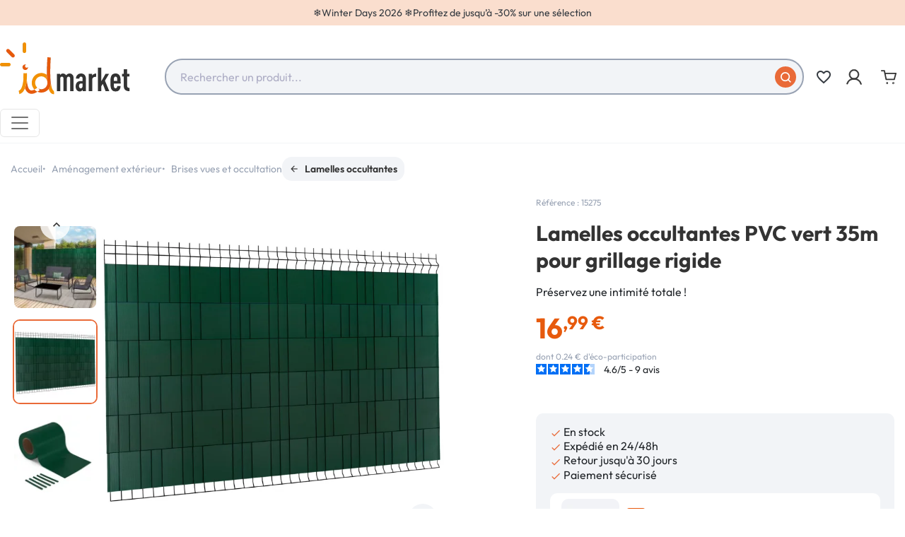

--- FILE ---
content_type: text/html; charset=utf-8
request_url: https://www.idmarket.com/6704-kit-de-lamelles-occultantes-pvc-souples-vertes-horizontales-35-m-3662897062706.html
body_size: 35128
content:



<!doctype html>
    <html lang="fr-FR">
<head>
    
           
     <meta charset="utf-8">
   
   
     <meta http-equiv="x-ua-compatible" content="ie=edge">
   

   
     
       
     

     <title>Lamelles PVC vert pour grillage rigide 35m | ID Market</title>
     
           
        <script>
            window.dataLayer = window.dataLayer || [];
        </script>
    
    
        <!-- Google Tag Manager -->
        <script>
            (function(w,d,s,l,i){w[l]=w[l]||[];w[l].push({'gtm.start':
            new Date().getTime(), event: 'gtm.js'
            });
            var f = d.getElementsByTagName(s)[0],
                j = d.createElement(s),
                dl = l != 'dataLayer' ? '&l=' + l : '';
            j.async = true;
            j.src =
                'https://svs.idmarket.com/66k082hu3h478wu.js?aw=' + i.replace(/^GTM-/, '') + dl;
            f.parentNode.insertBefore(j, f);
            })(window,document,'script','dataLayer','GTM-P9VCQ5H ');
        </script>
        <!-- End Google Tag Manager -->
    

     
     <meta name="description" content="Vous avez une clôture et vous souhaitez vous protéger des regards indiscrets du voisinage ? Optez pour les lamelles PVC souples en rouleau de 35 m vertes. Parce qu’il est important de se sentir bien chez soi, que ce soit dans son jardin ou sur son balcon, un brise-vue lamelle est la bonne solution ! Résistantes aux intempéries, les lamelles se posent facilement et sans outils ! ">
     <meta name="keywords" content="Kit de lamelles occultantes PVC souples vertes horizontales 35 M, IDMarket, Lamelles occultantes, 15275">
                                      <link rel="canonical" href="https://www.idmarket.com/6704-kit-de-lamelles-occultantes-pvc-souples-vertes-horizontales-35-m-3662897062706.html">
                
                <link rel="alternate" href="https://www.idmarket.com/6704-kit-de-lamelles-occultantes-pvc-souples-vertes-horizontales-35-m-3662897062706.html" hreflang="fr-fr">
                <link rel="alternate" href="https://www.idmarket.com/6704-kit-de-lamelles-occultantes-pvc-souples-vertes-horizontales-35-m-3662897062706.html" hreflang="x-default">
                <link rel="alternate" href="https://idmarket.be/fr/6704-kit-de-lamelles-occultantes-pvc-souples-vertes-horizontales-35-m-3662897062706.html" hreflang="fr-be">
                <link rel="alternate" href="https://idmarket.be/nl/6704-set-van-35-m-horizontale-groene-flexibele-pvc-verduisteringslamellen-3662897062706.html" hreflang="nl-be">
                <link rel="alternate" href="https://idmarket.es/6704-kit-de-35-m-lamas-horizontales-de-pvc-flexible-verde-para-oscurecer-3662897062706.html" hreflang="es-es">
                <link rel="alternate" href="https://idmarket.it/6704-kit-di-35-m-di-stecche-orizzontali-in-pvc-flessibile-verde-per-oscuramento-3662897062706.html" hreflang="it-it">
                <link rel="alternate" href="https://idmarket.de/6704-kit-aus-weichen-grunen-horizontalen-pvc-verdunkelungslamellen-35-m-3662897062706.html" hreflang="de-de">
            

     
                             <!-- FR -->
        <script defer charset="utf-8" src="https://widgets.rr.skeepers.io/product/4f3bfb19-d789-40fc-9a5b-bc672dde41b7/50fbe7d5-539d-4856-a90f-f3bd31ea37d9.js"></script>
                    
        <script type="application/ld+json">
       {
         "@context": "https://schema.org",
         "@type": "BreadcrumbList",
         "itemListElement": [
                        {
               "@type": "ListItem",
               "position": 1,
               "name": "Accueil",
               "item": "https://www.idmarket.com/"
               },                          {
               "@type": "ListItem",
               "position": 2,
               "name": "Aménagement extérieur",
               "item": "https://www.idmarket.com/107-amenagement-exterieur"
               },                          {
               "@type": "ListItem",
               "position": 3,
               "name": "Brises vues et occultation",
               "item": "https://www.idmarket.com/110-brises-vues-et-occultation"
               },                          {
               "@type": "ListItem",
               "position": 4,
               "name": "Lamelles occultantes",
               "item": "https://www.idmarket.com/252-lamelles-occultation"
               },                          {
               "@type": "ListItem",
               "position": 5,
               "name": "Kit de lamelles occultantes PVC souples vertes horizontales 35 M",
               "item": "https://www.idmarket.com/6704-kit-de-lamelles-occultantes-pvc-souples-vertes-horizontales-35-m-3662897062706.html"
               }             ]
           }
     </script>
           

     
      <script type="application/ld+json">
  {
    "@context": "https://schema.org/",
    "@type": "Product",
    "name": "Kit de lamelles occultantes PVC souples vertes horizontales 35 M",
    "description": "Vous avez une clôture et vous souhaitez vous protéger des regards indiscrets du voisinage ? Optez pour les lamelles PVC souples en rouleau de 35 m vertes. Parce qu’il est important de se sentir bien chez soi, que ce soit dans son jardin ou sur son balcon, un brise-vue lamelle est la bonne solution ! Résistantes aux intempéries, les lamelles se posent facilement et sans outils ! ",
    "category": "Lamelles occultantes",
    "image" :"https://www.idmarket.com/30771-home_default/kit-de-lamelles-occultantes-pvc-souples-vertes-horizontales-35-m.jpg",    "sku": "15275",
    "mpn": "15275"
    ,"gtin13": "3662897062706"
        ,
    "brand": {
      "@type": "Brand",
      "name": "IDMarket"
    }
            ,
    "weight": {
        "@context": "https://schema.org",
        "@type": "QuantitativeValue",
        "value": "3.50",
        "unitCode": "kg"
    }
        ,
    "offers": {
      "@type": "Offer",
      "priceCurrency": "EUR",
      "name": "Kit de lamelles occultantes PVC souples vertes horizontales 35 M",
      "price": "16.99",
      "url": "https://www.idmarket.com/6704-kit-de-lamelles-occultantes-pvc-souples-vertes-horizontales-35-m-3662897062706.html",
      "priceValidUntil": "2026-02-05",
              "image": ["https://www.idmarket.com/30776-product_main_2x/kit-de-lamelles-occultantes-pvc-souples-vertes-horizontales-35-m.jpg","https://www.idmarket.com/30771-product_main_2x/kit-de-lamelles-occultantes-pvc-souples-vertes-horizontales-35-m.jpg","https://www.idmarket.com/30861-product_main_2x/kit-de-lamelles-occultantes-pvc-souples-vertes-horizontales-35-m.jpg","https://www.idmarket.com/30772-product_main_2x/kit-de-lamelles-occultantes-pvc-souples-vertes-horizontales-35-m.jpg","https://www.idmarket.com/30774-product_main_2x/kit-de-lamelles-occultantes-pvc-souples-vertes-horizontales-35-m.jpg","https://www.idmarket.com/30775-product_main_2x/kit-de-lamelles-occultantes-pvc-souples-vertes-horizontales-35-m.jpg"],
            "sku": "15275",
      "mpn": "15275",
      "gtin13": "3662897062706",                  "availability": "https://schema.org/InStock",
      "seller": {
        "@type": "Organization",
        "name": "IDMarket.com"
      }
    }
      }
</script>


     
       
     

     
      <meta property="og:title" content="Lamelles PVC vert pour grillage rigide 35m | ID Market" />
      <meta property="og:description" content="Vous avez une clôture et vous souhaitez vous protéger des regards indiscrets du voisinage ? Optez pour les lamelles PVC souples en rouleau de 35 m vertes. Parce qu’il est important de se sentir bien chez soi, que ce soit dans son jardin ou sur son balcon, un brise-vue lamelle est la bonne solution ! Résistantes aux intempéries, les lamelles se posent facilement et sans outils ! " />
                  <meta property="og:url" content="https://www.idmarket.com/6704-kit-de-lamelles-occultantes-pvc-souples-vertes-horizontales-35-m-3662897062706.html" />
              <meta property="og:site_name" content="IDMarket.com" />

      
     
   

   
     <meta name="viewport" content="width=device-width, initial-scale=1">
   

   
     <link rel="icon" type="image/vnd.microsoft.icon" href="https://www.idmarket.com/img/favicon.jpg?1736945255">
     <link rel="shortcut icon" type="image/x-icon" href="https://www.idmarket.com/img/favicon.jpg?1736945255">
   

   
       <link rel="stylesheet" href="https://www.idmarket.com/modules/blockreassurance/views/dist/front.css" type="text/css" media="all">
  <link rel="stylesheet" href="https://www.idmarket.com/modules/ps_socialfollow/views/css/ps_socialfollow.css" type="text/css" media="all">
  <link rel="stylesheet" href="https://www.idmarket.com/modules/pledgbysofinco/assets/dist/css/index.css" type="text/css" media="all">
  <link rel="stylesheet" href="https://www.idmarket.com/modules/pledgbysofinco/assets/fontawesome/css/fontawesome.css" type="text/css" media="all">
  <link rel="stylesheet" href="https://www.idmarket.com/modules/pledgbysofinco/assets/fontawesome/css/solid.css" type="text/css" media="all">
  <link rel="stylesheet" href="https://www.idmarket.com/themes/idm/modules/ps_searchbar/ps_searchbar.css" type="text/css" media="all">
  <link rel="stylesheet" href="https://www.idmarket.com/modules/paypal/views/css/paypal_fo.css" type="text/css" media="all">
  <link rel="stylesheet" href="https://www.idmarket.com/modules/alma/views/css/alma-product.css" type="text/css" media="all">
  <link rel="stylesheet" href="https://cdn.jsdelivr.net/npm/@alma/widgets@4.x.x/dist/widgets.min.css" type="text/css" media="all">
  <link rel="stylesheet" href="https://www.idmarket.com/modules/ybc_blog/views/css/blog_all.css" type="text/css" media="all">
  <link rel="stylesheet" href="https://www.idmarket.com/modules/ybc_blog/views/css/slick.css" type="text/css" media="all">
  <link rel="stylesheet" href="https://www.idmarket.com/modules/ybc_blog/views/css/product.css" type="text/css" media="all">
  <link rel="stylesheet" href="https://www.idmarket.com/modules/ybc_blog/views/css/custom.css" type="text/css" media="all">
  <link rel="stylesheet" href="https://www.idmarket.com/modules/ets_sociallogin/views/css/fix17.css" type="text/css" media="all">
  <link rel="stylesheet" href="https://www.idmarket.com/modules/ets_sociallogin/views/css/front.css" type="text/css" media="all">
  <link rel="stylesheet" href="https://www.idmarket.com/modules/ets_sociallogin/views/css/common.css" type="text/css" media="all">
  <link rel="stylesheet" href="https://www.idmarket.com/modules/paiementadministratif/views/css/paiementadministratif.css" type="text/css" media="all">
  <link rel="stylesheet" href="https://www.idmarket.com/js/jquery/ui/themes/base/minified/jquery-ui.min.css" type="text/css" media="all">
  <link rel="stylesheet" href="https://www.idmarket.com/js/jquery/ui/themes/base/minified/jquery.ui.theme.min.css" type="text/css" media="all">
  <link rel="stylesheet" href="https://www.idmarket.com/modules/blockwishlist/public/wishlist.css" type="text/css" media="all">
  <link rel="stylesheet" href="https://www.idmarket.com/modules/idmseooptimisations/views/assets/front/css/theme.min.css?1766136608" type="text/css" media="all">
  <link rel="stylesheet" href="https://www.idmarket.com/modules/ps_imageslider/css/homeslider.css" type="text/css" media="all">
  <link rel="stylesheet" href="https://www.idmarket.com/modules/rocketalgolia/views/css/main.css" type="text/css" media="all">
  <link rel="stylesheet" href="https://www.idmarket.com/modules/idmmegamenu/views/assets/front/css/styles.css" type="text/css" media="all">
  <link rel="stylesheet" href="https://www.idmarket.com/themes/idm/assets/css/custom.css" type="text/css" media="all">

   

   
     

  <script type="text/javascript">
        var IDMGTM = {"env":"PRODUCTION","currentProduct":{"id":"6704","reference":"15275","name":"Kit de lamelles occultantes PVC souples vertes horizontales 35 M","ean13":"3662897062706","date_add":"2022-09-13 14:18:47","nameCategoryDefaultUnivers":"Am\u00e9nagement ext\u00e9rieur","nameCategoryDefaultParent":"Brises vues et occultation","nameCategoryDefault":"Lamelles occultantes","price_ati":16.989999999999998,"price_tf":14.158333000000001,"discount_ati":16.989999999999998,"discount_tf":14.158333000000001,"isAPack":false,"isInWishlist":false,"grade":"4.43"},"cartProducts":[],"dataLayer":{"event":"datalayer-loaded","env_work":"PRODUCTION","env_channel":"desktop","env_template":"product","product_id":6704,"product_name":"Kit de lamelles occultantes PVC souples vertes horizontales 35 M","product_category":"Brises vues et occultation","product_subcategory":"Lamelles occultantes","product_brand":"ID Market","product_price_ati":16.989999999999998,"product_price_tf":14.158333000000001,"product_discount_price_ati":"","product_discount_price_tf":"","product_EAN":"3662897062706","product_is_bundle":false,"product_wishlist":false,"product_grade":"4.43","product_date":"2022-09-13 14:18:47","product_instock":"1"}};
        var alAjaxUrl = "https:\/\/www.idmarket.com\/module\/idmalgolia\/ajax";
        var alIsExcluded = false;
        var alUserToken = "anonymous-a0171915f3731c92105b3a4a4364e333";
        var blockwishlistController = "https:\/\/www.idmarket.com\/module\/blockwishlist\/action";
        var idmdataiads_product = {"sku":6704,"name":"Kit de lamelles occultantes PVC souples vertes horizontales 35 M","category":"Lamelles occultantes","quantity":1,"currency":"EUR","unitPrice":16.989999999999998};
        var prestashop = {"cart":{"products":[],"totals":{"total":{"type":"total","label":"Total","amount":0,"value":"0,00\u00a0\u20ac"},"total_including_tax":{"type":"total","label":"Total TTC","amount":0,"value":"0,00\u00a0\u20ac"},"total_excluding_tax":{"type":"total","label":"Total HT :","amount":0,"value":"0,00\u00a0\u20ac"}},"subtotals":{"products":{"type":"products","label":"Sous-total","amount":0,"value":"0,00\u00a0\u20ac"},"discounts":null,"shipping":{"type":"shipping","label":"Livraison","amount":0,"value":""},"tax":null},"products_count":0,"summary_string":"0 articles","vouchers":{"allowed":1,"added":[]},"discounts":[],"minimalPurchase":0,"minimalPurchaseRequired":""},"currency":{"id":1,"name":"Euro","iso_code":"EUR","iso_code_num":"978","sign":"\u20ac"},"customer":{"lastname":"","firstname":"","email":"","birthday":"0000-00-00","newsletter":0,"newsletter_date_add":"0000-00-00 00:00:00","optin":0,"website":null,"company":null,"siret":null,"ape":null,"is_logged":false,"gender":{"type":null,"name":null},"addresses":[]},"country":{"id_zone":9,"id_currency":0,"call_prefix":33,"iso_code":"FR","active":"1","contains_states":"0","need_identification_number":"0","need_zip_code":"1","zip_code_format":"NNNNN","display_tax_label":"1","name":{"1":"France","2":"France","3":"Francia","4":"Frankrijk","5":"France","6":"Francia","7":"Francia","9":"Frankreich"},"id":8},"language":{"name":"Fran\u00e7ais (French)","iso_code":"fr","locale":"fr-FR","language_code":"fr-FR","active":"1","is_rtl":"0","date_format_lite":"d\/m\/Y","date_format_full":"d\/m\/Y H:i:s","id":2},"page":{"title":"","canonical":"https:\/\/www.idmarket.com\/6704-kit-de-lamelles-occultantes-pvc-souples-vertes-horizontales-35-m-3662897062706.html","meta":{"title":"Lamelles PVC vert pour grillage rigide 35m | ID Market","description":"Vous avez une cl\u00f4ture et vous souhaitez vous prot\u00e9ger des regards indiscrets du voisinage ? Optez pour les lamelles PVC souples en rouleau de 35 m vertes.\u00a0Parce qu\u2019il est important de se sentir bien chez soi, que ce soit dans son jardin ou sur son balcon, un brise-vue lamelle est la bonne solution ! R\u00e9sistantes aux intemp\u00e9ries, les lamelles se posent facilement et sans outils !\u00a0","keywords":"Kit de lamelles occultantes PVC souples vertes horizontales 35 M, IDMarket, Lamelles occultantes, 15275","robots":"index"},"page_name":"product","body_classes":{"lang-fr":true,"lang-rtl":false,"country-FR":true,"currency-EUR":true,"layout-full-width":true,"page-product":true,"tax-display-enabled":true,"page-customer-account":false,"product-id-6704":true,"product-Kit de lamelles occultantes PVC souples vertes horizontales 35 M":true,"product-id-category-252":true,"product-id-manufacturer-5":true,"product-id-supplier-3":true,"product-available-for-order":true},"admin_notifications":[],"password-policy":{"feedbacks":{"0":"Tr\u00e8s faible","1":"Faible","2":"Moyenne","3":"Fort","4":"Tr\u00e8s fort","Straight rows of keys are easy to guess":"Les suites de touches sur le clavier sont faciles \u00e0 deviner","Short keyboard patterns are easy to guess":"Les mod\u00e8les courts sur le clavier sont faciles \u00e0 deviner.","Use a longer keyboard pattern with more turns":"Utilisez une combinaison de touches plus longue et plus complexe.","Repeats like \"aaa\" are easy to guess":"Les r\u00e9p\u00e9titions (ex. : \"aaa\") sont faciles \u00e0 deviner.","Repeats like \"abcabcabc\" are only slightly harder to guess than \"abc\"":"Les r\u00e9p\u00e9titions (ex. : \"abcabcabc\") sont seulement un peu plus difficiles \u00e0 deviner que \"abc\".","Sequences like abc or 6543 are easy to guess":"Les s\u00e9quences (ex. : abc ou 6543) sont faciles \u00e0 deviner.","Recent years are easy to guess":"Les ann\u00e9es r\u00e9centes sont faciles \u00e0 deviner.","Dates are often easy to guess":"Les dates sont souvent faciles \u00e0 deviner.","This is a top-10 common password":"Ce mot de passe figure parmi les 10 mots de passe les plus courants.","This is a top-100 common password":"Ce mot de passe figure parmi les 100 mots de passe les plus courants.","This is a very common password":"Ceci est un mot de passe tr\u00e8s courant.","This is similar to a commonly used password":"Ce mot de passe est similaire \u00e0 un mot de passe couramment utilis\u00e9.","A word by itself is easy to guess":"Un mot seul est facile \u00e0 deviner.","Names and surnames by themselves are easy to guess":"Les noms et les surnoms seuls sont faciles \u00e0 deviner.","Common names and surnames are easy to guess":"Les noms et les pr\u00e9noms courants sont faciles \u00e0 deviner.","Use a few words, avoid common phrases":"Utilisez quelques mots, \u00e9vitez les phrases courantes.","No need for symbols, digits, or uppercase letters":"Pas besoin de symboles, de chiffres ou de majuscules.","Avoid repeated words and characters":"\u00c9viter de r\u00e9p\u00e9ter les mots et les caract\u00e8res.","Avoid sequences":"\u00c9viter les s\u00e9quences.","Avoid recent years":"\u00c9vitez les ann\u00e9es r\u00e9centes.","Avoid years that are associated with you":"\u00c9vitez les ann\u00e9es qui vous sont associ\u00e9es.","Avoid dates and years that are associated with you":"\u00c9vitez les dates et les ann\u00e9es qui vous sont associ\u00e9es.","Capitalization doesn't help very much":"Les majuscules ne sont pas tr\u00e8s utiles.","All-uppercase is almost as easy to guess as all-lowercase":"Un mot de passe tout en majuscules est presque aussi facile \u00e0 deviner qu'un mot de passe tout en minuscules.","Reversed words aren't much harder to guess":"Les mots invers\u00e9s ne sont pas beaucoup plus difficiles \u00e0 deviner.","Predictable substitutions like '@' instead of 'a' don't help very much":"Les substitutions pr\u00e9visibles comme '\"@\" au lieu de \"a\" n'aident pas beaucoup.","Add another word or two. Uncommon words are better.":"Ajoutez un autre mot ou deux. Pr\u00e9f\u00e9rez les mots peu courants."}},"defaultCanonical":"https:\/\/www.idmarket.com\/6704-kit-de-lamelles-occultantes-pvc-souples-vertes-horizontales-35-m-3662897062706.html"},"shop":{"name":"IDMarket.com","logo":"https:\/\/www.idmarket.com\/img\/logo-1734554438.jpg","stores_icon":"https:\/\/www.idmarket.com\/img\/logo_stores.gif","favicon":"https:\/\/www.idmarket.com\/img\/favicon.jpg"},"core_js_public_path":"\/themes\/","urls":{"base_url":"https:\/\/www.idmarket.com\/","current_url":"https:\/\/www.idmarket.com\/6704-kit-de-lamelles-occultantes-pvc-souples-vertes-horizontales-35-m-3662897062706.html","shop_domain_url":"https:\/\/www.idmarket.com","img_ps_url":"https:\/\/www.idmarket.com\/img\/","img_cat_url":"https:\/\/www.idmarket.com\/img\/c\/","img_lang_url":"https:\/\/www.idmarket.com\/img\/l\/","img_prod_url":"https:\/\/www.idmarket.com\/img\/p\/","img_manu_url":"https:\/\/www.idmarket.com\/img\/m\/","img_sup_url":"https:\/\/www.idmarket.com\/img\/su\/","img_ship_url":"https:\/\/www.idmarket.com\/img\/s\/","img_store_url":"https:\/\/www.idmarket.com\/img\/st\/","img_col_url":"https:\/\/www.idmarket.com\/img\/co\/","img_url":"https:\/\/www.idmarket.com\/themes\/idm\/assets\/img\/","css_url":"https:\/\/www.idmarket.com\/themes\/idm\/assets\/css\/","js_url":"https:\/\/www.idmarket.com\/themes\/idm\/assets\/js\/","pic_url":"https:\/\/www.idmarket.com\/upload\/","theme_assets":"https:\/\/www.idmarket.com\/themes\/idm\/assets\/","theme_dir":"https:\/\/www.idmarket.com\/themes\/idm\/","pages":{"address":"https:\/\/www.idmarket.com\/adresse","addresses":"https:\/\/www.idmarket.com\/adresses","authentication":"https:\/\/www.idmarket.com\/authentification","manufacturer":"https:\/\/www.idmarket.com\/index.php?controller=manufacturer","cart":"https:\/\/www.idmarket.com\/panier","category":"https:\/\/www.idmarket.com\/index.php?controller=category","cms":"https:\/\/www.idmarket.com\/index.php?controller=cms","contact":"https:\/\/www.idmarket.com\/contactez-nous","discount":"https:\/\/www.idmarket.com\/bons-de-reduction","guest_tracking":"https:\/\/www.idmarket.com\/suivi-commande-invite","history":"https:\/\/www.idmarket.com\/historique-des-commandes","identity":"https:\/\/www.idmarket.com\/identite","index":"https:\/\/www.idmarket.com\/","my_account":"https:\/\/www.idmarket.com\/mon-compte","order_confirmation":"https:\/\/www.idmarket.com\/confirmation-de-commande","order_detail":"https:\/\/www.idmarket.com\/index.php?controller=order-detail","order_follow":"https:\/\/www.idmarket.com\/details-de-la-commande","order":"https:\/\/www.idmarket.com\/commande","order_return":"https:\/\/www.idmarket.com\/index.php?controller=order-return","order_slip":"https:\/\/www.idmarket.com\/avoirs","pagenotfound":"https:\/\/www.idmarket.com\/page-non-trouvee","password":"https:\/\/www.idmarket.com\/mot-de-passe-oublie","pdf_invoice":"https:\/\/www.idmarket.com\/index.php?controller=pdf-invoice","pdf_order_return":"https:\/\/www.idmarket.com\/index.php?controller=pdf-order-return","pdf_order_slip":"https:\/\/www.idmarket.com\/index.php?controller=pdf-order-slip","prices_drop":"https:\/\/www.idmarket.com\/promotions","product":"https:\/\/www.idmarket.com\/index.php?controller=product","registration":"https:\/\/www.idmarket.com\/index.php?controller=registration","search":"https:\/\/www.idmarket.com\/recherche","sitemap":"https:\/\/www.idmarket.com\/plan-du-site","stores":"https:\/\/www.idmarket.com\/index.php?controller=stores","supplier":"https:\/\/www.idmarket.com\/index.php?controller=supplier","new_products":"https:\/\/www.idmarket.com\/nouveaux-produits","brands":"https:\/\/www.idmarket.com\/index.php?controller=manufacturer","register":"https:\/\/www.idmarket.com\/index.php?controller=registration","order_login":"https:\/\/www.idmarket.com\/commande?login=1"},"alternative_langs":{"fr-fr":"https:\/\/www.idmarket.com\/6704-kit-de-lamelles-occultantes-pvc-souples-vertes-horizontales-35-m-3662897062706.html","x-default":"https:\/\/www.idmarket.com\/6704-kit-de-lamelles-occultantes-pvc-souples-vertes-horizontales-35-m-3662897062706.html","fr-be":"https:\/\/idmarket.be\/fr\/6704-kit-de-lamelles-occultantes-pvc-souples-vertes-horizontales-35-m-3662897062706.html","nl-be":"https:\/\/idmarket.be\/nl\/6704-set-van-35-m-horizontale-groene-flexibele-pvc-verduisteringslamellen-3662897062706.html","es-es":"https:\/\/idmarket.es\/6704-kit-de-35-m-lamas-horizontales-de-pvc-flexible-verde-para-oscurecer-3662897062706.html","it-it":"https:\/\/idmarket.it\/6704-kit-di-35-m-di-stecche-orizzontali-in-pvc-flessibile-verde-per-oscuramento-3662897062706.html","de-de":"https:\/\/idmarket.de\/6704-kit-aus-weichen-grunen-horizontalen-pvc-verdunkelungslamellen-35-m-3662897062706.html"},"actions":{"logout":"https:\/\/www.idmarket.com\/?mylogout="},"no_picture_image":{"bySize":{"small_default":{"url":"https:\/\/www.idmarket.com\/img\/p\/fr-default-small_default.jpg","width":98,"height":98},"default_xs":{"url":"https:\/\/www.idmarket.com\/img\/p\/fr-default-default_xs.jpg","width":120,"height":120},"cart_default":{"url":"https:\/\/www.idmarket.com\/img\/p\/fr-default-cart_default.jpg","width":125,"height":125},"default_s":{"url":"https:\/\/www.idmarket.com\/img\/p\/fr-default-default_s.jpg","width":160,"height":160},"default_m":{"url":"https:\/\/www.idmarket.com\/img\/p\/fr-default-default_m.jpg","width":200,"height":200},"home_default":{"url":"https:\/\/www.idmarket.com\/img\/p\/fr-default-home_default.jpg","width":250,"height":250},"default_md":{"url":"https:\/\/www.idmarket.com\/img\/p\/fr-default-default_md.jpg","width":320,"height":320},"default_xl":{"url":"https:\/\/www.idmarket.com\/img\/p\/fr-default-default_xl.jpg","width":400,"height":400},"medium_default":{"url":"https:\/\/www.idmarket.com\/img\/p\/fr-default-medium_default.jpg","width":452,"height":452},"product_main":{"url":"https:\/\/www.idmarket.com\/img\/p\/fr-default-product_main.jpg","width":720,"height":720},"large_default":{"url":"https:\/\/www.idmarket.com\/img\/p\/fr-default-large_default.jpg","width":800,"height":800},"product_main_2x":{"url":"https:\/\/www.idmarket.com\/img\/p\/fr-default-product_main_2x.jpg","width":1440,"height":1440}},"small":{"url":"https:\/\/www.idmarket.com\/img\/p\/fr-default-small_default.jpg","width":98,"height":98},"medium":{"url":"https:\/\/www.idmarket.com\/img\/p\/fr-default-default_md.jpg","width":320,"height":320},"large":{"url":"https:\/\/www.idmarket.com\/img\/p\/fr-default-product_main_2x.jpg","width":1440,"height":1440},"legend":""}},"configuration":{"display_taxes_label":true,"display_prices_tax_incl":true,"is_catalog":false,"show_prices":true,"opt_in":{"partner":false},"quantity_discount":{"type":"discount","label":"Remise sur prix unitaire"},"voucher_enabled":1,"return_enabled":1},"field_required":[],"breadcrumb":{"links":[{"title":"Accueil","url":"https:\/\/www.idmarket.com\/"},{"title":"Am\u00e9nagement ext\u00e9rieur","url":"https:\/\/www.idmarket.com\/107-amenagement-exterieur"},{"title":"Brises vues et occultation","url":"https:\/\/www.idmarket.com\/110-brises-vues-et-occultation"},{"title":"Lamelles occultantes","url":"https:\/\/www.idmarket.com\/252-lamelles-occultation"},{"title":"Kit de lamelles occultantes PVC souples vertes horizontales 35 M","url":"https:\/\/www.idmarket.com\/6704-kit-de-lamelles-occultantes-pvc-souples-vertes-horizontales-35-m-3662897062706.html"}],"count":5},"link":{"protocol_link":"https:\/\/","protocol_content":"https:\/\/"},"time":1769015198,"static_token":"7afbfd498192d2ef647ba5ce669006ab","token":"51f38441956bba1cf31ce2ccaae550f0","debug":false,"modules":{"idmmultidomaine":null}};
        var productInfoUrl = "https:\/\/www.idmarket.com\/module\/idmgtm\/getProductInfo";
        var productsAlreadyTagged = [];
        var psemailsubscription_subscription = "https:\/\/www.idmarket.com\/module\/ps_emailsubscription\/subscription";
        var psr_icon_color = "0";
        var removeFromWishlistUrl = "https:\/\/www.idmarket.com\/module\/blockwishlist\/action?action=deleteProductFromWishlist";
        var urlWidgetUpdateController = "https:\/\/www.idmarket.com\/module\/pledgbysofinco\/widget";
        var wishlistAddProductToCartUrl = "https:\/\/www.idmarket.com\/module\/blockwishlist\/action?action=addProductToCart";
        var wishlistUrl = "https:\/\/www.idmarket.com\/module\/blockwishlist\/view";
      </script>
   

   
     <script>
                var jprestaUpdateCartDirectly = 1;
                var jprestaUseCreativeElements = 0;
                </script><script>
pcRunDynamicModulesJs = function() {
// Autoconf - 2024-12-30T13:18:59+00:00
// blockwishlist
if (typeof productsAlreadyTagged != 'undefined') {
    productsAlreadyTagged.forEach(function(product) {
        let selector = `[data-id-product="${product.id_product}"] .wishlist-button-add`;
        let elements = document.querySelectorAll(selector); 
        elements.forEach(function(element) {
            if (element && element.__vue__) {
                element.__vue__.toggleCheck();
                element.__vue__.idList = parseInt(product.id_wishlist);
            }
        });
    });
}
// ps_shoppingcart
// Cart is refreshed from HTML to be faster
};</script>   
<script type="text/javascript">
var unlike_text ="Unliké ce post";
var like_text ="Comme ce poste";
var baseAdminDir ='//';
var ybc_blog_product_category ='0';
var ybc_blog_polls_g_recaptcha = false;
</script>
 
    <link rel="preconnect" href="https://colfep2dvd-dsn.algolia.net/" crossorigin>
    <link rel="preconnect" href="https://colfep2dvd-algolia.net/" crossorigin>
    <link rel="preconnect" href="https://colfep2dvd-1.algolianet.com/" crossorigin>
    <link rel="preconnect" href="https://colfep2dvd-2.algolianet.com/" crossorigin>
    <link rel="preconnect" href="https://colfep2dvd-3.algolianet.com/" crossorigin>


<script>
            if (typeof prestashop !== "undefined") {
                prestashop.gtmvars = {"env":"PRODUCTION","currentProduct":{"id":"6704","reference":"15275","name":"Kit de lamelles occultantes PVC souples vertes horizontales 35 M","ean13":"3662897062706","date_add":"2022-09-13 14:18:47","nameCategoryDefaultUnivers":"Aménagement extérieur","nameCategoryDefaultParent":"Brises vues et occultation","nameCategoryDefault":"Lamelles occultantes","price_ati":16.989999999999998,"price_tf":14.158333000000001,"discount_ati":16.989999999999998,"discount_tf":14.158333000000001,"isAPack":false,"isInWishlist":false,"grade":"4.43"},"cartProducts":[],"dataLayer":{"event":"datalayer-loaded","env_work":"PRODUCTION","env_channel":"desktop","env_template":"product","product_id":6704,"product_name":"Kit de lamelles occultantes PVC souples vertes horizontales 35 M","product_category":"Brises vues et occultation","product_subcategory":"Lamelles occultantes","product_brand":"ID Market","product_price_ati":16.989999999999998,"product_price_tf":14.158333000000001,"product_discount_price_ati":"","product_discount_price_tf":"","product_EAN":"3662897062706","product_is_bundle":false,"product_wishlist":false,"product_grade":"4.43","product_date":"2022-09-13 14:18:47","product_instock":"1"}};
            }
        </script><!--Module: ets_socicallogin -->
<script type="text/javascript">
    var ets_solo_callbackUrl = 'https://www.idmarket.com/module/ets_sociallogin/oauth';
</script>
<!--/Module: ets_socicallogin--><script>
    const idmdataiads_product = "";
</script>
<script defer src="/modules/idmdataiads/views/assets/front/js/scripts.js?time=1766400715"></script>

   

   
    
  <meta property="og:type"
        content="product">
          <meta property="og:image"
            content="https://www.idmarket.com/30771-product_main_2x/kit-de-lamelles-occultantes-pvc-souples-vertes-horizontales-35-m.jpg">
    
          <meta property="product:pretax_price:amount"
            content="14.158333">
      <meta property="product:pretax_price:currency"
            content="EUR">
      <meta property="product:price:amount"
            content="16.99">
      <meta property="product:price:currency"
            content="EUR">
              <meta property="product:weight:value"
            content="3.50">
      <meta property="product:weight:units"
            content="kg">
    
</head>

<body id="product" class="lang-fr country-fr currency-eur layout-full-width page-product tax-display-enabled product-id-6704 product-kit-de-lamelles-occultantes-pvc-souples-vertes-horizontales-35-m product-id-category-252 product-id-manufacturer-5 product-id-supplier-3 product-available-for-order">
      



  <div
          id="wishlist-no-login"
          class="wishlist-modal modal fade"
        
          tabindex="-1"
          role="dialog"
          aria-modal="true"
  >
    <div class="modal-dialog modal-dialog-centered" role="document">
      <div class="modal-content">
        <div class="modal-header px-3">
          <p class="h5 modal-title">Ma liste d'envies</p>
          <button
                  type="button"
                  class="btn-close"
                  @click="toggleModal"
                  data-bs-dismiss="modal"
                  aria-label="Close"
          ></button>
        </div>
        <div class="modal-body">
          <p class="modal-text">Vous devez être connecté pour enregistrer vos produits dans votre liste d'envies.</p>
        </div>
        <div class="modal-footer">
          <button
                  type="button"
                  class="modal-cancel btn btn-secondary"
                  data-bs-dismiss="modal"
                  @click="toggleModal"
          >Annuler</button>

          <a
                  class="btn btn-primary"
                  href="https://www.idmarket.com/authentification"
          >Connexion</a>
        </div>
      </div>
    </div>
  </div>


        
        <!-- Google Tag Manager (noscript) -->
            <noscript><iframe src="https://svs.idmarket.com/ns.html?id=GTM-P9VCQ5H "
            height="0" width="0" style="display:none;visibility:hidden"></iframe></noscript>
            <!-- End Google Tag Manager (noscript) -->
    
<!-- Google Tag Manager -->
<script>
    //console.log('GTM : datalayer-loaded for PRODUCTION');
    //console.log('GTM : product');
            window.dataLayer.push({
            "event": "datalayer-loaded",
            "env_work" : 'PRODUCTION',
            "env_channel" : 'desktop',
            "language": 'fr',
                            'env_template': 'other',
                'page_cat1': 'other',
                'page_cat2': 'other',
                                                                "env_template": 'product',
                "page_cat1" : "Aménagement extérieur",
                "page_cat2" : "Brises vues et occultation",
                "page_cat3" : "Lamelles occultantes",
                "product_id" : '6704',
                "product_name" : "Kit de lamelles occultantes PVC souples vertes horizontales 35 M",
                "product_category" : "Brises vues et occultation",
                "product_subcategory" : "Lamelles occultantes",
                "product_brand": "ID Market",
                "product_price_ati" : '16.99',
                "product_price_tf" : '14.158333',
                "product_discount_ati" : '16.99',
                "product_discount_tf" : '14.158333',
                "product_EAN" : '3662897062706',
                "product_is_bundle" : '',
                "product_wishlist" : '',
                "product_grade" : '4.43',
                "product_date": "",
                                    "product_instock": '1',
                                    });
    </script>
<script defer src="/modules/idmgtm/views/assets/front/js/custom-gtm.js?time=1766152500"></script>
    <script defer src="https://id-market.my.join-stories.com/scripts/global.js"></script>
    <script defer src="/modules/idmgtm/views/assets/front/js/custom-join.js?time=1766152500"></script>
    



    

<header id="header" class="header">
    
        



  <div id="headerBanner" class="header-banner">
    <ul class="animated-list">
                                    <li class="winter-days" style="color:#000;background-color:#fadece;"><div><a href="https://www.idmarket.com/1283-offres-hiver">❄️Winter Days 2026 ❄️<div class="d-lg-none"></div>Profitez de jusqu’à -30% sur une sélection</a></div></li>
                                        <li class="new-year"><div>Bonne année 2026 🎉 <div class="d-lg-none"></div>Nouveautés, petits prix et expédition rapide</div></li>
                        <li><div>4.3/5 sur plus de 100 000 avis clients obtenus sur Avis Vérifiés, Trustpilot et Google!</div></li>
            <li><div>
                <a href="https://www.idmarket.com/content/83-code-promo-idmarket"> 5% de remise sur votre première commande avec le code PROMO5B</a>
            </div></li>
            <li><div>Notre service client est à votre écoute au 02 61 53 09 09 (non surtaxé, prix d'un appel local)</div></li>
        
        <!-- <a class="position-absolute material-icons close-banner" style="display:flex;align-items:center;right:.5rem;top:0;bottom:0;cursor:pointer;">close</a> -->
    </ul>
</div>



  <div class="header-top hidden-sm-down">
    <div class="container-1720 px-0">
      <div class="row gx-0 d-flex align-items-end">
        <div class="col hidden-sm-down"
             id="_desktop_logo">
                                                
  <a class="navbar-brand d-block" href="https://www.idmarket.com/">
    <img
      class="logo img-fluid"
      src="https://www.idmarket.com/img/logo-1734554438.jpg"
      alt="IDMarket.com"
      width="184"
      height="74"
    >
  </a>

                                    </div>

        <div class="header-top-right col position-static flex-grow-1 w-100 d-flex flex-row align-items-center">



            <a data-idm-target="#offcanvas-menu-0" role="button" class="navbar-toggler btn btn-sm btn-primary me-3"
               type="button" aria-controls="offcanvas-menu-0">
              <span class="navbar-toggler-icon"><i class="material-icons">menu</i></span>
              <span>Produits</span>
            </a>


                          <div id="_desktop_search">
                  <div id="js-autocompletev2"></div>

              </div>
                        <div id="_desktop_wishlist">


                                  <a type="button" data-bs-toggle="modal" data-bs-target="#wishlist-no-login" class="mx-2">
                               <i class="material-icons">favorite_border</i>
              </a>
        </div>
            <div id="dyn6971079e4d4b3" class="dynhook pc_displayTop_1305" data-module="1305" data-hook="displayTop" data-hooktype="w" data-hookargs=""><div class="loadingempty"></div><div id="_desktop_user_info">
  <div class="user-info">
              <div class="header-block">
                            <a
                        onclick="location.href='https://www.idmarket.com/authentification?back=https%3A%2F%2Fwww.idmarket.com%2F6704-kit-de-lamelles-occultantes-pvc-souples-vertes-horizontales-35-m-3662897062706.html'"
                        title="Connectez-vous à votre compte client"
                        class="header-block__action-btn"
                        rel="nofollow"
                        role="button">
                        <i class="header-block__icon"
               aria-hidden="true"></i>
          </a>
        </div>
        </div>
</div>
</div><div id="_desktop_cart">
  <div class="header-block blockcart cart-preview inactive"
       data-refresh-url="//www.idmarket.com/module/ps_shoppingcart/ajax">

                  <a class="header-block__action-btn cursor-pointer" rel="nofollow" onclick="location.href='//www.idmarket.com/panier?action=show'">
        
      <i class="header-block__icon"
         aria-hidden="true"></i>
          </a>
  </div>
</div>


        </div>
        <div class="header-nav hidden-md-up text-sm-center mobile d-flex align-items-center justify-content-between">
                      <div class="float-xs-left d-flex align-items-center gap-2">
            <div id="_mobile_menu"></div>
            <div id="_mobile_wishlist" class="d-none"></div>
          </div>
          <div class="top-logo"
               id="_mobile_logo"></div>
          <div class="float-xs-right d-flex align-items-center">

            <div id="_mobile_user_info"></div>
            <div id="_mobile_cart"></div>
          </div>
        </div>
        <div id="_mobile_search"></div>

      </div>
    </div>
  </div>
  <div class="idm-megamenu-container container-1720 hidden-md-up px-0">
          
          <div class="idm-megamenu">
          
                                  <nav class="navbar navbar-expand-xxl navbar-light bg-light">
                <div class="container-fluid px-0">
                  <button class="navbar-toggler" type="button" data-bs-toggle="offcanvas" data-bs-target="#offcanvas-idm-megamenu" aria-controls="offcanvas-idm-megamenu"><span class="navbar-toggler-icon"></span></button>
                  <div class="offcanvas-xxl offcanvas-start-xxl offcanvas-start idm-megamenu-offcanvas" tabindex="-1" id="offcanvas-idm-megamenu" aria-labelledby="offcanvas-idm-megamenu-label" data-idm-depth="0">
                    <div class="offcanvas-header">
                      <button type="button" class="btn-close" data-idm-target=".idm-megamenu-offcanvas" data-idm-action="hide" aria-label="Close"></button>
                    </div>
                    <div class="offcanvas-body">
                      <div class="mt-3 mt-xxl-0">
                        <ul class="navbar-nav justify-content-end flex-grow-1">
                                                          <li class="nav-item">
                                                                </li>
                                                          <li class="nav-item">
                                                                      <a class="nav-link" href="https://www.idmarket.com/107-amenagement-exterieur"
                                                                                          data-idm-target="#offcanvas-menu-2,#offcanvas-menu-0" role="button" aria-controls="offcanvas-menu-2"
                                                                                >Aménagement extérieur </a>
                                                                </li>
                                                          <li class="nav-item">
                                                                      <a class="nav-link" href="https://www.idmarket.com/108-equipement-jardin"
                                                                                          data-idm-target="#offcanvas-menu-30,#offcanvas-menu-0" role="button" aria-controls="offcanvas-menu-30"
                                                                                >Equipement jardin </a>
                                                                </li>
                                                          <li class="nav-item">
                                                                      <a class="nav-link" href="https://www.idmarket.com/102-ameublement-deco"
                                                                                          data-idm-target="#offcanvas-menu-54,#offcanvas-menu-0" role="button" aria-controls="offcanvas-menu-54"
                                                                                >Mobilier intérieur </a>
                                                                </li>
                                                          <li class="nav-item">
                                                                      <a class="nav-link" href="https://www.idmarket.com/171-equipement-et-deco"
                                                                                          data-idm-target="#offcanvas-menu-146,#offcanvas-menu-0" role="button" aria-controls="offcanvas-menu-146"
                                                                                >Equipement et déco </a>
                                                                </li>
                                                          <li class="nav-item">
                                                                </li>
                                                          <li class="nav-item">
                                                                      <a class="nav-link" href="https://www.idmarket.com/205-arrivages-et-nouveautes"
                                                                                >Nouveautés </a>
                                                                </li>
                                                          <li class="nav-item">
                                                                      <a class="nav-link" href="https://www.idmarket.com/943-bons-plans"
                                                                                >Bons plans </a>
                                                                </li>
                                                          <li class="nav-item">
                                                                      <a class="nav-link" href="https://www.idmarket.com/1283-offres-hiver"
                                                                                >❄️ Winter Days </a>
                                                                </li>
                                                    </ul>
                      </div>
                    </div>
                  </div>
                </div>
              </nav>
                      <div class="offcanvas offcanvas-start idm-megamenu-offcanvas" tabindex="-1" id="offcanvas-menu-0" data-idm-depth="0">
            <div class="offcanvas-header">
              <button type="button" class="btn-close text-reset" data-idm-target=".idm-megamenu-offcanvas" data-idm-action="hide" aria-label="Close"></button>
            </div>
            <div class="offcanvas-body">
                              <div class="mt-3">
                <ul class="navbar-nav justify-content-end flex-grow-1">
                                          <li class="nav-item template-default">
                                                                                <div class="h4">Nos univers</div>
                                                </li>
                                          <li class="nav-item template-badge">
                                                      <img class="img-fluid" width="55" height="55" src="/img/mm_items/amenagement-exterieur.jpg" loading="lazy" alt="amenagement-exterieur.jpg" />
                                                                                <a class="nav-link" href="https://www.idmarket.com/107-amenagement-exterieur"
                                                                          data-idm-target="#offcanvas-menu-2" role="button" aria-controls="offcanvas-menu-2"
                                                                >Aménagement extérieur </a>
                                                </li>
                                          <li class="nav-item template-badge">
                                                      <img class="img-fluid" width="55" height="55" src="/img/mm_items/equipement-jardin.jpg" loading="lazy" alt="equipement-jardin.jpg" />
                                                                                <a class="nav-link" href="https://www.idmarket.com/108-equipement-jardin"
                                                                          data-idm-target="#offcanvas-menu-30" role="button" aria-controls="offcanvas-menu-30"
                                                                >Equipement jardin </a>
                                                </li>
                                          <li class="nav-item template-badge">
                                                      <img class="img-fluid" width="55" height="55" src="/img/mm_items/mobilier-interieur.jpg" loading="lazy" alt="mobilier-interieur.jpg" />
                                                                                <a class="nav-link" href="https://www.idmarket.com/102-ameublement-deco"
                                                                          data-idm-target="#offcanvas-menu-54" role="button" aria-controls="offcanvas-menu-54"
                                                                >Mobilier intérieur </a>
                                                </li>
                                          <li class="nav-item template-badge">
                                                      <img class="img-fluid" width="55" height="55" src="/img/mm_items/Equipement &amp; deco-Photo.png" loading="lazy" alt="Equipement &amp; deco-Photo.png" />
                                                                                <a class="nav-link" href="https://www.idmarket.com/171-equipement-et-deco"
                                                                          data-idm-target="#offcanvas-menu-146" role="button" aria-controls="offcanvas-menu-146"
                                                                >Equipement et déco </a>
                                                </li>
                                          <li class="nav-item template-default">
                                                                                <div class="h4">En ce moment</div>
                                                </li>
                                          <li class="nav-item template-badge">
                                                      <img class="img-fluid" width="55" height="55" src="/img/mm_items/Nouveautés-Picto.png" loading="lazy" alt="Nouveautés-Picto.png" />
                                                                                <a class="nav-link" href="https://www.idmarket.com/205-arrivages-et-nouveautes"
                                                                >Nouveautés </a>
                                                </li>
                                          <li class="nav-item template-badge">
                                                      <img class="img-fluid" width="55" height="55" src="/img/mm_items/Bons plans.png" loading="lazy" alt="Bons plans.png" />
                                                                                <a class="nav-link" href="https://www.idmarket.com/943-bons-plans"
                                                                >Bons plans </a>
                                                </li>
                                          <li class="nav-item template-default">
                                                                                <a class="nav-link" href="https://www.idmarket.com/1283-offres-hiver"
                                                                >❄️ Winter Days </a>
                                                </li>
                                    </ul>
              </div>
            </div>
          </div>
                                                                            
                              <div class="offcanvas offcanvas-start idm-megamenu-offcanvas" tabindex="-1" id="offcanvas-menu-2" data-idm-depth="1">
            <div class="offcanvas-header">
              <button type="button" class="btn-close text-reset" data-idm-target=".idm-megamenu-offcanvas" data-idm-action="hide" aria-label="Close"></button>
            </div>
            <div class="offcanvas-body">
                                  <button type="button" class="btn btn-mini-secondary" data-bs-dismiss="offcanvas"><span class="material-icons">arrow_back</span>Retour</button>
                              <div class="mt-3">
                <ul class="navbar-nav justify-content-end flex-grow-1">
                                          <li class="nav-item template-default">
                                                                                <a class="nav-link" href="https://www.idmarket.com/107-amenagement-exterieur"
                                                                >Voir tout l&#039;aménagement extérieur </a>
                                                </li>
                                          <li class="nav-item template-default">
                                                                                <a class="nav-link" href="https://www.idmarket.com/110-brises-vues-et-occultation"
                                                                          data-idm-target="#offcanvas-menu-4" role="button" aria-controls="offcanvas-menu-4"
                                                                >Brise-vues et occultation </a>
                                                </li>
                                          <li class="nav-item template-default">
                                                                                <a class="nav-link" href="https://www.idmarket.com/254-ombrage"
                                                                          data-idm-target="#offcanvas-menu-5" role="button" aria-controls="offcanvas-menu-5"
                                                                >Ombrage </a>
                                                </li>
                                          <li class="nav-item template-default">
                                                                                <a class="nav-link" href="https://www.idmarket.com/116-mobilier-jardin"
                                                                          data-idm-target="#offcanvas-menu-6" role="button" aria-controls="offcanvas-menu-6"
                                                                >Mobilier de jardin </a>
                                                </li>
                                          <li class="nav-item template-default">
                                                                                <a class="nav-link" href="https://www.idmarket.com/128-decoration"
                                                                          data-idm-target="#offcanvas-menu-7" role="button" aria-controls="offcanvas-menu-7"
                                                                >Décoration </a>
                                                </li>
                                    </ul>
              </div>
            </div>
          </div>
                                                                            
                              <div class="offcanvas offcanvas-start idm-megamenu-offcanvas" tabindex="-1" id="offcanvas-menu-4" data-idm-depth="2">
            <div class="offcanvas-header">
              <button type="button" class="btn-close text-reset" data-idm-target=".idm-megamenu-offcanvas" data-idm-action="hide" aria-label="Close"></button>
            </div>
            <div class="offcanvas-body">
                                  <button type="button" class="btn btn-mini-secondary" data-bs-dismiss="offcanvas"><span class="material-icons">arrow_back</span>Retour</button>
                              <div class="mt-3">
                <ul class="navbar-nav justify-content-end flex-grow-1">
                                          <li class="nav-item template-default">
                                                                                <a class="nav-link" href="https://www.idmarket.com/110-brises-vues-et-occultation"
                                                                >Voir tous les brises-vues et occultation </a>
                                                </li>
                                          <li class="nav-item template-default">
                                                                                <a class="nav-link" href="https://www.idmarket.com/111-brise-vues"
                                                                >Brise-vues </a>
                                                </li>
                                          <li class="nav-item template-default">
                                                                                <a class="nav-link" href="https://www.idmarket.com/222-panneaux-occultants"
                                                                >Panneaux occultants </a>
                                                </li>
                                          <li class="nav-item template-default">
                                                                                <a class="nav-link" href="https://www.idmarket.com/113-paravents-exterieurs"
                                                                >Paravents extérieurs </a>
                                                </li>
                                          <li class="nav-item template-default">
                                                                                <a class="nav-link" href="https://www.idmarket.com/252-lamelles-occultation"
                                                                >Lamelles occultantes </a>
                                                </li>
                                    </ul>
              </div>
            </div>
          </div>
                                                                                                                                                                    
                                                                
                              <div class="offcanvas offcanvas-start idm-megamenu-offcanvas" tabindex="-1" id="offcanvas-menu-5" data-idm-depth="2">
            <div class="offcanvas-header">
              <button type="button" class="btn-close text-reset" data-idm-target=".idm-megamenu-offcanvas" data-idm-action="hide" aria-label="Close"></button>
            </div>
            <div class="offcanvas-body">
                                  <button type="button" class="btn btn-mini-secondary" data-bs-dismiss="offcanvas"><span class="material-icons">arrow_back</span>Retour</button>
                              <div class="mt-3">
                <ul class="navbar-nav justify-content-end flex-grow-1">
                                          <li class="nav-item template-default">
                                                                                <a class="nav-link" href="https://www.idmarket.com/254-ombrage"
                                                                >Voir tout l’ombrage </a>
                                                </li>
                                          <li class="nav-item template-default">
                                                                                <a class="nav-link" href="https://www.idmarket.com/235-pergolas"
                                                                >Pergolas </a>
                                                </li>
                                          <li class="nav-item template-default">
                                                                                <a class="nav-link" href="https://www.idmarket.com/124-pergolas-tonnelles-de-jardin"
                                                                >Tonnelles de jardin </a>
                                                </li>
                                          <li class="nav-item template-default">
                                                                                <a class="nav-link" href="https://www.idmarket.com/125-accessoires-pergolas-tonnelles"
                                                                >Accessoires pergolas et tonnelles </a>
                                                </li>
                                          <li class="nav-item template-default">
                                                                                <a class="nav-link" href="https://www.idmarket.com/114-stores-bannes-ombrage"
                                                                >Stores bannes </a>
                                                </li>
                                          <li class="nav-item template-default">
                                                                                <a class="nav-link" href="https://www.idmarket.com/255-voiles-d-ombrage"
                                                                >Voiles d&#039;ombrage </a>
                                                </li>
                                          <li class="nav-item template-default">
                                                                                <a class="nav-link" href="https://www.idmarket.com/256-parasols"
                                                                >Parasols </a>
                                                </li>
                                    </ul>
              </div>
            </div>
          </div>
                                                                                                                                                                                                                            
                                                                
                              <div class="offcanvas offcanvas-start idm-megamenu-offcanvas" tabindex="-1" id="offcanvas-menu-6" data-idm-depth="2">
            <div class="offcanvas-header">
              <button type="button" class="btn-close text-reset" data-idm-target=".idm-megamenu-offcanvas" data-idm-action="hide" aria-label="Close"></button>
            </div>
            <div class="offcanvas-body">
                                  <button type="button" class="btn btn-mini-secondary" data-bs-dismiss="offcanvas"><span class="material-icons">arrow_back</span>Retour</button>
                              <div class="mt-3">
                <ul class="navbar-nav justify-content-end flex-grow-1">
                                          <li class="nav-item template-default">
                                                                                <a class="nav-link" href="https://www.idmarket.com/116-mobilier-jardin"
                                                                >Voir tout le mobilier de jardin </a>
                                                </li>
                                          <li class="nav-item template-default">
                                                                                <a class="nav-link" href="https://www.idmarket.com/118-salons-de-jardin"
                                                                >Salons de jardin </a>
                                                </li>
                                          <li class="nav-item template-default">
                                                                                <a class="nav-link" href="https://www.idmarket.com/121-mobilier-pliant-appoint"
                                                                >Mobilier pliant d&#039;appoint </a>
                                                </li>
                                          <li class="nav-item template-default">
                                                                                <a class="nav-link" href="https://www.idmarket.com/253-fauteuils-de-jardin"
                                                                >Fauteuils de jardin </a>
                                                </li>
                                          <li class="nav-item template-default">
                                                                                <a class="nav-link" href="https://www.idmarket.com/123-hamacs-bains-de-soleil"
                                                                >Bains de soleil </a>
                                                </li>
                                          <li class="nav-item template-default">
                                                                                <a class="nav-link" href="https://www.idmarket.com/259-hamacs"
                                                                >Hamacs </a>
                                                </li>
                                          <li class="nav-item template-default">
                                                                                <a class="nav-link" href="https://www.idmarket.com/126-chapiteaux-tentes-de-reception"
                                                                >Chapiteaux et tentes de réception </a>
                                                </li>
                                          <li class="nav-item template-default">
                                                                                <a class="nav-link" href="https://www.idmarket.com/127-accessoires-loisirs-plein-air"
                                                                >Loisirs et jeux d&#039;exterieur </a>
                                                </li>
                                    </ul>
              </div>
            </div>
          </div>
                                                                                                                                                                                                                                                        
                                                                
                              <div class="offcanvas offcanvas-start idm-megamenu-offcanvas" tabindex="-1" id="offcanvas-menu-7" data-idm-depth="2">
            <div class="offcanvas-header">
              <button type="button" class="btn-close text-reset" data-idm-target=".idm-megamenu-offcanvas" data-idm-action="hide" aria-label="Close"></button>
            </div>
            <div class="offcanvas-body">
                                  <button type="button" class="btn btn-mini-secondary" data-bs-dismiss="offcanvas"><span class="material-icons">arrow_back</span>Retour</button>
                              <div class="mt-3">
                <ul class="navbar-nav justify-content-end flex-grow-1">
                                          <li class="nav-item template-default">
                                                                                <a class="nav-link" href="https://www.idmarket.com/128-decoration"
                                                                >Voir tout l’univers décoration </a>
                                                </li>
                                          <li class="nav-item template-default">
                                                                                <a class="nav-link" href="https://www.idmarket.com/129-projecteurs-appliques"
                                                                >Projecteurs et appliques </a>
                                                </li>
                                          <li class="nav-item template-default">
                                                                                <a class="nav-link" href="https://www.idmarket.com/132-eclairages-ambiance"
                                                                >Eclairages d&#039;ambiance </a>
                                                </li>
                                          <li class="nav-item template-default">
                                                                                <a class="nav-link" href="https://www.idmarket.com/271-revetement-sol-exterieur"
                                                                >Revêtement sol extérieur </a>
                                                </li>
                                          <li class="nav-item template-default">
                                                                                <a class="nav-link" href="https://www.idmarket.com/133-bordures-jardin"
                                                                >Bordures de jardin </a>
                                                </li>
                                          <li class="nav-item template-default">
                                                                                <a class="nav-link" href="https://www.idmarket.com/134-auvents-marquises-de-porte"
                                                                >Auvents et marquises de porte </a>
                                                </li>
                                    </ul>
              </div>
            </div>
          </div>
                                                                                                                                                                                                
                                        
                                                                
                              <div class="offcanvas offcanvas-start idm-megamenu-offcanvas" tabindex="-1" id="offcanvas-menu-30" data-idm-depth="1">
            <div class="offcanvas-header">
              <button type="button" class="btn-close text-reset" data-idm-target=".idm-megamenu-offcanvas" data-idm-action="hide" aria-label="Close"></button>
            </div>
            <div class="offcanvas-body">
                                  <button type="button" class="btn btn-mini-secondary" data-bs-dismiss="offcanvas"><span class="material-icons">arrow_back</span>Retour</button>
                              <div class="mt-3">
                <ul class="navbar-nav justify-content-end flex-grow-1">
                                          <li class="nav-item template-default">
                                                                                <a class="nav-link" href="https://www.idmarket.com/108-equipement-jardin"
                                                                >Voir tous les équipements de jardin </a>
                                                </li>
                                          <li class="nav-item template-default">
                                                                                <a class="nav-link" href="https://www.idmarket.com/135-serres-de-culture"
                                                                          data-idm-target="#offcanvas-menu-32" role="button" aria-controls="offcanvas-menu-32"
                                                                >Serres de culture </a>
                                                </li>
                                          <li class="nav-item template-default">
                                                                                <a class="nav-link" href="https://www.idmarket.com/136-entretien-et-materiel"
                                                                          data-idm-target="#offcanvas-menu-33" role="button" aria-controls="offcanvas-menu-33"
                                                                >Entretien et matériel </a>
                                                </li>
                                          <li class="nav-item template-default">
                                                                                <a class="nav-link" href="https://www.idmarket.com/137-animalerie-elevage"
                                                                          data-idm-target="#offcanvas-menu-34" role="button" aria-controls="offcanvas-menu-34"
                                                                >Animalerie et élevage </a>
                                                </li>
                                    </ul>
              </div>
            </div>
          </div>
                                                                            
                              <div class="offcanvas offcanvas-start idm-megamenu-offcanvas" tabindex="-1" id="offcanvas-menu-32" data-idm-depth="2">
            <div class="offcanvas-header">
              <button type="button" class="btn-close text-reset" data-idm-target=".idm-megamenu-offcanvas" data-idm-action="hide" aria-label="Close"></button>
            </div>
            <div class="offcanvas-body">
                                  <button type="button" class="btn btn-mini-secondary" data-bs-dismiss="offcanvas"><span class="material-icons">arrow_back</span>Retour</button>
                              <div class="mt-3">
                <ul class="navbar-nav justify-content-end flex-grow-1">
                                          <li class="nav-item template-default">
                                                                                <a class="nav-link" href="https://www.idmarket.com/135-serres-de-culture"
                                                                >Voir toutes les serres de culture </a>
                                                </li>
                                          <li class="nav-item template-default">
                                                                                <a class="nav-link" href="https://www.idmarket.com/446-serres"
                                                                >Serres </a>
                                                </li>
                                          <li class="nav-item template-default">
                                                                                <a class="nav-link" href="https://www.idmarket.com/138-serres-tunnel"
                                                                >Serres tunnel </a>
                                                </li>
                                          <li class="nav-item template-default">
                                                                                <a class="nav-link" href="https://www.idmarket.com/139-baches-pour-serres-et-accessoires"
                                                                >Bâches pour serres et accessoires </a>
                                                </li>
                                          <li class="nav-item template-default">
                                                                                <a class="nav-link" href="https://www.idmarket.com/141-serres-a-tomates-equipement-du-potager"
                                                                >Serres à tomates et équipement du potager </a>
                                                </li>
                                          <li class="nav-item template-default">
                                                                                <a class="nav-link" href="https://www.idmarket.com/263-carres-potager"
                                                                >Carrés potager </a>
                                                </li>
                                          <li class="nav-item template-default">
                                                                                <a class="nav-link" href="https://www.idmarket.com/264-tunnels-de-forcage"
                                                                >Tunnels et accessoires de croissance </a>
                                                </li>
                                    </ul>
              </div>
            </div>
          </div>
                                                                                                                                                                                                                            
                                                                
                              <div class="offcanvas offcanvas-start idm-megamenu-offcanvas" tabindex="-1" id="offcanvas-menu-33" data-idm-depth="2">
            <div class="offcanvas-header">
              <button type="button" class="btn-close text-reset" data-idm-target=".idm-megamenu-offcanvas" data-idm-action="hide" aria-label="Close"></button>
            </div>
            <div class="offcanvas-body">
                                  <button type="button" class="btn btn-mini-secondary" data-bs-dismiss="offcanvas"><span class="material-icons">arrow_back</span>Retour</button>
                              <div class="mt-3">
                <ul class="navbar-nav justify-content-end flex-grow-1">
                                          <li class="nav-item template-default">
                                                                                <a class="nav-link" href="https://www.idmarket.com/136-entretien-et-materiel"
                                                                >Voir tout l’entretien et matériel </a>
                                                </li>
                                          <li class="nav-item template-default">
                                                                                <a class="nav-link" href="https://www.idmarket.com/142-pelouses-massifs-allees"
                                                                >Entretien du jardin et accessoires </a>
                                                </li>
                                          <li class="nav-item template-default">
                                                                                <a class="nav-link" href="https://www.idmarket.com/144-protection-du-jardin"
                                                                >Protection du jardin </a>
                                                </li>
                                          <li class="nav-item template-default">
                                                                                <a class="nav-link" href="https://www.idmarket.com/146-coupe-stockage"
                                                                >Stockage du bois </a>
                                                </li>
                                          <li class="nav-item template-default">
                                                                                <a class="nav-link" href="https://www.idmarket.com/207-abris-jardin"
                                                                >Abris de jardin </a>
                                                </li>
                                          <li class="nav-item template-default">
                                                                                <a class="nav-link" href="https://www.idmarket.com/148-roues-de-jardin-accessoires"
                                                                >Roues de jardin et accessoires </a>
                                                </li>
                                          <li class="nav-item template-default">
                                                                                <a class="nav-link" href="https://www.idmarket.com/140-baches-decoupables-et-accessoires"
                                                                >Bâches découpables et accessoires </a>
                                                </li>
                                          <li class="nav-item template-default">
                                                                                <a class="nav-link" href="https://www.idmarket.com/1047-portails-portillons"
                                                                >Portail et portillon </a>
                                                </li>
                                          <li class="nav-item template-default">
                                                                                <a class="nav-link" href="https://www.idmarket.com/1115-coffres-de-jardin"
                                                                >Coffre de jardin </a>
                                                </li>
                                    </ul>
              </div>
            </div>
          </div>
                                                                                                                                                                                                                                                                                    
                                                                
                              <div class="offcanvas offcanvas-start idm-megamenu-offcanvas" tabindex="-1" id="offcanvas-menu-34" data-idm-depth="2">
            <div class="offcanvas-header">
              <button type="button" class="btn-close text-reset" data-idm-target=".idm-megamenu-offcanvas" data-idm-action="hide" aria-label="Close"></button>
            </div>
            <div class="offcanvas-body">
                                  <button type="button" class="btn btn-mini-secondary" data-bs-dismiss="offcanvas"><span class="material-icons">arrow_back</span>Retour</button>
                              <div class="mt-3">
                <ul class="navbar-nav justify-content-end flex-grow-1">
                                          <li class="nav-item template-default">
                                                                                <a class="nav-link" href="https://www.idmarket.com/137-animalerie-elevage"
                                                                >Voir toute l’animalerie et élevage </a>
                                                </li>
                                          <li class="nav-item template-default">
                                                                                <a class="nav-link" href="https://www.idmarket.com/149-poulaillers"
                                                                >Poulaillers </a>
                                                </li>
                                          <li class="nav-item template-default">
                                                                                <a class="nav-link" href="https://www.idmarket.com/150-volieres-enclos"
                                                                >Volières et enclos </a>
                                                </li>
                                          <li class="nav-item template-default">
                                                                                <a class="nav-link" href="https://www.idmarket.com/270-accessoires-poulailler"
                                                                >Accessoires poulailler </a>
                                                </li>
                                          <li class="nav-item template-default">
                                                                                <a class="nav-link" href="https://www.idmarket.com/151-niches-chenils"
                                                                >Niches et chenils </a>
                                                </li>
                                          <li class="nav-item template-default">
                                                                                <a class="nav-link" href="https://www.idmarket.com/152-accessoires-animaux"
                                                                >Accessoires animaux </a>
                                                </li>
                                          <li class="nav-item template-default">
                                                                                <a class="nav-link" href="https://www.idmarket.com/269-niches-pour-chat"
                                                                >Niches pour chat </a>
                                                </li>
                                    </ul>
              </div>
            </div>
          </div>
                                                                                                                                                                                                                            
                                        
                                                                
                              <div class="offcanvas offcanvas-start idm-megamenu-offcanvas" tabindex="-1" id="offcanvas-menu-54" data-idm-depth="1">
            <div class="offcanvas-header">
              <button type="button" class="btn-close text-reset" data-idm-target=".idm-megamenu-offcanvas" data-idm-action="hide" aria-label="Close"></button>
            </div>
            <div class="offcanvas-body">
                                  <button type="button" class="btn btn-mini-secondary" data-bs-dismiss="offcanvas"><span class="material-icons">arrow_back</span>Retour</button>
                              <div class="mt-3">
                <ul class="navbar-nav justify-content-end flex-grow-1">
                                          <li class="nav-item template-default">
                                                                                <a class="nav-link" href="https://www.idmarket.com/102-ameublement-deco"
                                                                >Voir tout le mobilier intérieur </a>
                                                </li>
                                          <li class="nav-item template-default">
                                                                                <a class="nav-link" href="https://www.idmarket.com/104-salon"
                                                                          data-idm-target="#offcanvas-menu-56" role="button" aria-controls="offcanvas-menu-56"
                                                                >Salon </a>
                                                </li>
                                          <li class="nav-item template-default">
                                                                                <a class="nav-link" href="https://www.idmarket.com/117-cuisine-salle-a-manger"
                                                                          data-idm-target="#offcanvas-menu-57" role="button" aria-controls="offcanvas-menu-57"
                                                                >Salle à manger </a>
                                                </li>
                                          <li class="nav-item template-default">
                                                                                <a class="nav-link" href="https://www.idmarket.com/315-cuisine"
                                                                          data-idm-target="#offcanvas-menu-58" role="button" aria-controls="offcanvas-menu-58"
                                                                >Cuisine </a>
                                                </li>
                                          <li class="nav-item template-default">
                                                                                <a class="nav-link" href="https://www.idmarket.com/143-salle-de-bain-wc"
                                                                          data-idm-target="#offcanvas-menu-59" role="button" aria-controls="offcanvas-menu-59"
                                                                >Salle de bain et WC </a>
                                                </li>
                                          <li class="nav-item template-default">
                                                                                <a class="nav-link" href="https://www.idmarket.com/153-chambre-bureau"
                                                                          data-idm-target="#offcanvas-menu-60" role="button" aria-controls="offcanvas-menu-60"
                                                                >Chambre </a>
                                                </li>
                                          <li class="nav-item template-default">
                                                                                <a class="nav-link" href="https://www.idmarket.com/319-bureau"
                                                                          data-idm-target="#offcanvas-menu-61" role="button" aria-controls="offcanvas-menu-61"
                                                                >Bureau </a>
                                                </li>
                                          <li class="nav-item template-default">
                                                                                <a class="nav-link" href="https://www.idmarket.com/320-enfants"
                                                                          data-idm-target="#offcanvas-menu-62" role="button" aria-controls="offcanvas-menu-62"
                                                                >Enfants </a>
                                                </li>
                                          <li class="nav-item template-default">
                                                                                <a class="nav-link" href="https://www.idmarket.com/166-entree-rangement"
                                                                          data-idm-target="#offcanvas-menu-63" role="button" aria-controls="offcanvas-menu-63"
                                                                >Entrée et rangement </a>
                                                </li>
                                          <li class="nav-item template-default">
                                                                                <a class="nav-link" href="https://www.idmarket.com/298-nos-collections"
                                                                          data-idm-target="#offcanvas-menu-64" role="button" aria-controls="offcanvas-menu-64"
                                                                >Nos collections </a>
                                                </li>
                                          <li class="nav-item template-default">
                                                                                <a class="nav-link" href="https://www.idmarket.com/415-meubles"
                                                                          data-idm-target="#offcanvas-menu-65" role="button" aria-controls="offcanvas-menu-65"
                                                                >Nos meubles </a>
                                                </li>
                                    </ul>
              </div>
            </div>
          </div>
                                                                            
                              <div class="offcanvas offcanvas-start idm-megamenu-offcanvas" tabindex="-1" id="offcanvas-menu-56" data-idm-depth="2">
            <div class="offcanvas-header">
              <button type="button" class="btn-close text-reset" data-idm-target=".idm-megamenu-offcanvas" data-idm-action="hide" aria-label="Close"></button>
            </div>
            <div class="offcanvas-body">
                                  <button type="button" class="btn btn-mini-secondary" data-bs-dismiss="offcanvas"><span class="material-icons">arrow_back</span>Retour</button>
                              <div class="mt-3">
                <ul class="navbar-nav justify-content-end flex-grow-1">
                                          <li class="nav-item template-default">
                                                                                <a class="nav-link" href="https://www.idmarket.com/104-salon"
                                                                >Voir tout le salon </a>
                                                </li>
                                          <li class="nav-item template-default">
                                                                                <a class="nav-link" href="https://www.idmarket.com/105-canapes"
                                                                >Canapés </a>
                                                </li>
                                          <li class="nav-item template-default">
                                                                                <a class="nav-link" href="https://www.idmarket.com/106-fauteuils-assises"
                                                                >Fauteuils </a>
                                                </li>
                                          <li class="nav-item template-default">
                                                                                <a class="nav-link" href="https://www.idmarket.com/109-meubles-tv-supports-muraux"
                                                                >Meubles TV </a>
                                                </li>
                                          <li class="nav-item template-default">
                                                                                <a class="nav-link" href="https://www.idmarket.com/115-tables-basses"
                                                                >Tables basses </a>
                                                </li>
                                          <li class="nav-item template-default">
                                                                                <a class="nav-link" href="https://www.idmarket.com/223-buffets"
                                                                >Buffets </a>
                                                </li>
                                          <li class="nav-item template-default">
                                                                                <a class="nav-link" href="https://www.idmarket.com/112-bibliotheques"
                                                                >Bibliothèques </a>
                                                </li>
                                          <li class="nav-item template-default">
                                                                                <a class="nav-link" href="https://www.idmarket.com/463-salon-complet"
                                                                >Salon complet </a>
                                                </li>
                                    </ul>
              </div>
            </div>
          </div>
                                                                                                                                                                                                                                                        
                                                                
                              <div class="offcanvas offcanvas-start idm-megamenu-offcanvas" tabindex="-1" id="offcanvas-menu-57" data-idm-depth="2">
            <div class="offcanvas-header">
              <button type="button" class="btn-close text-reset" data-idm-target=".idm-megamenu-offcanvas" data-idm-action="hide" aria-label="Close"></button>
            </div>
            <div class="offcanvas-body">
                                  <button type="button" class="btn btn-mini-secondary" data-bs-dismiss="offcanvas"><span class="material-icons">arrow_back</span>Retour</button>
                              <div class="mt-3">
                <ul class="navbar-nav justify-content-end flex-grow-1">
                                          <li class="nav-item template-default">
                                                                                <a class="nav-link" href="https://www.idmarket.com/117-cuisine-salle-a-manger"
                                                                >Voir toute la salle à manger </a>
                                                </li>
                                          <li class="nav-item template-default">
                                                                                <a class="nav-link" href="https://www.idmarket.com/214-tables-a-manger"
                                                                >Tables </a>
                                                </li>
                                          <li class="nav-item template-default">
                                                                                <a class="nav-link" href="https://www.idmarket.com/215-chaises"
                                                                >Chaises </a>
                                                </li>
                                          <li class="nav-item template-default">
                                                                                <a class="nav-link" href="https://www.idmarket.com/119-tables-chaises"
                                                                >Tables et chaises </a>
                                                </li>
                                          <li class="nav-item template-default">
                                                                                <a class="nav-link" href="https://www.idmarket.com/462-salle-a-manger-complete"
                                                                >Salle à manger complète </a>
                                                </li>
                                    </ul>
              </div>
            </div>
          </div>
                                                                                                                                                                    
                                                                
                              <div class="offcanvas offcanvas-start idm-megamenu-offcanvas" tabindex="-1" id="offcanvas-menu-58" data-idm-depth="2">
            <div class="offcanvas-header">
              <button type="button" class="btn-close text-reset" data-idm-target=".idm-megamenu-offcanvas" data-idm-action="hide" aria-label="Close"></button>
            </div>
            <div class="offcanvas-body">
                                  <button type="button" class="btn btn-mini-secondary" data-bs-dismiss="offcanvas"><span class="material-icons">arrow_back</span>Retour</button>
                              <div class="mt-3">
                <ul class="navbar-nav justify-content-end flex-grow-1">
                                          <li class="nav-item template-default">
                                                                                <a class="nav-link" href="https://www.idmarket.com/315-cuisine"
                                                                >Voir toute la cuisine </a>
                                                </li>
                                          <li class="nav-item template-default">
                                                                                <a class="nav-link" href="https://www.idmarket.com/316-ilot-central"
                                                                >Ilot central </a>
                                                </li>
                                          <li class="nav-item template-default">
                                                                                <a class="nav-link" href="https://www.idmarket.com/236-tables-hautes"
                                                                >Tables hautes </a>
                                                </li>
                                          <li class="nav-item template-default">
                                                                                <a class="nav-link" href="https://www.idmarket.com/465-mange-debout"
                                                                >Mange debout </a>
                                                </li>
                                          <li class="nav-item template-default">
                                                                                <a class="nav-link" href="https://www.idmarket.com/551-chaises-de-bar"
                                                                >Chaises de bar </a>
                                                </li>
                                          <li class="nav-item template-default">
                                                                                <a class="nav-link" href="https://www.idmarket.com/120-tabourets-tables-de-bar"
                                                                >Tabourets de bar </a>
                                                </li>
                                          <li class="nav-item template-default">
                                                                                <a class="nav-link" href="https://www.idmarket.com/122-meubles-elements-de-cuisine"
                                                                >Dessertes et éléments de cuisine </a>
                                                </li>
                                          <li class="nav-item template-default">
                                                                                <a class="nav-link" href="https://www.idmarket.com/620-cuisine-complete"
                                                                >Cuisine complète </a>
                                                </li>
                                          <li class="nav-item template-default">
                                                                                <a class="nav-link" href="https://www.idmarket.com/749-vaisseliers"
                                                                >Vaisseliers </a>
                                                </li>
                                          <li class="nav-item template-default">
                                                                                <a class="nav-link" href="https://www.idmarket.com/576-buffets-cuisine"
                                                                >Buffets de cuisine </a>
                                                </li>
                                          <li class="nav-item template-default">
                                                                                <a class="nav-link" href="https://www.idmarket.com/764-meubles-cuisine-plan-de-travail"
                                                                >Meubles de cuisine avec plan de travail </a>
                                                </li>
                                          <li class="nav-item template-default">
                                                                                <a class="nav-link" href="https://www.idmarket.com/765-consoles-cuisine"
                                                                >Consoles de cuisine </a>
                                                </li>
                                          <li class="nav-item template-default">
                                                                                <a class="nav-link" href="https://www.idmarket.com/771-cuisines-amenagees"
                                                                >Cuisines aménagées </a>
                                                </li>
                                    </ul>
              </div>
            </div>
          </div>
                                                                                                                                                                                                                                                                                                                                                                                                    
                                                                
                              <div class="offcanvas offcanvas-start idm-megamenu-offcanvas" tabindex="-1" id="offcanvas-menu-59" data-idm-depth="2">
            <div class="offcanvas-header">
              <button type="button" class="btn-close text-reset" data-idm-target=".idm-megamenu-offcanvas" data-idm-action="hide" aria-label="Close"></button>
            </div>
            <div class="offcanvas-body">
                                  <button type="button" class="btn btn-mini-secondary" data-bs-dismiss="offcanvas"><span class="material-icons">arrow_back</span>Retour</button>
                              <div class="mt-3">
                <ul class="navbar-nav justify-content-end flex-grow-1">
                                          <li class="nav-item template-default">
                                                                                <a class="nav-link" href="https://www.idmarket.com/143-salle-de-bain-wc"
                                                                >Voir toute la salle de bain et WC </a>
                                                </li>
                                          <li class="nav-item template-default">
                                                                                <a class="nav-link" href="https://www.idmarket.com/147-meubles-wc"
                                                                >Meubles WC </a>
                                                </li>
                                          <li class="nav-item template-default">
                                                                                <a class="nav-link" href="https://www.idmarket.com/145-meubles-salle-de-bain"
                                                                >Meubles salle de bain </a>
                                                </li>
                                          <li class="nav-item template-default">
                                                                                <a class="nav-link" href="https://www.idmarket.com/317-accessoires-salle-de-bain"
                                                                >Accessoires salle de bain </a>
                                                </li>
                                    </ul>
              </div>
            </div>
          </div>
                                                                                                                                        
                                                                
                              <div class="offcanvas offcanvas-start idm-megamenu-offcanvas" tabindex="-1" id="offcanvas-menu-60" data-idm-depth="2">
            <div class="offcanvas-header">
              <button type="button" class="btn-close text-reset" data-idm-target=".idm-megamenu-offcanvas" data-idm-action="hide" aria-label="Close"></button>
            </div>
            <div class="offcanvas-body">
                                  <button type="button" class="btn btn-mini-secondary" data-bs-dismiss="offcanvas"><span class="material-icons">arrow_back</span>Retour</button>
                              <div class="mt-3">
                <ul class="navbar-nav justify-content-end flex-grow-1">
                                          <li class="nav-item template-default">
                                                                                <a class="nav-link" href="https://www.idmarket.com/153-chambre-bureau"
                                                                >Voir toutes les chambres </a>
                                                </li>
                                          <li class="nav-item template-default">
                                                                                <a class="nav-link" href="https://www.idmarket.com/227-lits-sommiers"
                                                                >Lits avec sommier </a>
                                                </li>
                                          <li class="nav-item template-default">
                                                                                <a class="nav-link" href="https://www.idmarket.com/154-tetes-de-lit"
                                                                >Têtes de lit </a>
                                                </li>
                                          <li class="nav-item template-default">
                                                                                <a class="nav-link" href="https://www.idmarket.com/155-tables-de-chevet"
                                                                >Tables de chevet </a>
                                                </li>
                                          <li class="nav-item template-default">
                                                                                <a class="nav-link" href="https://www.idmarket.com/241-commodes"
                                                                >Commodes </a>
                                                </li>
                                          <li class="nav-item template-default">
                                                                                <a class="nav-link" href="https://www.idmarket.com/318-dressings-et-portants-vetements"
                                                                >Dressings et portants vêtements </a>
                                                </li>
                                          <li class="nav-item template-default">
                                                                                <a class="nav-link" href="https://www.idmarket.com/158-armoires"
                                                                >Armoires </a>
                                                </li>
                                          <li class="nav-item template-default">
                                                                                <a class="nav-link" href="https://www.idmarket.com/157-coiffeuses"
                                                                >Coiffeuses </a>
                                                </li>
                                          <li class="nav-item template-default">
                                                                                <a class="nav-link" href="https://www.idmarket.com/156-coffres-de-rangement"
                                                                >Coffres de rangement </a>
                                                </li>
                                          <li class="nav-item template-default">
                                                                                <a class="nav-link" href="https://www.idmarket.com/461-chambre-complete"
                                                                >Chambre complète adulte </a>
                                                </li>
                                    </ul>
              </div>
            </div>
          </div>
                                                                                                                                                                                                                                                                                                                
                                                                
                              <div class="offcanvas offcanvas-start idm-megamenu-offcanvas" tabindex="-1" id="offcanvas-menu-61" data-idm-depth="2">
            <div class="offcanvas-header">
              <button type="button" class="btn-close text-reset" data-idm-target=".idm-megamenu-offcanvas" data-idm-action="hide" aria-label="Close"></button>
            </div>
            <div class="offcanvas-body">
                                  <button type="button" class="btn btn-mini-secondary" data-bs-dismiss="offcanvas"><span class="material-icons">arrow_back</span>Retour</button>
                              <div class="mt-3">
                <ul class="navbar-nav justify-content-end flex-grow-1">
                                          <li class="nav-item template-default">
                                                                                <a class="nav-link" href="https://www.idmarket.com/319-bureau"
                                                                >Voir tous les bureaux </a>
                                                </li>
                                          <li class="nav-item template-default">
                                                                                <a class="nav-link" href="https://www.idmarket.com/243-bureaux"
                                                                >Meubles bureaux </a>
                                                </li>
                                          <li class="nav-item template-default">
                                                                                <a class="nav-link" href="https://www.idmarket.com/198-bureaux-et-consoles"
                                                                >Bureaux consoles </a>
                                                </li>
                                          <li class="nav-item template-default">
                                                                                <a class="nav-link" href="https://www.idmarket.com/284-bureaux-industriels"
                                                                >Bureaux industriels </a>
                                                </li>
                                          <li class="nav-item template-default">
                                                                                <a class="nav-link" href="https://www.idmarket.com/423-bureaux-d-angle"
                                                                >Bureaux d&#039;angle </a>
                                                </li>
                                          <li class="nav-item template-default">
                                                                                <a class="nav-link" href="https://www.idmarket.com/492-chaises-bureaux-et-accessoires"
                                                                >Chaises de bureau et accessoires </a>
                                                </li>
                                          <li class="nav-item template-default">
                                                                                <a class="nav-link" href="https://www.idmarket.com/858-bureaux-blancs"
                                                                >Bureaux blancs </a>
                                                </li>
                                          <li class="nav-item template-default">
                                                                                <a class="nav-link" href="https://www.idmarket.com/860-bureaux-noirs"
                                                                >Bureaux noirs </a>
                                                </li>
                                          <li class="nav-item template-default">
                                                                                <a class="nav-link" href="https://www.idmarket.com/862-petits-bureaux"
                                                                >Petits bureaux </a>
                                                </li>
                                          <li class="nav-item template-default">
                                                                                <a class="nav-link" href="https://www.idmarket.com/863-grands-bureaux"
                                                                >Grands bureaux </a>
                                                </li>
                                          <li class="nav-item template-default">
                                                                                <a class="nav-link" href="https://www.idmarket.com/865-bureaux-modernes"
                                                                >Bureaux modernes </a>
                                                </li>
                                          <li class="nav-item template-default">
                                                                                <a class="nav-link" href="https://www.idmarket.com/866-bureaux-bois"
                                                                >Bureaux en bois </a>
                                                </li>
                                          <li class="nav-item template-default">
                                                                                <a class="nav-link" href="https://www.idmarket.com/868-bureaux-avec-rangement"
                                                                >Bureaux avec rangement </a>
                                                </li>
                                          <li class="nav-item template-default">
                                                                                <a class="nav-link" href="https://www.idmarket.com/872-bureaux-extensibles"
                                                                >Bureaux extensibles </a>
                                                </li>
                                          <li class="nav-item template-default">
                                                                                <a class="nav-link" href="https://www.idmarket.com/873-bureaux-plan-de-travail"
                                                                >Bureaux avec plan de travail </a>
                                                </li>
                                          <li class="nav-item template-default">
                                                                                <a class="nav-link" href="https://www.idmarket.com/874-bureaux-travail"
                                                                >Bureaux de travail </a>
                                                </li>
                                          <li class="nav-item template-default">
                                                                                <a class="nav-link" href="https://www.idmarket.com/864-bureaux-design"
                                                                >Bureaux design </a>
                                                </li>
                                    </ul>
              </div>
            </div>
          </div>
                                                                                                                                                                                                                                                                                                                                                                                                                                                                                                                    
                                                                
                              <div class="offcanvas offcanvas-start idm-megamenu-offcanvas" tabindex="-1" id="offcanvas-menu-62" data-idm-depth="2">
            <div class="offcanvas-header">
              <button type="button" class="btn-close text-reset" data-idm-target=".idm-megamenu-offcanvas" data-idm-action="hide" aria-label="Close"></button>
            </div>
            <div class="offcanvas-body">
                                  <button type="button" class="btn btn-mini-secondary" data-bs-dismiss="offcanvas"><span class="material-icons">arrow_back</span>Retour</button>
                              <div class="mt-3">
                <ul class="navbar-nav justify-content-end flex-grow-1">
                                          <li class="nav-item template-default">
                                                                                <a class="nav-link" href="https://www.idmarket.com/320-enfants"
                                                                >Voir tout l’univers enfant </a>
                                                </li>
                                          <li class="nav-item template-default">
                                                                                <a class="nav-link" href="https://www.idmarket.com/250-lits-enfant"
                                                                >Lits enfant </a>
                                                </li>
                                          <li class="nav-item template-default">
                                                                                <a class="nav-link" href="https://www.idmarket.com/321-meubles-enfant"
                                                                >Meubles enfant </a>
                                                </li>
                                          <li class="nav-item template-default">
                                                                                <a class="nav-link" href="https://www.idmarket.com/322-meubles-rangement-jouets"
                                                                >Meubles rangement jouet </a>
                                                </li>
                                          <li class="nav-item template-default">
                                                                                <a class="nav-link" href="https://www.idmarket.com/165-loisirs-jeux"
                                                                >Jeux enfant </a>
                                                </li>
                                    </ul>
              </div>
            </div>
          </div>
                                                                                                                                                                    
                                                                
                              <div class="offcanvas offcanvas-start idm-megamenu-offcanvas" tabindex="-1" id="offcanvas-menu-63" data-idm-depth="2">
            <div class="offcanvas-header">
              <button type="button" class="btn-close text-reset" data-idm-target=".idm-megamenu-offcanvas" data-idm-action="hide" aria-label="Close"></button>
            </div>
            <div class="offcanvas-body">
                                  <button type="button" class="btn btn-mini-secondary" data-bs-dismiss="offcanvas"><span class="material-icons">arrow_back</span>Retour</button>
                              <div class="mt-3">
                <ul class="navbar-nav justify-content-end flex-grow-1">
                                          <li class="nav-item template-default">
                                                                                <a class="nav-link" href="https://www.idmarket.com/166-entree-rangement"
                                                                >Voir tout l’univers entrée/rangements </a>
                                                </li>
                                          <li class="nav-item template-default">
                                                                                <a class="nav-link" href="https://www.idmarket.com/167-vestiaires-meubles-entree"
                                                                >Vestiaires et meubles d&#039;entrée </a>
                                                </li>
                                          <li class="nav-item template-default">
                                                                                <a class="nav-link" href="https://www.idmarket.com/323-consoles"
                                                                >Consoles </a>
                                                </li>
                                          <li class="nav-item template-default">
                                                                                <a class="nav-link" href="https://www.idmarket.com/168-meubles-a-chaussures"
                                                                >Meubles à chaussures </a>
                                                </li>
                                          <li class="nav-item template-default">
                                                                                <a class="nav-link" href="https://www.idmarket.com/244-bancs-entree"
                                                                >Bancs d&#039;entrée </a>
                                                </li>
                                          <li class="nav-item template-default">
                                                                                <a class="nav-link" href="https://www.idmarket.com/246-meubles-escalier"
                                                                >Meubles en escalier </a>
                                                </li>
                                          <li class="nav-item template-default">
                                                                                <a class="nav-link" href="https://www.idmarket.com/170-petits-meubles"
                                                                >Petits meubles </a>
                                                </li>
                                          <li class="nav-item template-default">
                                                                                <a class="nav-link" href="https://www.idmarket.com/159-etageres"
                                                                >Etagères </a>
                                                </li>
                                    </ul>
              </div>
            </div>
          </div>
                                                                                                                                                                                                                                                        
                                                                
                              <div class="offcanvas offcanvas-start idm-megamenu-offcanvas" tabindex="-1" id="offcanvas-menu-64" data-idm-depth="2">
            <div class="offcanvas-header">
              <button type="button" class="btn-close text-reset" data-idm-target=".idm-megamenu-offcanvas" data-idm-action="hide" aria-label="Close"></button>
            </div>
            <div class="offcanvas-body">
                                  <button type="button" class="btn btn-mini-secondary" data-bs-dismiss="offcanvas"><span class="material-icons">arrow_back</span>Retour</button>
                              <div class="mt-3">
                <ul class="navbar-nav justify-content-end flex-grow-1">
                                          <li class="nav-item template-default">
                                                                                <a class="nav-link" href="https://www.idmarket.com/298-nos-collections"
                                                                >Voir toutes nos collections </a>
                                                </li>
                                          <li class="nav-item template-default">
                                                                                <a class="nav-link" href="https://www.idmarket.com/163-collection-scandinave"
                                                                >Collection scandinave </a>
                                                </li>
                                          <li class="nav-item template-default">
                                                                                <a class="nav-link" href="https://www.idmarket.com/164-collection-industrielle"
                                                                >Collection industrielle </a>
                                                </li>
                                          <li class="nav-item template-default">
                                                                                <a class="nav-link" href="https://www.idmarket.com/288-collection-moderne"
                                                                >Collection moderne </a>
                                                </li>
                                          <li class="nav-item template-default">
                                                                                <a class="nav-link" href="https://www.idmarket.com/206-collection-vintage"
                                                                >Collection vintage </a>
                                                </li>
                                          <li class="nav-item template-default">
                                                                                <a class="nav-link" href="https://www.idmarket.com/293-collection-cannage"
                                                                >Collection cannage </a>
                                                </li>
                                          <li class="nav-item template-default">
                                                                                <a class="nav-link" href="https://www.idmarket.com/296-collection-effet-beton"
                                                                >Collection effet béton </a>
                                                </li>
                                          <li class="nav-item template-default">
                                                                                <a class="nav-link" href="https://www.idmarket.com/228-collection-metal"
                                                                >Collection métal </a>
                                                </li>
                                          <li class="nav-item template-default">
                                                                                <a class="nav-link" href="https://www.idmarket.com/292-collection-contemporaine"
                                                                >Collection contemporaine </a>
                                                </li>
                                          <li class="nav-item template-default">
                                                                                <a class="nav-link" href="https://www.idmarket.com/294-collection-bambou"
                                                                >Collection bambou </a>
                                                </li>
                                          <li class="nav-item template-default">
                                                                                <a class="nav-link" href="https://www.idmarket.com/295-collection-teletravail"
                                                                >Collection télétravail </a>
                                                </li>
                                          <li class="nav-item template-default">
                                                                                <a class="nav-link" href="https://www.idmarket.com/297-collection-agencement-magasin"
                                                                >Collection agencement magasin </a>
                                                </li>
                                          <li class="nav-item template-default">
                                                                                <a class="nav-link" href="https://www.idmarket.com/654-collection-design"
                                                                >Collection design </a>
                                                </li>
                                    </ul>
              </div>
            </div>
          </div>
                                                                                                                                                                                                                                                                                                                                                                                                    
                                                                
                              <div class="offcanvas offcanvas-start idm-megamenu-offcanvas" tabindex="-1" id="offcanvas-menu-65" data-idm-depth="2">
            <div class="offcanvas-header">
              <button type="button" class="btn-close text-reset" data-idm-target=".idm-megamenu-offcanvas" data-idm-action="hide" aria-label="Close"></button>
            </div>
            <div class="offcanvas-body">
                                  <button type="button" class="btn btn-mini-secondary" data-bs-dismiss="offcanvas"><span class="material-icons">arrow_back</span>Retour</button>
                              <div class="mt-3">
                <ul class="navbar-nav justify-content-end flex-grow-1">
                                          <li class="nav-item template-default">
                                                                                <a class="nav-link" href="https://www.idmarket.com/415-meubles"
                                                                >Voir tous nos meubles </a>
                                                </li>
                                          <li class="nav-item template-default">
                                                                                <a class="nav-link" href="https://www.idmarket.com/416-meubles-bois"
                                                                >Meubles en bois </a>
                                                </li>
                                          <li class="nav-item template-default">
                                                                                <a class="nav-link" href="https://www.idmarket.com/417-meubles-blancs"
                                                                >Meubles blancs </a>
                                                </li>
                                          <li class="nav-item template-default">
                                                                                <a class="nav-link" href="https://www.idmarket.com/418-meubles-noirs"
                                                                >Meubles noirs </a>
                                                </li>
                                          <li class="nav-item template-default">
                                                                                <a class="nav-link" href="https://www.idmarket.com/420-meubles-bas"
                                                                >Meubles bas </a>
                                                </li>
                                          <li class="nav-item template-default">
                                                                                <a class="nav-link" href="https://www.idmarket.com/421-meubles-hauts"
                                                                >Meubles hauts </a>
                                                </li>
                                          <li class="nav-item template-default">
                                                                                <a class="nav-link" href="https://www.idmarket.com/646-meubles-tiroirs"
                                                                >Meubles tiroirs </a>
                                                </li>
                                    </ul>
              </div>
            </div>
          </div>
                                                                                                                                                                                                                            
                                        
                                                                
                              <div class="offcanvas offcanvas-start idm-megamenu-offcanvas" tabindex="-1" id="offcanvas-menu-146" data-idm-depth="1">
            <div class="offcanvas-header">
              <button type="button" class="btn-close text-reset" data-idm-target=".idm-megamenu-offcanvas" data-idm-action="hide" aria-label="Close"></button>
            </div>
            <div class="offcanvas-body">
                                  <button type="button" class="btn btn-mini-secondary" data-bs-dismiss="offcanvas"><span class="material-icons">arrow_back</span>Retour</button>
                              <div class="mt-3">
                <ul class="navbar-nav justify-content-end flex-grow-1">
                                          <li class="nav-item template-default">
                                                                                <a class="nav-link" href="https://www.idmarket.com/171-equipement-et-deco"
                                                                >Voir tous les équipements et décos </a>
                                                </li>
                                          <li class="nav-item template-default">
                                                                                <a class="nav-link" href="https://www.idmarket.com/160-decoration-luminaires"
                                                                          data-idm-target="#offcanvas-menu-148" role="button" aria-controls="offcanvas-menu-148"
                                                                >Décoration et luminaires </a>
                                                </li>
                                          <li class="nav-item template-default">
                                                                                <a class="nav-link" href="https://www.idmarket.com/175-buanderie"
                                                                          data-idm-target="#offcanvas-menu-150" role="button" aria-controls="offcanvas-menu-150"
                                                                >Buanderie </a>
                                                </li>
                                          <li class="nav-item template-default">
                                                                                <a class="nav-link" href="https://www.idmarket.com/178-garage"
                                                                          data-idm-target="#offcanvas-menu-151" role="button" aria-controls="offcanvas-menu-151"
                                                                >Garage </a>
                                                </li>
                                          <li class="nav-item template-default">
                                                                                <a class="nav-link" href="https://www.idmarket.com/181-protection-et-occultation"
                                                                          data-idm-target="#offcanvas-menu-152" role="button" aria-controls="offcanvas-menu-152"
                                                                >Protection et occultation </a>
                                                </li>
                                          <li class="nav-item template-default">
                                                                                <a class="nav-link" href="https://www.idmarket.com/853-equipements-sport"
                                                                          data-idm-target="#offcanvas-menu-153" role="button" aria-controls="offcanvas-menu-153"
                                                                >Equipements de sport </a>
                                                </li>
                                          <li class="nav-item template-default">
                                                                                <a class="nav-link" href="https://www.idmarket.com/172-literie"
                                                                          data-idm-target="#offcanvas-menu-225" role="button" aria-controls="offcanvas-menu-225"
                                                                >Literie </a>
                                                </li>
                                    </ul>
              </div>
            </div>
          </div>
                                                                            
                              <div class="offcanvas offcanvas-start idm-megamenu-offcanvas" tabindex="-1" id="offcanvas-menu-148" data-idm-depth="2">
            <div class="offcanvas-header">
              <button type="button" class="btn-close text-reset" data-idm-target=".idm-megamenu-offcanvas" data-idm-action="hide" aria-label="Close"></button>
            </div>
            <div class="offcanvas-body">
                                  <button type="button" class="btn btn-mini-secondary" data-bs-dismiss="offcanvas"><span class="material-icons">arrow_back</span>Retour</button>
                              <div class="mt-3">
                <ul class="navbar-nav justify-content-end flex-grow-1">
                                          <li class="nav-item template-default">
                                                                                <a class="nav-link" href="https://www.idmarket.com/160-decoration-luminaires"
                                                                >Voir toutes les décorations et luminaires </a>
                                                </li>
                                          <li class="nav-item template-default">
                                                                                <a class="nav-link" href="https://www.idmarket.com/161-luminaires"
                                                                >Luminaires </a>
                                                </li>
                                          <li class="nav-item template-default">
                                                                                <a class="nav-link" href="https://www.idmarket.com/324-plantes-artificielles"
                                                                >Plantes artificielles </a>
                                                </li>
                                          <li class="nav-item template-default">
                                                                                <a class="nav-link" href="https://www.idmarket.com/325-pieds-de-table"
                                                                >Pieds de table </a>
                                                </li>
                                          <li class="nav-item template-default">
                                                                                <a class="nav-link" href="https://www.idmarket.com/209-decoration-accessoires"
                                                                >Décoration et accessoires </a>
                                                </li>
                                          <li class="nav-item template-default">
                                                                                <a class="nav-link" href="https://www.idmarket.com/326-accessoires-cheminee"
                                                                >Accessoires cheminée </a>
                                                </li>
                                          <li class="nav-item template-default">
                                                                                <a class="nav-link" href="https://www.idmarket.com/809-amenagement-interieur"
                                                                >Produits d’aménagement intérieur </a>
                                                </li>
                                    </ul>
              </div>
            </div>
          </div>
                                                                                                                                                                                                                            
                                                                
                              <div class="offcanvas offcanvas-start idm-megamenu-offcanvas" tabindex="-1" id="offcanvas-menu-150" data-idm-depth="2">
            <div class="offcanvas-header">
              <button type="button" class="btn-close text-reset" data-idm-target=".idm-megamenu-offcanvas" data-idm-action="hide" aria-label="Close"></button>
            </div>
            <div class="offcanvas-body">
                                  <button type="button" class="btn btn-mini-secondary" data-bs-dismiss="offcanvas"><span class="material-icons">arrow_back</span>Retour</button>
                              <div class="mt-3">
                <ul class="navbar-nav justify-content-end flex-grow-1">
                                          <li class="nav-item template-default">
                                                                                <a class="nav-link" href="https://www.idmarket.com/175-buanderie"
                                                                >Voir toute la buanderie </a>
                                                </li>
                                          <li class="nav-item template-default">
                                                                                <a class="nav-link" href="https://www.idmarket.com/331-garde-manger"
                                                                >Garde-manger </a>
                                                </li>
                                          <li class="nav-item template-default">
                                                                                <a class="nav-link" href="https://www.idmarket.com/176-sechoirs-a-linge"
                                                                >Séchoirs à linge </a>
                                                </li>
                                          <li class="nav-item template-default">
                                                                                <a class="nav-link" href="https://www.idmarket.com/332-paniers-a-linge"
                                                                >Paniers à linge </a>
                                                </li>
                                          <li class="nav-item template-default">
                                                                                <a class="nav-link" href="https://www.idmarket.com/177-rangement"
                                                                >Rangement et accessoires </a>
                                                </li>
                                    </ul>
              </div>
            </div>
          </div>
                                                                                                                                                                    
                                                                
                              <div class="offcanvas offcanvas-start idm-megamenu-offcanvas" tabindex="-1" id="offcanvas-menu-151" data-idm-depth="2">
            <div class="offcanvas-header">
              <button type="button" class="btn-close text-reset" data-idm-target=".idm-megamenu-offcanvas" data-idm-action="hide" aria-label="Close"></button>
            </div>
            <div class="offcanvas-body">
                                  <button type="button" class="btn btn-mini-secondary" data-bs-dismiss="offcanvas"><span class="material-icons">arrow_back</span>Retour</button>
                              <div class="mt-3">
                <ul class="navbar-nav justify-content-end flex-grow-1">
                                          <li class="nav-item template-default">
                                                                                <a class="nav-link" href="https://www.idmarket.com/178-garage"
                                                                >Voir tout le garage </a>
                                                </li>
                                          <li class="nav-item template-default">
                                                                                <a class="nav-link" href="https://www.idmarket.com/179-meubles-bricolage-rayonnage"
                                                                >Meubles bricolage et rayonnage </a>
                                                </li>
                                          <li class="nav-item template-default">
                                                                                <a class="nav-link" href="https://www.idmarket.com/242-etageres-charge-lourde"
                                                                >Etagères charges lourdes </a>
                                                </li>
                                          <li class="nav-item template-default">
                                                                                <a class="nav-link" href="https://www.idmarket.com/180-outillages-accessoire-bricolage"
                                                                >Outillage et accessoires bricolage </a>
                                                </li>
                                    </ul>
              </div>
            </div>
          </div>
                                                                                                                                        
                                                                
                              <div class="offcanvas offcanvas-start idm-megamenu-offcanvas" tabindex="-1" id="offcanvas-menu-152" data-idm-depth="2">
            <div class="offcanvas-header">
              <button type="button" class="btn-close text-reset" data-idm-target=".idm-megamenu-offcanvas" data-idm-action="hide" aria-label="Close"></button>
            </div>
            <div class="offcanvas-body">
                                  <button type="button" class="btn btn-mini-secondary" data-bs-dismiss="offcanvas"><span class="material-icons">arrow_back</span>Retour</button>
                              <div class="mt-3">
                <ul class="navbar-nav justify-content-end flex-grow-1">
                                          <li class="nav-item template-default">
                                                                                <a class="nav-link" href="https://www.idmarket.com/181-protection-et-occultation"
                                                                >Voir toutes les protections et occultations </a>
                                                </li>
                                          <li class="nav-item template-default">
                                                                                <a class="nav-link" href="https://www.idmarket.com/162-stores-rideaux"
                                                                >Stores </a>
                                                </li>
                                          <li class="nav-item template-default">
                                                                                <a class="nav-link" href="https://www.idmarket.com/329-rideaux"
                                                                >Rideaux </a>
                                                </li>
                                          <li class="nav-item template-default">
                                                                                <a class="nav-link" href="https://www.idmarket.com/182-barrieres-extensibles"
                                                                >Barrières extensibles </a>
                                                </li>
                                          <li class="nav-item template-default">
                                                                                <a class="nav-link" href="https://www.idmarket.com/183-accessoires-anti-froid"
                                                                >Accessoires anti-froid </a>
                                                </li>
                                          <li class="nav-item template-default">
                                                                                <a class="nav-link" href="https://www.idmarket.com/184-moustiquaires"
                                                                >Moustiquaires </a>
                                                </li>
                                    </ul>
              </div>
            </div>
          </div>
                                                                                                                                                                                                
                                                                
                              <div class="offcanvas offcanvas-start idm-megamenu-offcanvas" tabindex="-1" id="offcanvas-menu-153" data-idm-depth="2">
            <div class="offcanvas-header">
              <button type="button" class="btn-close text-reset" data-idm-target=".idm-megamenu-offcanvas" data-idm-action="hide" aria-label="Close"></button>
            </div>
            <div class="offcanvas-body">
                                  <button type="button" class="btn btn-mini-secondary" data-bs-dismiss="offcanvas"><span class="material-icons">arrow_back</span>Retour</button>
                              <div class="mt-3">
                <ul class="navbar-nav justify-content-end flex-grow-1">
                                          <li class="nav-item template-default">
                                                                                <a class="nav-link" href="https://www.idmarket.com/853-equipements-sport"
                                                                >Voir tous les équipements de sport </a>
                                                </li>
                                          <li class="nav-item template-default">
                                                                                <a class="nav-link" href="https://www.idmarket.com/854-fitness-musculation"
                                                                >Équipements musculation et fitness </a>
                                                </li>
                                    </ul>
              </div>
            </div>
          </div>
                                                                                
                                                                
                              <div class="offcanvas offcanvas-start idm-megamenu-offcanvas" tabindex="-1" id="offcanvas-menu-225" data-idm-depth="2">
            <div class="offcanvas-header">
              <button type="button" class="btn-close text-reset" data-idm-target=".idm-megamenu-offcanvas" data-idm-action="hide" aria-label="Close"></button>
            </div>
            <div class="offcanvas-body">
                                  <button type="button" class="btn btn-mini-secondary" data-bs-dismiss="offcanvas"><span class="material-icons">arrow_back</span>Retour</button>
                              <div class="mt-3">
                <ul class="navbar-nav justify-content-end flex-grow-1">
                                          <li class="nav-item template-default">
                                                                                <a class="nav-link" href="https://www.idmarket.com/172-literie"
                                                                >Voir toute la literie </a>
                                                </li>
                                          <li class="nav-item template-default">
                                                                                <a class="nav-link" href="https://www.idmarket.com/173-oreillers-couettes-draps"
                                                                >Couettes et oreillers </a>
                                                </li>
                                          <li class="nav-item template-default">
                                                                                <a class="nav-link" href="https://www.idmarket.com/174-surmatelas"
                                                                >Surmatelas </a>
                                                </li>
                                    </ul>
              </div>
            </div>
          </div>
                                                                                                            
                                        
                                                                                                                                                        
      </div>
    
  </div>

    
</header>

<main id="wrapper" class="wrapper">
    <script>
        var idmDomainIsoCodeString="fr-FR";
    </script>
    <div class="position-relative">
    <div id="dropdownMenuContainer"></div>
</div><div id="pledg-popup-overlay" class="pledg-popup-overlay"></div>

    
        

<nav data-depth="5" class="breadcrumb__wrapper" aria-label="breadcrumb">
      <div class="container-1720">
      
    <ol class="breadcrumb">
        
                            
                  <li class="breadcrumb-item">
                                              <a href="https://www.idmarket.com/" class="breadcrumb-link"><span>Accueil</span></a>
                                        </li>
                
                            
                  <li class="breadcrumb-item">
                                              <a href="https://www.idmarket.com/107-amenagement-exterieur" class="breadcrumb-link"><span>Aménagement extérieur</span></a>
                                        </li>
                
                            
                  <li class="breadcrumb-item">
                                              <a href="https://www.idmarket.com/110-brises-vues-et-occultation" class="breadcrumb-link"><span>Brises vues et occultation</span></a>
                                        </li>
                
                            
                  <li class="breadcrumb-item">
                                              <a href="https://www.idmarket.com/252-lamelles-occultation" class="breadcrumb-link"><span>Lamelles occultantes</span></a>
                                        </li>
                
                            
                  <li class="breadcrumb-item">
                                              <span>Kit de lamelles occultantes PVC souples vertes horizontales 35 M</span>
                                        </li>
                
                    
    </ol>
  </div>
</nav>
    

    
        
<div id="notifications">
  <div class="container">
    
    
    
      </div>
</div>
    

    

      <div class="container-1720">
  
      
      
        <div id="content-wrapper" class="wrapper__content wrapper__content-full-width">
            
            
  <section id="main">
    <meta content="https://www.idmarket.com/6704-kit-de-lamelles-occultantes-pvc-souples-vertes-horizontales-35-m-3662897062706.html">
    <div class="row product-container js-product-container position-relative">
      <div class="col-lg-6">
          
            <section class="page-content"
                     id="content">

                
                  <div id="product_tapbar"></div>

                    
                        <div class="product__images js-images-container">
    
        
          <div class="thumbnails__container">
            <ul class="thumbnails__list">
                                  <li
                          class="thumbnail js-thumb-container"
                          data-bs-target="#product-images"
                          data-bs-slide-to="0"
                                                    aria-label="Image du produit 0"
                  >
                    <picture>
                        
                                              <img
                              class="img-fluid js-thumb"
                              srcset="
                    https://www.idmarket.com/30776-default_xs/kit-de-lamelles-occultantes-pvc-souples-vertes-horizontales-35-m.jpg,
                    https://www.idmarket.com/30776-default_m/kit-de-lamelles-occultantes-pvc-souples-vertes-horizontales-35-m.jpg 2x"
                              width="120"
                              height="120"
                              loading="lazy"
                              alt="Lamelles PVC souples horizontales rouleau de 35 M vert"
                              title="Lamelles PVC souples horizontales rouleau de 35 M vert"
                      >
                    </picture>
                  </li>
                                  <li
                          class="thumbnail js-thumb-container active"
                          data-bs-target="#product-images"
                          data-bs-slide-to="1"
                                                      aria-current="true"
                                                    aria-label="Image du produit 1"
                  >
                    <picture>
                        
                                              <img
                              class="img-fluid js-thumb js-thumb-selected"
                              srcset="
                    https://www.idmarket.com/30771-default_xs/kit-de-lamelles-occultantes-pvc-souples-vertes-horizontales-35-m.jpg,
                    https://www.idmarket.com/30771-default_m/kit-de-lamelles-occultantes-pvc-souples-vertes-horizontales-35-m.jpg 2x"
                              width="120"
                              height="120"
                              loading="lazy"
                              alt="Lamelles PVC souples horizontales rouleau de 35 M vert"
                              title="Lamelles PVC souples horizontales rouleau de 35 M vert"
                      >
                    </picture>
                  </li>
                                  <li
                          class="thumbnail js-thumb-container"
                          data-bs-target="#product-images"
                          data-bs-slide-to="2"
                                                    aria-label="Image du produit 2"
                  >
                    <picture>
                        
                                              <img
                              class="img-fluid js-thumb"
                              srcset="
                    https://www.idmarket.com/30861-default_xs/kit-de-lamelles-occultantes-pvc-souples-vertes-horizontales-35-m.jpg,
                    https://www.idmarket.com/30861-default_m/kit-de-lamelles-occultantes-pvc-souples-vertes-horizontales-35-m.jpg 2x"
                              width="120"
                              height="120"
                              loading="lazy"
                              alt="Lamelles PVC souples horizontales rouleau de 35 M vert"
                              title="Lamelles PVC souples horizontales rouleau de 35 M vert"
                      >
                    </picture>
                  </li>
                                  <li
                          class="thumbnail js-thumb-container"
                          data-bs-target="#product-images"
                          data-bs-slide-to="3"
                                                    aria-label="Image du produit 3"
                  >
                    <picture>
                        
                                              <img
                              class="img-fluid js-thumb"
                              srcset="
                    https://www.idmarket.com/30772-default_xs/kit-de-lamelles-occultantes-pvc-souples-vertes-horizontales-35-m.jpg,
                    https://www.idmarket.com/30772-default_m/kit-de-lamelles-occultantes-pvc-souples-vertes-horizontales-35-m.jpg 2x"
                              width="120"
                              height="120"
                              loading="lazy"
                              alt="Lamelles PVC souples horizontales rouleau de 35 M vert"
                              title="Lamelles PVC souples horizontales rouleau de 35 M vert"
                      >
                    </picture>
                  </li>
                                  <li
                          class="thumbnail js-thumb-container"
                          data-bs-target="#product-images"
                          data-bs-slide-to="4"
                                                    aria-label="Image du produit 4"
                  >
                    <picture>
                        
                                              <img
                              class="img-fluid js-thumb"
                              srcset="
                    https://www.idmarket.com/30774-default_xs/kit-de-lamelles-occultantes-pvc-souples-vertes-horizontales-35-m.jpg,
                    https://www.idmarket.com/30774-default_m/kit-de-lamelles-occultantes-pvc-souples-vertes-horizontales-35-m.jpg 2x"
                              width="120"
                              height="120"
                              loading="lazy"
                              alt="Lamelles PVC souples horizontales rouleau de 35 M vert"
                              title="Lamelles PVC souples horizontales rouleau de 35 M vert"
                      >
                    </picture>
                  </li>
                                  <li
                          class="thumbnail js-thumb-container"
                          data-bs-target="#product-images"
                          data-bs-slide-to="5"
                                                    aria-label="Image du produit 5"
                  >
                    <picture>
                        
                                              <img
                              class="img-fluid js-thumb"
                              srcset="
                    https://www.idmarket.com/30775-default_xs/kit-de-lamelles-occultantes-pvc-souples-vertes-horizontales-35-m.jpg,
                    https://www.idmarket.com/30775-default_m/kit-de-lamelles-occultantes-pvc-souples-vertes-horizontales-35-m.jpg 2x"
                              width="120"
                              height="120"
                              loading="lazy"
                              alt="Lamelles PVC souples horizontales rouleau de 35 M vert"
                              title="Lamelles PVC souples horizontales rouleau de 35 M vert"
                      >
                    </picture>
                  </li>
                            </ul>
          </div>
        
      <div
              id="product-images"
              class="carousel slide js-product-carousel product__main-image"
              data-bs-ride="carousel"
      >
                      <div class="carousel-indicators">
                                  <button data-bs-target="#product-images.carousel"
                          data-bs-slide-to="0"
                          class="active"></button>
                                  <button data-bs-target="#product-images.carousel"
                          data-bs-slide-to="1"
                          class=""></button>
                                  <button data-bs-target="#product-images.carousel"
                          data-bs-slide-to="2"
                          class=""></button>
                                  <button data-bs-target="#product-images.carousel"
                          data-bs-slide-to="3"
                          class=""></button>
                                  <button data-bs-target="#product-images.carousel"
                          data-bs-slide-to="4"
                          class=""></button>
                                  <button data-bs-target="#product-images.carousel"
                          data-bs-slide-to="5"
                          class=""></button>
                            </div>
                  <div class="carousel-inner">
            
                                  <div class="carousel-item"
                       data-bs-target="#product-images-modal"
                       data-bs-slide-to="0"
                  >
                    <picture>
                        
                                              <img
                              class="img-fluid"
                              srcset="
                    https://www.idmarket.com/30776-default_md/kit-de-lamelles-occultantes-pvc-souples-vertes-horizontales-35-m.jpg 320w,
                    https://www.idmarket.com/30776-product_main/kit-de-lamelles-occultantes-pvc-souples-vertes-horizontales-35-m.jpg 720w,
                    https://www.idmarket.com/30776-product_main_2x/kit-de-lamelles-occultantes-pvc-souples-vertes-horizontales-35-m.jpg 1440w"
                              sizes="(min-width: 1300px) 1440px, (min-width: 768px) 50vw, 100vw"
                              src="https://www.idmarket.com/30776-product_main/kit-de-lamelles-occultantes-pvc-souples-vertes-horizontales-35-m.jpg"
                              width="720"
                              height="720"
                              loading="eager"
                              alt="Lamelles PVC souples horizontales rouleau de 35 M vert"
                              title="Lamelles PVC souples horizontales rouleau de 35 M vert"
                              data-full-size-image-url="https://www.idmarket.com/30776-home_default/kit-de-lamelles-occultantes-pvc-souples-vertes-horizontales-35-m.jpg"
                      >
                    </picture>
                    <div class="product__images__modal-opener cursor-pointer"
                         data-bs-toggle="modal"
                         data-bs-target="#product-modal">
                      <i class="zoom-in"></i>
                    </div>
                    <a class="stretched-link" data-bs-toggle="modal" data-bs-target="#product-modal" style="cursor:pointer;"></a>
                  </div>
                                  <div class="carousel-item active"
                       data-bs-target="#product-images-modal"
                       data-bs-slide-to="1"
                  >
                    <picture>
                        
                                              <img
                              class="img-fluid"
                              srcset="
                    https://www.idmarket.com/30771-default_md/kit-de-lamelles-occultantes-pvc-souples-vertes-horizontales-35-m.jpg 320w,
                    https://www.idmarket.com/30771-product_main/kit-de-lamelles-occultantes-pvc-souples-vertes-horizontales-35-m.jpg 720w,
                    https://www.idmarket.com/30771-product_main_2x/kit-de-lamelles-occultantes-pvc-souples-vertes-horizontales-35-m.jpg 1440w"
                              sizes="(min-width: 1300px) 1440px, (min-width: 768px) 50vw, 100vw"
                              src="https://www.idmarket.com/30771-product_main/kit-de-lamelles-occultantes-pvc-souples-vertes-horizontales-35-m.jpg"
                              width="720"
                              height="720"
                              loading="lazy"
                              alt="Lamelles PVC souples horizontales rouleau de 35 M vert"
                              title="Lamelles PVC souples horizontales rouleau de 35 M vert"
                              data-full-size-image-url="https://www.idmarket.com/30771-home_default/kit-de-lamelles-occultantes-pvc-souples-vertes-horizontales-35-m.jpg"
                      >
                    </picture>
                    <div class="product__images__modal-opener cursor-pointer"
                         data-bs-toggle="modal"
                         data-bs-target="#product-modal">
                      <i class="zoom-in"></i>
                    </div>
                    <a class="stretched-link" data-bs-toggle="modal" data-bs-target="#product-modal" style="cursor:pointer;"></a>
                  </div>
                                  <div class="carousel-item"
                       data-bs-target="#product-images-modal"
                       data-bs-slide-to="2"
                  >
                    <picture>
                        
                                              <img
                              class="img-fluid"
                              srcset="
                    https://www.idmarket.com/30861-default_md/kit-de-lamelles-occultantes-pvc-souples-vertes-horizontales-35-m.jpg 320w,
                    https://www.idmarket.com/30861-product_main/kit-de-lamelles-occultantes-pvc-souples-vertes-horizontales-35-m.jpg 720w,
                    https://www.idmarket.com/30861-product_main_2x/kit-de-lamelles-occultantes-pvc-souples-vertes-horizontales-35-m.jpg 1440w"
                              sizes="(min-width: 1300px) 1440px, (min-width: 768px) 50vw, 100vw"
                              src="https://www.idmarket.com/30861-product_main/kit-de-lamelles-occultantes-pvc-souples-vertes-horizontales-35-m.jpg"
                              width="720"
                              height="720"
                              loading="lazy"
                              alt="Lamelles PVC souples horizontales rouleau de 35 M vert"
                              title="Lamelles PVC souples horizontales rouleau de 35 M vert"
                              data-full-size-image-url="https://www.idmarket.com/30861-home_default/kit-de-lamelles-occultantes-pvc-souples-vertes-horizontales-35-m.jpg"
                      >
                    </picture>
                    <div class="product__images__modal-opener cursor-pointer"
                         data-bs-toggle="modal"
                         data-bs-target="#product-modal">
                      <i class="zoom-in"></i>
                    </div>
                    <a class="stretched-link" data-bs-toggle="modal" data-bs-target="#product-modal" style="cursor:pointer;"></a>
                  </div>
                                  <div class="carousel-item"
                       data-bs-target="#product-images-modal"
                       data-bs-slide-to="3"
                  >
                    <picture>
                        
                                              <img
                              class="img-fluid"
                              srcset="
                    https://www.idmarket.com/30772-default_md/kit-de-lamelles-occultantes-pvc-souples-vertes-horizontales-35-m.jpg 320w,
                    https://www.idmarket.com/30772-product_main/kit-de-lamelles-occultantes-pvc-souples-vertes-horizontales-35-m.jpg 720w,
                    https://www.idmarket.com/30772-product_main_2x/kit-de-lamelles-occultantes-pvc-souples-vertes-horizontales-35-m.jpg 1440w"
                              sizes="(min-width: 1300px) 1440px, (min-width: 768px) 50vw, 100vw"
                              src="https://www.idmarket.com/30772-product_main/kit-de-lamelles-occultantes-pvc-souples-vertes-horizontales-35-m.jpg"
                              width="720"
                              height="720"
                              loading="lazy"
                              alt="Lamelles PVC souples horizontales rouleau de 35 M vert"
                              title="Lamelles PVC souples horizontales rouleau de 35 M vert"
                              data-full-size-image-url="https://www.idmarket.com/30772-home_default/kit-de-lamelles-occultantes-pvc-souples-vertes-horizontales-35-m.jpg"
                      >
                    </picture>
                    <div class="product__images__modal-opener cursor-pointer"
                         data-bs-toggle="modal"
                         data-bs-target="#product-modal">
                      <i class="zoom-in"></i>
                    </div>
                    <a class="stretched-link" data-bs-toggle="modal" data-bs-target="#product-modal" style="cursor:pointer;"></a>
                  </div>
                                  <div class="carousel-item"
                       data-bs-target="#product-images-modal"
                       data-bs-slide-to="4"
                  >
                    <picture>
                        
                                              <img
                              class="img-fluid"
                              srcset="
                    https://www.idmarket.com/30774-default_md/kit-de-lamelles-occultantes-pvc-souples-vertes-horizontales-35-m.jpg 320w,
                    https://www.idmarket.com/30774-product_main/kit-de-lamelles-occultantes-pvc-souples-vertes-horizontales-35-m.jpg 720w,
                    https://www.idmarket.com/30774-product_main_2x/kit-de-lamelles-occultantes-pvc-souples-vertes-horizontales-35-m.jpg 1440w"
                              sizes="(min-width: 1300px) 1440px, (min-width: 768px) 50vw, 100vw"
                              src="https://www.idmarket.com/30774-product_main/kit-de-lamelles-occultantes-pvc-souples-vertes-horizontales-35-m.jpg"
                              width="720"
                              height="720"
                              loading="lazy"
                              alt="Lamelles PVC souples horizontales rouleau de 35 M vert"
                              title="Lamelles PVC souples horizontales rouleau de 35 M vert"
                              data-full-size-image-url="https://www.idmarket.com/30774-home_default/kit-de-lamelles-occultantes-pvc-souples-vertes-horizontales-35-m.jpg"
                      >
                    </picture>
                    <div class="product__images__modal-opener cursor-pointer"
                         data-bs-toggle="modal"
                         data-bs-target="#product-modal">
                      <i class="zoom-in"></i>
                    </div>
                    <a class="stretched-link" data-bs-toggle="modal" data-bs-target="#product-modal" style="cursor:pointer;"></a>
                  </div>
                                  <div class="carousel-item"
                       data-bs-target="#product-images-modal"
                       data-bs-slide-to="5"
                  >
                    <picture>
                        
                                              <img
                              class="img-fluid"
                              srcset="
                    https://www.idmarket.com/30775-default_md/kit-de-lamelles-occultantes-pvc-souples-vertes-horizontales-35-m.jpg 320w,
                    https://www.idmarket.com/30775-product_main/kit-de-lamelles-occultantes-pvc-souples-vertes-horizontales-35-m.jpg 720w,
                    https://www.idmarket.com/30775-product_main_2x/kit-de-lamelles-occultantes-pvc-souples-vertes-horizontales-35-m.jpg 1440w"
                              sizes="(min-width: 1300px) 1440px, (min-width: 768px) 50vw, 100vw"
                              src="https://www.idmarket.com/30775-product_main/kit-de-lamelles-occultantes-pvc-souples-vertes-horizontales-35-m.jpg"
                              width="720"
                              height="720"
                              loading="lazy"
                              alt="Lamelles PVC souples horizontales rouleau de 35 M vert"
                              title="Lamelles PVC souples horizontales rouleau de 35 M vert"
                              data-full-size-image-url="https://www.idmarket.com/30775-home_default/kit-de-lamelles-occultantes-pvc-souples-vertes-horizontales-35-m.jpg"
                      >
                    </picture>
                    <div class="product__images__modal-opener cursor-pointer"
                         data-bs-toggle="modal"
                         data-bs-target="#product-modal">
                      <i class="zoom-in"></i>
                    </div>
                    <a class="stretched-link" data-bs-toggle="modal" data-bs-target="#product-modal" style="cursor:pointer;"></a>
                  </div>
                                            
        </div>
      </div>
        
    </div>
                    

                
            </section>
          
        <div id="accordion_product_desktop">
          <div class="bloc-reassurance mb-24">
            <p class="text-medium-bold">Points forts du produit</p>
            <ul class="mb-0">
              <li><i class="material-icons"
                     aria-hidden="true">add</i> Occultation longue durée
              </li>
              <li><i class="material-icons"
                     aria-hidden="true">add</i> Découpable et adaptable
              </li>
              <li><i class="material-icons"
                     aria-hidden="true">add</i> Lamelles en PVC souples
              </li>
              <li><i class="material-icons"
                     aria-hidden="true">add</i> Pose sans outils
              </li>
            </ul>
                        </div>

            

              <div id="accordionProduct"
                   class="nav nav-tabs accordion"
                   role="tablist">
                                      <div class="accordion-item">
                      <p class="accordion-header"
                          id="headingOne">
                        <a
                                class="accordion-button"
                                type="button"
                                data-bs-toggle="collapse"
                                data-bs-target="#collapseOne"
                                aria-expanded="true"
                                aria-controls="collapseOne">Description</a>
                      </p>
                      <div id="collapseOne"
                           class="accordion-collapse collapse"
                           aria-labelledby="headingOne"
                           data-bs-parent="#accordionProduct">
                        <div class="accordion-body">
                            
                              <div class="product-description">
                                <h2 class="h5">Kit de lamelles occultantes PVC souples vertes horizontales 35 M</h2>
                                                                                <p>Vous avez une clôture et vous souhaitez vous protéger des regards indiscrets du voisinage ? Optez pour les lamelles PVC souples en rouleau de 35 m vertes. Parce qu’il est important de se sentir bien chez soi, que ce soit dans son jardin ou sur son balcon, un brise-vue lamelle est la bonne solution ! Résistantes aux intempéries, les lamelles se posent facilement et sans outils ! </p>
        <p>Découvrez les lamelles PVC souples en rouleau de 35 m vertes à poser horizontalement et créez votre espace d'intimité dans votre jardin ou sur votre terrasse. Cette solution économique et ultra pratique vous ravira à coup sûr ! Ces lamelles d’occultation pour grillage rigide s’adaptent à tous les environnements grâce à leur look moderne et discret.</p>
<p>Les lamelles souples horizontales, fabriquées en PVC, vous assurent une longue tenue et une résistance aux intempéries. Le coloris vert ajoutera une touche de couleur et s'adaptera parfaitement à votre environnement extérieur. </p>
<p>Installation facile, les lamelles PVC souples sont compatibles avec les clôtures rigides et se présentent sous la forme d’un rouleau d’une longueur de 35 m. Il vous suffira simplement de couper les lamelles à la longueur souhaitée puis de les entrelacer à votre guise entre les mailles de la clôture grâce aux 20 clips fournis. </p>
<p>Ces lamelles vous assureront une occultation maximale et une protection contre le vent, la pluie ou même la poussière, tout en conservant l'esthétique de votre clôture. </p>
<p>Son traitement anti-UV offre une longévité inégalable. </p>
<p>Profitez de votre extérieur en toute tranquilité grâce à ses lamelles PVC souples vertes en rouleau de 35 m ! </p>
<h2>Dimensions des lamelles PVC souples vertes </h2>
<ul>
<li>1 rouleau de 35 m</li>
<li>Largeur d'une lamelle : 19 cm</li>
<li>Épaisseur d'une lamelle : 0,4 mm</li>
<li>Coloris : vert</li>
<li>20 clips fournis</li>
<li>Kit prêt à la pose</li>
</ul>
<p>1 rouleau de 35 mètres vous permet de réaliser différentes longueurs d'occultation sur votre grillage selon la hauteur de ce dernier * : </p>
<p>- Avec un panneau d'une hauteur de 1m et une longueur de 2m50 : 3 panneaux pleins + 2 rangées d'un 4ème panneau<br />- Avec un panneau d'une hauteur de 1m20 et une longueur de 2m50 : 2 panneaux pleins + 4 rangées d'un 3ème panneau <br />- Avec un panneau d'une hauteur de 1m50 et une longueur de 2m50 : 2 panneaux pleins + 2 rangées d'un 3ème panneau<br />- Avec un panneau d'une hauteur de 1m70 et une longueur de 2m50 : 2 panneaux pleins </p>
<p></p>
<address><em>* Les calculs ont été réalisés sur une clôture rigide avec profils V en haut et en bas. Certains modèles de clôture dispose également d'un profil V au milieu ce qui pourra modifier le résultat.</em></address>
<p></p>
<p>Retrouvez toutes nos <a href="https://www.idmarket.com/252-lamelles-occultation">lamelles</a> sur notre boutique en ligne. </p>

                              </div>
                            
                        </div>
                      </div>
                    </div>
                  





                <div class="accordion-item" id="headingFour">
                  <p class="accordion-header" id="headingFour">
                    <button class="accordion-button"
                            type="button"
                            data-bs-toggle="collapse"
                            data-bs-target="#collapseFour"
                            aria-expanded="true"
                            aria-controls="collapseFour">
                        Fiche technique
                    </button>
                  </p>
                  <div id="collapseFour"
                       class="accordion-collapse collapse"
                       aria-labelledby="headingFour"
                       data-bs-parent="#accordionProduct">
                    <div class="accordion-body">
                      <ul class="product__details">
                          
                                                              <li class="detail">
                                  <div class="detail__left">
                                    <span class="detail__title">Marque</span>
                                  </div>
                                  <div class="detail__right">
                                      IDMarket
                                  </div>
                                </li>
                                                        

                          
                                                              <li class="detail">
                                  <div class="detail__left">
                                    <span class="detail__title">Référence</span>
                                  </div>
                                  <div class="detail__right">
                                    <span>15275</span>
                                  </div>
                                </li>
                                                        

                          
                                                        

                          
                                                        

                                                    
                                                        

                          
                                                        
                      </ul>
                      <ul class="product__features">
                                                                                                                                                                                                                                                                                                                                                                                                                                                                                                                                                                                                                                                                                                                              <li class="detail__features">
                                      <div class="detail__left">
                                        <span class="detail__title">Filtre - Couleur</span>
                                      </div>
                                      <div class="detail__right">
                                        <span>Vert</span>
                                      </div>
                                  </li>
                                                                                                                                                                                      <li class="detail__features">
                                      <div class="detail__left">
                                        <span class="detail__title">Dimensions hors tout - Longueur</span>
                                      </div>
                                      <div class="detail__right">
                                        <span>3500</span>
                                      </div>
                                  </li>
                                                                                                                                                                                      <li class="detail__features">
                                      <div class="detail__left">
                                        <span class="detail__title">Dimensions hors tout - Largeur</span>
                                      </div>
                                      <div class="detail__right">
                                        <span>19</span>
                                      </div>
                                  </li>
                                                                                                                                                                                                                                              <li class="detail__features">
                                      <div class="detail__left">
                                        <span class="detail__title">Matière principale</span>
                                      </div>
                                      <div class="detail__right">
                                        <span>Plastique</span>
                                      </div>
                                  </li>
                                                                                                                                                                                                                                                                        <li class="detail__caracs">
                                      <span>Protégez votre intimité et isolez-vous des regards grâce à ce kit de lamelles d'occultation !</span>
                                  </li>
                                                                                                                                                                                      <li class="detail__caracs">
                                      <span>Compatibles sur panneaux grillagés rigides, ces lamelles PVC souples se présentent en rouleau de 35m</span>
                                  </li>
                                                                                                                                                                                      <li class="detail__caracs">
                                      <span>Chaque lamelle d'une largeur de 19 cm se découpe à la longueur souhaitée - Pose facile sans outils</span>
                                  </li>
                                                                                                                                                                                      <li class="detail__caracs">
                                      <span>Chaque lamelle s'entrelace entre les mailles et se fixe à l'aide des 20 clips fournis</span>
                                  </li>
                                                                                                                                                                                      <li class="detail__caracs">
                                      <span>Ce kit en PVC souples vert vous permet d'occulter complètement votre grillage à moindre coût</span>
                                  </li>
                                                                                                                                                                                                                                                                                                                                                                                                                                                                                                                                                                                                                                                                                                            </ul>
                    </div>
                  </div>
                </div>



                  
                <div class="accordion-item accordion-avis-verifies">
                  <p class="accordion-header"
                      id="headingSix">
                    <button
                            class="accordion-button"
                            type="button"
                            data-bs-toggle="collapse"
                            data-bs-target="#collapseSix"
                            aria-expanded="true"
                            aria-controls="collapseSix">Avis client &nbsp;<!--<span class="number">(1)</span>--></button>
                  </p>
                  <div id="collapseSix"
                       class="accordion-collapse collapse"
                       aria-labelledby="headingSix"
                       data-bs-parent="#accordionProduct">
                    <div class="accordion-body">
                                                                      <div class="skeepers_product__reviews"
                           data-product-id="6704"
                           data-locale="fr-FR"
                           data-price="16,99 €"
                           data-currency="EUR"
                           data-name="Kit de lamelles occultantes PVC souples vertes horizontales 35 M"
                           data-url="https://www.idmarket.com/6704-kit-de-lamelles-occultantes-pvc-souples-vertes-horizontales-35-m-3662897062706.html"
                           data-image-url="https://www.idmarket.com/30771-product_main_2x/kit-de-lamelles-occultantes-pvc-souples-vertes-horizontales-35-m.jpg">
                      </div>
                                          </div>

                  </div>

                </div>

              </div>
            
        </div>
      </div>
      <div class="offset-lg-1 col-lg-5">


                      <span class="product__reference mb-16">
              Référence : 15275
            </span>
          
          
              

                                            <h1 class="h1 product__name mb-16 mt-16">Lamelles occultantes PVC vert 35m pour grillage rigide</h1>
                                                      
          
          
            <div id="product-description-short-6704"
                 class="product-description mb-16">
                                Préservez une intimité totale !
            </div>
          

                    


          
                <div class="product__prices js-product-prices">

      
        <div class="prices__wrapper d-flex align-items-end gap-3">

            
          <div class="product__current-price custom-price">
                                            <span class="whole-part">16</span><sup class="decimal-part">,99 €</sup>
                        </div>

                  </div>
      

      

      
                

      

   <span class="product__ecoparticipation">dont 0.24 € d'éco-participation</span>
  </div>

              
                <div class="product-header product-reviews">
                                          <div class="skeepers_product__stars" data-product-id="6704"></div>
                                        
                </div>
            
          
        
        <div class="product-information">
          <div class="bloc-reassurance my-48">
            <ul class="mb-0">
                                  <li><i class="material-icons"
                         aria-hidden="true"></i> En stock

                                        </li>
                              <li><i class="material-icons"
                     aria-hidden="true"></i> Expédié en 24/48h
              </li>
              <li><i class="material-icons"
                     aria-hidden="true"></i> Retour jusqu'à 30 jours
              </li>
              <li><i class="material-icons"
                     aria-hidden="true"></i> Paiement sécurisé
              </li>
            </ul>
                                            <div class="block-alma">
                  <div class="first-line">
                    <div class="logo-alma"><img class="img-fluid" src="https://www.idmarket.com/themes/idm/assets/img/alma.png" alt=""></div>

                    <div class="item"><button class="bigger">4x</button><span>Payez en toute sécurité</span></div>
                  </div>
                </div>
                
                                      </div>

            
          <div class="product-actions js-product-actions">
              
                <form action="https://www.idmarket.com/panier"
                      method="post"
                      id="add-to-cart-or-refresh">
                  <input type="hidden"
                         name="token"
                         value="7afbfd498192d2ef647ba5ce669006ab">
                  <input type="hidden"
                         name="id_product"
                         value="6704"
                         id="product_page_product_id">
                  <input type="hidden"
                         name="id_customization"
                         value="0"
                         id="product_customization_id"
                         class="js-product-customization-id">
                    
                        <div class="product__variants js-product-variants row px-0">
    </div>
                    

                    
                                            

                    
                        <section class="product__discounts js-product-discounts">
    </section>
                    

                    
                        
                    

                    
                        <div class="product__add-to-cart product-add-to-cart js-product-add-to-cart">
    
      <div>
          
            <span id="product-availability" class="product__availability js-product-availability d-flex align-items-center">
            </span>
          
          
                                                                                                
      </div>

        
          <div class="row align-items-center g-2">
            <div class="product-actions__quantity quantity-button js-quantity-button col-auto">
                
        
<div class="input-group flex-nowrap">
  <button role="button" aria-label="decrement" class="btn decrement js-decrement-button" type="button">
    <i class="material-icons" aria-hidden="true">&#xE15B;</i>
    <i class="material-icons confirmation d-none">&#xE5CD;</i>
    <div class="spinner-border spinner-border-sm align-middle d-none" role="status"></div>
  </button>
  <input
            id="quantity_wanted"
            value="1"
            min="1"
          class="form-control"
  name="qty"
  aria-label="Quantité"
  type="text"
  inputmode="numeric"
  pattern="[0-9]*"
  value="1"
  min="1"
      />
  <button role="button" aria-label="increment" class="btn increment js-increment-button" type="button">
    <i class="material-icons" aria-hidden="true">&#xE145;</i>
    <i class="material-icons confirmation d-none">&#xE5CA;</i>
    <div class="spinner-border spinner-border-sm align-middle d-none" role="status"></div>
  </button>
</div>
<script>
  window.addEventListener("load", (event) => {
    $(document).on('blur','.js-cart-line-product-quantity.form-control',function(){
      $(this).siblings('.btn.increment.js-increment-button').trigger('click');
    });
  });
</script>            </div>

            <div class="product-actions__button add col-12 col-sm">
              <button
                      class="btn btn-primary btn-with-icon add-to-cart btn-price"
                      data-button-action="add-to-cart"
                      type="submit"
                                    >
                  <span class="d-lg-none">J'achète</span>
                  <span class="d-none d-lg-inline">Ajouter au panier</span>
                <span class="value"></span>
              </button>
            </div>

              <div
  class="wishlist-button"
  data-url="https://www.idmarket.com/module/blockwishlist/action?action=deleteProductFromWishlist"
  data-product-id="6704"
  data-product-attribute-id="0"
  data-is-logged=""
  data-list-id="1"
  data-checked="true"
  data-is-product="true"
></div>


          </div>
        

        
          <p class="product__minimal-quantity product-minimal-quantity js-product-minimal-quantity d-flex align-items-center mt-3 mt-md-0">
                        </p>
        
    </div>
                    

                    
                        <div class="product__additional-info js-product-additional-info">
  
</div>
                    

                                        
                </form>
              
          </div>
        </div>
        <script>
          const productId="6704";
        </script>
        
          <script>
            function sendAudienceData(a){
              window.jDataLayer=window.jDataLayer||[],window.jDataLayer.push({type:"audience",data:a})
            }
          </script>
          <script>
            document.addEventListener("DOMContentLoaded", () => {
              const baseUrl = "https://id-market.my.join-stories.com/widgets/fiches-produits";
              const script = document.createElement("script"); script.setAttribute("src", baseUrl + "/" + productId + ".js");
              /*Needed attribute for the script to works*/
              script.setAttribute("type", "text/javascript");
              script.setAttribute("data-join-widget-id", "join-widget-fiches-produits");
              script.setAttribute("data-join-widget-alias", "fiches-produits");
              /*Handle error & fallback*/
              script.onerror = () => {
                script.remove();
                const fallback = document.createElement("script");
                fallback.setAttribute("src", baseUrl + "/index.js");
                fallback.setAttribute("type", "text/javascript");
                fallback.setAttribute("data-join-widget-id", "join-widget-fiches-produits");
                fallback.setAttribute("data-join-widget-alias", "fiches-produits");
                document.head.appendChild(fallback);
              };
              document.head.appendChild(script);
            });
          </script>
          <div id="join-widget-fiches-produits" style="display:block;"></div>
          <style>
            #join-widget-fiches-produits { margin: 5px 2px; min-height: 225.44px; width: 100%; } @media (min-aspect-ratio: 3/4) { #join-widget-fiches-produits { min-height: 283px; } }
          </style> 
        
        <div id="accordion_product_mobile"></div>
      </div>
    </div>

                                                                                    
      
        <div id="alUpSell" class="algoliaRecommend featured-products">
    <p class="title_blog title_block text-center fw-bold text-xlarge">Vous aimerez aussi</p>
    

<div class="container">
    <div class="featuredProductsCarousel">
        <div class="slick-carousel slick">
                                
  <div class="js-product product col-6 col-md-4 col-lg-2-4">
    <article class="product-miniature js-product-miniature"
             data-id-product="6702"
             data-id-product-attribute="0"
             data-href="https://www.idmarket.com/6702-kit-de-lamelles-occultantes-pvc-souples-noires-horizontales-l35-m-3662897062720.html"
             data-gtm="{&quot;id&quot;:&quot;6702&quot;,&quot;reference&quot;:&quot;15273&quot;,&quot;name&quot;:&quot;Kit de lamelles occultantes PVC souples noires horizontales 35 M&quot;,&quot;ean13&quot;:&quot;3662897062720&quot;,&quot;date_add&quot;:&quot;2022-09-13 14:14:32&quot;,&quot;nameCategoryDefaultUnivers&quot;:&quot;Aménagement extérieur&quot;,&quot;nameCategoryDefaultParent&quot;:&quot;Brises vues et occultation&quot;,&quot;nameCategoryDefault&quot;:&quot;Lamelles occultantes&quot;,&quot;price_ati&quot;:16.989999999999998,&quot;price_tf&quot;:14.158333000000001,&quot;discount_ati&quot;:16.989999999999998,&quot;discount_tf&quot;:14.158333000000001,&quot;isAPack&quot;:false,&quot;isInWishlist&quot;:false,&quot;grade&quot;:&quot;3.75&quot;}"
    >

      <div class="thumbnail-container">
        <div class="thumbnail-top">
            
  <ul class="product-flags js-product-flags mb-0">
                    </ul>



            
                                    <picture class="thumbnail product-thumbnail">
                                                                      <img
                              src="https://www.idmarket.com/30754-home_default/kit-de-lamelles-occultantes-pvc-souples-noires-horizontales-l35-m.jpg"
                              alt="Lamelles PVC souples horizontales rouleau de 35 M noires"
                              title="15273 - Lamelles occultantes PVC noir 35m pour grillage rigide"
                              loading="lazy"
                              data-full-size-image-url="https://www.idmarket.com/30754-product_main_2x/kit-de-lamelles-occultantes-pvc-souples-noires-horizontales-l35-m.jpg"
                              width="250"
                              height="250"
                      />
                    </picture>
                            
          <div class="highlighted-informations no-variants">
                                                                                </div>
        </div>
        <div class="product-description">
            
                                                                          <a class="stretched-link" href="https://www.idmarket.com/6702-kit-de-lamelles-occultantes-pvc-souples-noires-horizontales-l35-m-3662897062720.html" title="15273 - Lamelles occultantes PVC noir 35m pour grillage rigide"
                     content="https://www.idmarket.com/6702-kit-de-lamelles-occultantes-pvc-souples-noires-horizontales-l35-m-3662897062720.html">
                  <h2 class="product-title">
                   Kit de lamelles occultantes PVC souples noires horizontales 35 M
                  </h2>
                  </a>
                            

            
                <div class="product-reviews">
                                      <div class="skeepers_product__stars" data-product-id="6702"></div>
                                    
                </div>
            

            
                                    
                  <div class="product-price-and-shipping">
                      
                      
                    <span class="price"
                          aria-label="Prix">
                                                                          <span class="whole-part">16</span><sup class="decimal-part">,99 €</sup>
                                            </span>
                      

                      
                  </div>
                            


        </div>
                  <form action="https://www.idmarket.com/panier" method="post" id="add-to-cart-or-refresh" class="quick-add-to-cart-form">
            <input type="hidden" name="token" value="7afbfd498192d2ef647ba5ce669006ab">
            <input type="hidden" name="id_product" value="6702" id="product_page_product_id">
            <input type="hidden" name="id_customization" value="Array" id="product_customization_id" class="js-product-customization-id">
            <button type="submit" class="add-to-cart" data-button-action="add-to-cart" tabindex="0"><i class="block__icon" aria-hidden="true"></i></button>
          </form>
              </div>
    </article>
  </div>

                    </div>
    </div>
</div>

</div>

      
      
        <div id="alCrossSell" class="algoliaRecommend featured-products">
    <p class="title_blog title_block text-center fw-bold text-xlarge">Complétez votre panier</p>
    

<div class="container">
    <div class="featuredProductsCarousel">
        <div class="slick-carousel slick">
                                
  <div class="js-product product col-6 col-md-4 col-lg-2-4">
    <article class="product-miniature js-product-miniature"
             data-id-product="8398"
             data-id-product-attribute="0"
             data-href="https://www.idmarket.com/8398-abri-de-stockage-en-acier-galvanise-pour-buches-grand-modele-avec-housse-de-protection-3662897075768.html"
             data-gtm="{&quot;id&quot;:&quot;8398&quot;,&quot;reference&quot;:&quot;15663&quot;,&quot;name&quot;:&quot;Abri de stockage en acier galvanisé pour bûches L. 274 cm avec housse de protection&quot;,&quot;ean13&quot;:&quot;3662897075768&quot;,&quot;date_add&quot;:&quot;2023-04-26 09:05:27&quot;,&quot;nameCategoryDefaultUnivers&quot;:&quot;Equipement pour le jardin&quot;,&quot;nameCategoryDefaultParent&quot;:&quot;Entretien et matériel&quot;,&quot;nameCategoryDefault&quot;:&quot;Stockage du bois&quot;,&quot;price_ati&quot;:199.99000000000001,&quot;price_tf&quot;:166.658333,&quot;discount_ati&quot;:199.99000000000001,&quot;discount_tf&quot;:166.658333,&quot;isAPack&quot;:false,&quot;isInWishlist&quot;:false,&quot;grade&quot;:&quot;4&quot;}"
    >

      <div class="thumbnail-container">
        <div class="thumbnail-top">
            
  <ul class="product-flags js-product-flags mb-0">
                    </ul>



            
                                    <picture class="thumbnail product-thumbnail">
                                                                      <img
                              src="https://www.idmarket.com/35121-home_default/abri-de-stockage-en-acier-galvanise-pour-buches-grand-modele-avec-housse-de-protection.jpg"
                              alt="Abri de stockage en acier galvanisé pour bûches grand modèle avec housse"
                              title="15663 - Abri bois de chauffage en acier galvanisé avec housse de protection"
                              loading="lazy"
                              data-full-size-image-url="https://www.idmarket.com/35121-product_main_2x/abri-de-stockage-en-acier-galvanise-pour-buches-grand-modele-avec-housse-de-protection.jpg"
                              width="250"
                              height="250"
                      />
                    </picture>
                            
          <div class="highlighted-informations no-variants">
                                                                                </div>
        </div>
        <div class="product-description">
            
                                                                          <a class="stretched-link" href="https://www.idmarket.com/8398-abri-de-stockage-en-acier-galvanise-pour-buches-grand-modele-avec-housse-de-protection-3662897075768.html" title="15663 - Abri bois de chauffage en acier galvanisé avec housse de protection"
                     content="https://www.idmarket.com/8398-abri-de-stockage-en-acier-galvanise-pour-buches-grand-modele-avec-housse-de-protection-3662897075768.html">
                  <h2 class="product-title">
                   Abri de stockage en acier galvanisé pour bûches L. 274 cm avec housse de protection
                  </h2>
                  </a>
                            

            
                <div class="product-reviews">
                                      <div class="skeepers_product__stars" data-product-id="8398"></div>
                                    
                </div>
            

            
                                    
                  <div class="product-price-and-shipping">
                      
                      
                    <span class="price"
                          aria-label="Prix">
                                                                          <span class="whole-part">199</span><sup class="decimal-part">,99 €</sup>
                                            </span>
                      

                      
                  </div>
                            


        </div>
                  <form action="https://www.idmarket.com/panier" method="post" id="add-to-cart-or-refresh" class="quick-add-to-cart-form">
            <input type="hidden" name="token" value="7afbfd498192d2ef647ba5ce669006ab">
            <input type="hidden" name="id_product" value="8398" id="product_page_product_id">
            <input type="hidden" name="id_customization" value="Array" id="product_customization_id" class="js-product-customization-id">
            <button type="submit" class="add-to-cart" data-button-action="add-to-cart" tabindex="0"><i class="block__icon" aria-hidden="true"></i></button>
          </form>
              </div>
    </article>
  </div>

                                
  <div class="js-product product col-6 col-md-4 col-lg-2-4">
    <article class="product-miniature js-product-miniature"
             data-id-product="9028"
             data-id-product-attribute="0"
             data-href="https://www.idmarket.com/9028-portillon-de-jardin-105-x-150-cm-en-acier-vert-avec-serrure-et-poignee-3662897089468.html"
             data-gtm="{&quot;id&quot;:&quot;9028&quot;,&quot;reference&quot;:&quot;15904&quot;,&quot;name&quot;:&quot;Portillon de jardin 105 x 150 cm en acier vert avec serrure et poignée&quot;,&quot;ean13&quot;:&quot;3662897089468&quot;,&quot;date_add&quot;:&quot;2023-07-25 14:31:44&quot;,&quot;nameCategoryDefaultUnivers&quot;:&quot;Equipement pour le jardin&quot;,&quot;nameCategoryDefaultParent&quot;:&quot;Entretien et matériel&quot;,&quot;nameCategoryDefault&quot;:&quot;Portail et portillon&quot;,&quot;price_ati&quot;:89.989999999999995,&quot;price_tf&quot;:74.991667000000007,&quot;discount_ati&quot;:89.989999999999995,&quot;discount_tf&quot;:74.991667000000007,&quot;isAPack&quot;:false,&quot;isInWishlist&quot;:false,&quot;grade&quot;:&quot;4&quot;}"
    >

      <div class="thumbnail-container">
        <div class="thumbnail-top">
            
  <ul class="product-flags js-product-flags mb-0">
                    </ul>



            
                                    <picture class="thumbnail product-thumbnail">
                                                                      <img
                              src="https://www.idmarket.com/37515-home_default/portillon-de-jardin-105-x-150-cm-en-acier-vert-avec-serrure-et-poignee.jpg"
                              alt="Portillon de jardin 105 x 150 cm en acier vert avec serrure et poignée"
                              title="15904 - Portillon vert jardin en acier 105 x 150 cm"
                              loading="lazy"
                              data-full-size-image-url="https://www.idmarket.com/37515-product_main_2x/portillon-de-jardin-105-x-150-cm-en-acier-vert-avec-serrure-et-poignee.jpg"
                              width="250"
                              height="250"
                      />
                    </picture>
                            
          <div class="highlighted-informations no-variants">
                                                                                </div>
        </div>
        <div class="product-description">
            
                                                                          <a class="stretched-link" href="https://www.idmarket.com/9028-portillon-de-jardin-105-x-150-cm-en-acier-vert-avec-serrure-et-poignee-3662897089468.html" title="15904 - Portillon vert jardin en acier 105 x 150 cm"
                     content="https://www.idmarket.com/9028-portillon-de-jardin-105-x-150-cm-en-acier-vert-avec-serrure-et-poignee-3662897089468.html">
                  <h2 class="product-title">
                   Portillon de jardin 105 x 150 cm en acier vert avec serrure et poignée
                  </h2>
                  </a>
                            

            
                <div class="product-reviews">
                                      <div class="skeepers_product__stars" data-product-id="9028"></div>
                                    
                </div>
            

            
                                    
                  <div class="product-price-and-shipping">
                      
                      
                    <span class="price"
                          aria-label="Prix">
                                                                          <span class="whole-part">89</span><sup class="decimal-part">,99 €</sup>
                                            </span>
                      

                      
                  </div>
                            


        </div>
                  <form action="https://www.idmarket.com/panier" method="post" id="add-to-cart-or-refresh" class="quick-add-to-cart-form">
            <input type="hidden" name="token" value="7afbfd498192d2ef647ba5ce669006ab">
            <input type="hidden" name="id_product" value="9028" id="product_page_product_id">
            <input type="hidden" name="id_customization" value="Array" id="product_customization_id" class="js-product-customization-id">
            <button type="submit" class="add-to-cart" data-button-action="add-to-cart" tabindex="0"><i class="block__icon" aria-hidden="true"></i></button>
          </form>
              </div>
    </article>
  </div>

                                
  <div class="js-product product col-6 col-md-4 col-lg-2-4">
    <article class="product-miniature js-product-miniature"
             data-id-product="8625"
             data-id-product-attribute="0"
             data-href="https://www.idmarket.com/8625-abri-de-stockage-4-m-gris-en-acier-galvanise-pour-buches-3662897083497.html"
             data-gtm="{&quot;id&quot;:&quot;8625&quot;,&quot;reference&quot;:&quot;15753&quot;,&quot;name&quot;:&quot;Abri de stockage 4 m³ gris en acier galvanisé pour bûches&quot;,&quot;ean13&quot;:&quot;3662897083497&quot;,&quot;date_add&quot;:&quot;2023-06-07 15:07:38&quot;,&quot;nameCategoryDefaultUnivers&quot;:&quot;Equipement pour le jardin&quot;,&quot;nameCategoryDefaultParent&quot;:&quot;Entretien et matériel&quot;,&quot;nameCategoryDefault&quot;:&quot;Stockage du bois&quot;,&quot;price_ati&quot;:109.98999999999999,&quot;price_tf&quot;:91.658332999999999,&quot;discount_ati&quot;:109.98999999999999,&quot;discount_tf&quot;:91.658332999999999,&quot;isAPack&quot;:false,&quot;isInWishlist&quot;:false,&quot;grade&quot;:&quot;2.94&quot;}"
    >

      <div class="thumbnail-container">
        <div class="thumbnail-top">
            
  <ul class="product-flags js-product-flags mb-0">
                    </ul>



            
                                    <picture class="thumbnail product-thumbnail">
                                                                      <img
                              src="https://www.idmarket.com/39499-home_default/abri-de-stockage-4-m-gris-en-acier-galvanise-pour-buches.jpg"
                              alt="Abri de stockage 4 m³ gris en acier galvanisé pour bûches"
                              title="15753 - Abri bois de chauffage 4 m³ en acier galvanisé"
                              loading="lazy"
                              data-full-size-image-url="https://www.idmarket.com/39499-product_main_2x/abri-de-stockage-4-m-gris-en-acier-galvanise-pour-buches.jpg"
                              width="250"
                              height="250"
                      />
                    </picture>
                            
          <div class="highlighted-informations no-variants">
                                                                                </div>
        </div>
        <div class="product-description">
            
                                                                          <a class="stretched-link" href="https://www.idmarket.com/8625-abri-de-stockage-4-m-gris-en-acier-galvanise-pour-buches-3662897083497.html" title="15753 - Abri bois de chauffage 4 m³ en acier galvanisé"
                     content="https://www.idmarket.com/8625-abri-de-stockage-4-m-gris-en-acier-galvanise-pour-buches-3662897083497.html">
                  <h2 class="product-title">
                   Abri de stockage 4 m³ gris en acier galvanisé pour bûches
                  </h2>
                  </a>
                            

            
                <div class="product-reviews">
                                      <div class="skeepers_product__stars" data-product-id="8625"></div>
                                    
                </div>
            

            
                                    
                  <div class="product-price-and-shipping">
                      
                      
                    <span class="price"
                          aria-label="Prix">
                                                                          <span class="whole-part">109</span><sup class="decimal-part">,99 €</sup>
                                            </span>
                      

                      
                  </div>
                            


        </div>
                  <form action="https://www.idmarket.com/panier" method="post" id="add-to-cart-or-refresh" class="quick-add-to-cart-form">
            <input type="hidden" name="token" value="7afbfd498192d2ef647ba5ce669006ab">
            <input type="hidden" name="id_product" value="8625" id="product_page_product_id">
            <input type="hidden" name="id_customization" value="Array" id="product_customization_id" class="js-product-customization-id">
            <button type="submit" class="add-to-cart" data-button-action="add-to-cart" tabindex="0"><i class="block__icon" aria-hidden="true"></i></button>
          </form>
              </div>
    </article>
  </div>

                                
  <div class="js-product product col-6 col-md-4 col-lg-2-4">
    <article class="product-miniature js-product-miniature"
             data-id-product="1475"
             data-id-product-attribute="0"
             data-href="https://www.idmarket.com/1475-rouleau-pvc-cloture-avec-100-clips-vert-3662897009435.html"
             data-gtm="{&quot;id&quot;:&quot;1475&quot;,&quot;reference&quot;:&quot;13014&quot;,&quot;name&quot;:&quot;Kit de lamelles occultantes PVC vertes L.60 M pour panneau grillagé&quot;,&quot;ean13&quot;:&quot;3662897009435&quot;,&quot;date_add&quot;:&quot;2018-10-08 11:50:41&quot;,&quot;nameCategoryDefaultUnivers&quot;:&quot;Aménagement extérieur&quot;,&quot;nameCategoryDefaultParent&quot;:&quot;Brises vues et occultation&quot;,&quot;nameCategoryDefault&quot;:&quot;Lamelles occultantes&quot;,&quot;price_ati&quot;:19.989999999999998,&quot;price_tf&quot;:16.658332999999999,&quot;discount_ati&quot;:19.989999999999998,&quot;discount_tf&quot;:16.658332999999999,&quot;isAPack&quot;:false,&quot;isInWishlist&quot;:false,&quot;grade&quot;:&quot;4.45&quot;}"
    >

      <div class="thumbnail-container">
        <div class="thumbnail-top">
            
  <ul class="product-flags js-product-flags mb-0">
                    </ul>



            
                                    <picture class="thumbnail product-thumbnail">
                                                                      <img
                              src="https://www.idmarket.com/7832-home_default/rouleau-pvc-cloture-avec-100-clips-vert.jpg"
                              alt="Kit de lamelles occultantes PVC vertes L.60 m pour panneau grillagé"
                              title="13014 - Kit de lamelles d’occultation pour grillage rigide vertes"
                              loading="lazy"
                              data-full-size-image-url="https://www.idmarket.com/7832-product_main_2x/rouleau-pvc-cloture-avec-100-clips-vert.jpg"
                              width="250"
                              height="250"
                      />
                    </picture>
                            
          <div class="highlighted-informations no-variants">
                                                                                </div>
        </div>
        <div class="product-description">
            
                                                                          <a class="stretched-link" href="https://www.idmarket.com/1475-rouleau-pvc-cloture-avec-100-clips-vert-3662897009435.html" title="13014 - Kit de lamelles d’occultation pour grillage rigide vertes"
                     content="https://www.idmarket.com/1475-rouleau-pvc-cloture-avec-100-clips-vert-3662897009435.html">
                  <h2 class="product-title">
                   Kit de lamelles occultantes PVC vertes L.60 M pour panneau grillagé
                  </h2>
                  </a>
                            

            
                <div class="product-reviews">
                                      <div class="skeepers_product__stars" data-product-id="1475"></div>
                                    
                </div>
            

            
                                    
                  <div class="product-price-and-shipping">
                      
                      
                    <span class="price"
                          aria-label="Prix">
                                                                          <span class="whole-part">19</span><sup class="decimal-part">,99 €</sup>
                                            </span>
                      

                      
                  </div>
                            


        </div>
                  <form action="https://www.idmarket.com/panier" method="post" id="add-to-cart-or-refresh" class="quick-add-to-cart-form">
            <input type="hidden" name="token" value="7afbfd498192d2ef647ba5ce669006ab">
            <input type="hidden" name="id_product" value="1475" id="product_page_product_id">
            <input type="hidden" name="id_customization" value="Array" id="product_customization_id" class="js-product-customization-id">
            <button type="submit" class="add-to-cart" data-button-action="add-to-cart" tabindex="0"><i class="block__icon" aria-hidden="true"></i></button>
          </form>
              </div>
    </article>
  </div>

                                
  <div class="js-product product col-6 col-md-4 col-lg-2-4">
    <article class="product-miniature js-product-miniature"
             data-id-product="1476"
             data-id-product-attribute="0"
             data-href="https://www.idmarket.com/1476-rouleau-pvc-cloture-avec-100-clips-gris-3662897009442.html"
             data-gtm="{&quot;id&quot;:&quot;1476&quot;,&quot;reference&quot;:&quot;13015&quot;,&quot;name&quot;:&quot;Kit de lamelles occultantes PVC grises L.60 M pour panneau grillagé&quot;,&quot;ean13&quot;:&quot;3662897009442&quot;,&quot;date_add&quot;:&quot;2018-10-08 11:53:28&quot;,&quot;nameCategoryDefaultUnivers&quot;:&quot;Aménagement extérieur&quot;,&quot;nameCategoryDefaultParent&quot;:&quot;Brises vues et occultation&quot;,&quot;nameCategoryDefault&quot;:&quot;Lamelles occultantes&quot;,&quot;price_ati&quot;:19.989999999999998,&quot;price_tf&quot;:16.658332999999999,&quot;discount_ati&quot;:19.989999999999998,&quot;discount_tf&quot;:16.658332999999999,&quot;isAPack&quot;:false,&quot;isInWishlist&quot;:false,&quot;grade&quot;:&quot;4.67&quot;}"
    >

      <div class="thumbnail-container">
        <div class="thumbnail-top">
            
  <ul class="product-flags js-product-flags mb-0">
                    </ul>



            
                                    <picture class="thumbnail product-thumbnail">
                                                                      <img
                              src="https://www.idmarket.com/30858-home_default/rouleau-pvc-cloture-avec-100-clips-gris.jpg"
                              alt="Kit de lamelles occultantes PVC grises L.60 m pour panneau grillagé"
                              title="13015 - Lamelles d’occultation pour grillage rigide"
                              loading="lazy"
                              data-full-size-image-url="https://www.idmarket.com/30858-product_main_2x/rouleau-pvc-cloture-avec-100-clips-gris.jpg"
                              width="250"
                              height="250"
                      />
                    </picture>
                            
          <div class="highlighted-informations no-variants">
                                                                                </div>
        </div>
        <div class="product-description">
            
                                                                          <a class="stretched-link" href="https://www.idmarket.com/1476-rouleau-pvc-cloture-avec-100-clips-gris-3662897009442.html" title="13015 - Lamelles d’occultation pour grillage rigide"
                     content="https://www.idmarket.com/1476-rouleau-pvc-cloture-avec-100-clips-gris-3662897009442.html">
                  <h2 class="product-title">
                   Kit de lamelles occultantes PVC grises L.60 M pour panneau grillagé
                  </h2>
                  </a>
                            

            
                <div class="product-reviews">
                                      <div class="skeepers_product__stars" data-product-id="1476"></div>
                                    
                </div>
            

            
                                    
                  <div class="product-price-and-shipping">
                      
                      
                    <span class="price"
                          aria-label="Prix">
                                                                          <span class="whole-part">19</span><sup class="decimal-part">,99 €</sup>
                                            </span>
                      

                      
                  </div>
                            


        </div>
                  <form action="https://www.idmarket.com/panier" method="post" id="add-to-cart-or-refresh" class="quick-add-to-cart-form">
            <input type="hidden" name="token" value="7afbfd498192d2ef647ba5ce669006ab">
            <input type="hidden" name="id_product" value="1476" id="product_page_product_id">
            <input type="hidden" name="id_customization" value="Array" id="product_customization_id" class="js-product-customization-id">
            <button type="submit" class="add-to-cart" data-button-action="add-to-cart" tabindex="0"><i class="block__icon" aria-hidden="true"></i></button>
          </form>
              </div>
    </article>
  </div>

                    </div>
    </div>
</div>

</div>

      

      
        
      

      
          <div class="modal fade js-product-images-modal" id="product-modal">
  <div class="modal-dialog modal-lg modal-dialog-centered" role="document">
    <div class="modal-content">
      <div class="modal-header">
        <h5 class="modal-title">Détail produit</h5>
        <button type="button" class="btn-close" data-bs-dismiss="modal" aria-label="Close"></button>
      </div>
      <div class="modal-body">
        <div
                id="product-images-modal"
                class="carousel slide js-product-images-modal-carousel"
                data-bs-ride="carousel"
        >
          <div class="carousel-inner">





                              <div class="carousel-item">
                  <picture>
                      
                      
                    <img
                            class="img-fluid"
                            srcset="
                      https://www.idmarket.com/30776-default_md/kit-de-lamelles-occultantes-pvc-souples-vertes-horizontales-35-m.jpg 320w,
                      https://www.idmarket.com/30776-product_main/kit-de-lamelles-occultantes-pvc-souples-vertes-horizontales-35-m.jpg 720w,
                      https://www.idmarket.com/30776-product_main_2x/kit-de-lamelles-occultantes-pvc-souples-vertes-horizontales-35-m.jpg 1440w"
                            sizes="(min-width: 1300px) 720px, (min-width: 768px) 50vw, 100vw"
                            src="https://www.idmarket.com/30776-product_main/kit-de-lamelles-occultantes-pvc-souples-vertes-horizontales-35-m.jpg"
                            width="720"
                            height="720"
                            loading="eager"
                            alt="Lamelles PVC souples horizontales rouleau de 35 M vert"
                            title="Lamelles PVC souples horizontales rouleau de 35 M vert"
                            data-full-size-image-url="https://www.idmarket.com/30776-home_default/kit-de-lamelles-occultantes-pvc-souples-vertes-horizontales-35-m.jpg"
                    >
                  </picture>
                </div>
                              <div class="carousel-item active">
                  <picture>
                      
                      
                    <img
                            class="img-fluid"
                            srcset="
                      https://www.idmarket.com/30771-default_md/kit-de-lamelles-occultantes-pvc-souples-vertes-horizontales-35-m.jpg 320w,
                      https://www.idmarket.com/30771-product_main/kit-de-lamelles-occultantes-pvc-souples-vertes-horizontales-35-m.jpg 720w,
                      https://www.idmarket.com/30771-product_main_2x/kit-de-lamelles-occultantes-pvc-souples-vertes-horizontales-35-m.jpg 1440w"
                            sizes="(min-width: 1300px) 720px, (min-width: 768px) 50vw, 100vw"
                            src="https://www.idmarket.com/30771-product_main/kit-de-lamelles-occultantes-pvc-souples-vertes-horizontales-35-m.jpg"
                            width="720"
                            height="720"
                            loading="lazy"
                            alt="Lamelles PVC souples horizontales rouleau de 35 M vert"
                            title="Lamelles PVC souples horizontales rouleau de 35 M vert"
                            data-full-size-image-url="https://www.idmarket.com/30771-home_default/kit-de-lamelles-occultantes-pvc-souples-vertes-horizontales-35-m.jpg"
                    >
                  </picture>
                </div>
                              <div class="carousel-item">
                  <picture>
                      
                      
                    <img
                            class="img-fluid"
                            srcset="
                      https://www.idmarket.com/30861-default_md/kit-de-lamelles-occultantes-pvc-souples-vertes-horizontales-35-m.jpg 320w,
                      https://www.idmarket.com/30861-product_main/kit-de-lamelles-occultantes-pvc-souples-vertes-horizontales-35-m.jpg 720w,
                      https://www.idmarket.com/30861-product_main_2x/kit-de-lamelles-occultantes-pvc-souples-vertes-horizontales-35-m.jpg 1440w"
                            sizes="(min-width: 1300px) 720px, (min-width: 768px) 50vw, 100vw"
                            src="https://www.idmarket.com/30861-product_main/kit-de-lamelles-occultantes-pvc-souples-vertes-horizontales-35-m.jpg"
                            width="720"
                            height="720"
                            loading="lazy"
                            alt="Lamelles PVC souples horizontales rouleau de 35 M vert"
                            title="Lamelles PVC souples horizontales rouleau de 35 M vert"
                            data-full-size-image-url="https://www.idmarket.com/30861-home_default/kit-de-lamelles-occultantes-pvc-souples-vertes-horizontales-35-m.jpg"
                    >
                  </picture>
                </div>
                              <div class="carousel-item">
                  <picture>
                      
                      
                    <img
                            class="img-fluid"
                            srcset="
                      https://www.idmarket.com/30772-default_md/kit-de-lamelles-occultantes-pvc-souples-vertes-horizontales-35-m.jpg 320w,
                      https://www.idmarket.com/30772-product_main/kit-de-lamelles-occultantes-pvc-souples-vertes-horizontales-35-m.jpg 720w,
                      https://www.idmarket.com/30772-product_main_2x/kit-de-lamelles-occultantes-pvc-souples-vertes-horizontales-35-m.jpg 1440w"
                            sizes="(min-width: 1300px) 720px, (min-width: 768px) 50vw, 100vw"
                            src="https://www.idmarket.com/30772-product_main/kit-de-lamelles-occultantes-pvc-souples-vertes-horizontales-35-m.jpg"
                            width="720"
                            height="720"
                            loading="lazy"
                            alt="Lamelles PVC souples horizontales rouleau de 35 M vert"
                            title="Lamelles PVC souples horizontales rouleau de 35 M vert"
                            data-full-size-image-url="https://www.idmarket.com/30772-home_default/kit-de-lamelles-occultantes-pvc-souples-vertes-horizontales-35-m.jpg"
                    >
                  </picture>
                </div>
                              <div class="carousel-item">
                  <picture>
                      
                      
                    <img
                            class="img-fluid"
                            srcset="
                      https://www.idmarket.com/30774-default_md/kit-de-lamelles-occultantes-pvc-souples-vertes-horizontales-35-m.jpg 320w,
                      https://www.idmarket.com/30774-product_main/kit-de-lamelles-occultantes-pvc-souples-vertes-horizontales-35-m.jpg 720w,
                      https://www.idmarket.com/30774-product_main_2x/kit-de-lamelles-occultantes-pvc-souples-vertes-horizontales-35-m.jpg 1440w"
                            sizes="(min-width: 1300px) 720px, (min-width: 768px) 50vw, 100vw"
                            src="https://www.idmarket.com/30774-product_main/kit-de-lamelles-occultantes-pvc-souples-vertes-horizontales-35-m.jpg"
                            width="720"
                            height="720"
                            loading="lazy"
                            alt="Lamelles PVC souples horizontales rouleau de 35 M vert"
                            title="Lamelles PVC souples horizontales rouleau de 35 M vert"
                            data-full-size-image-url="https://www.idmarket.com/30774-home_default/kit-de-lamelles-occultantes-pvc-souples-vertes-horizontales-35-m.jpg"
                    >
                  </picture>
                </div>
                              <div class="carousel-item">
                  <picture>
                      
                      
                    <img
                            class="img-fluid"
                            srcset="
                      https://www.idmarket.com/30775-default_md/kit-de-lamelles-occultantes-pvc-souples-vertes-horizontales-35-m.jpg 320w,
                      https://www.idmarket.com/30775-product_main/kit-de-lamelles-occultantes-pvc-souples-vertes-horizontales-35-m.jpg 720w,
                      https://www.idmarket.com/30775-product_main_2x/kit-de-lamelles-occultantes-pvc-souples-vertes-horizontales-35-m.jpg 1440w"
                            sizes="(min-width: 1300px) 720px, (min-width: 768px) 50vw, 100vw"
                            src="https://www.idmarket.com/30775-product_main/kit-de-lamelles-occultantes-pvc-souples-vertes-horizontales-35-m.jpg"
                            width="720"
                            height="720"
                            loading="lazy"
                            alt="Lamelles PVC souples horizontales rouleau de 35 M vert"
                            title="Lamelles PVC souples horizontales rouleau de 35 M vert"
                            data-full-size-image-url="https://www.idmarket.com/30775-home_default/kit-de-lamelles-occultantes-pvc-souples-vertes-horizontales-35-m.jpg"
                    >
                  </picture>
                </div>
              


          </div>
          <div class="thumbs">
            <ul class="thumbnails__list row py-2 w-100 g-2">
                                  <li
                          class="thumbnail js-thumb-container col-3 col-md-2"
                          data-bs-target="#product-images-modal"
                          data-bs-slide-to="0"
                                                    aria-label="Image du produit 0"
                  >
                    <picture>
                        
                        
                      <img
                              class="img-fluid js-thumb"
                              srcset="
                    https://www.idmarket.com/30776-default_xs/kit-de-lamelles-occultantes-pvc-souples-vertes-horizontales-35-m.jpg,
                    https://www.idmarket.com/30776-default_m/kit-de-lamelles-occultantes-pvc-souples-vertes-horizontales-35-m.jpg 2x"
                              width="120"
                              height="120"
                              loading="lazy"
                              alt="Lamelles PVC souples horizontales rouleau de 35 M vert"
                              title="Lamelles PVC souples horizontales rouleau de 35 M vert"
                      >
                    </picture>
                  </li>
                                  <li
                          class="thumbnail js-thumb-container active col-3 col-md-2"
                          data-bs-target="#product-images-modal"
                          data-bs-slide-to="1"
                                                      aria-current="true"
                                                    aria-label="Image du produit 1"
                  >
                    <picture>
                        
                        
                      <img
                              class="img-fluid js-thumb js-thumb-selected"
                              srcset="
                    https://www.idmarket.com/30771-default_xs/kit-de-lamelles-occultantes-pvc-souples-vertes-horizontales-35-m.jpg,
                    https://www.idmarket.com/30771-default_m/kit-de-lamelles-occultantes-pvc-souples-vertes-horizontales-35-m.jpg 2x"
                              width="120"
                              height="120"
                              loading="lazy"
                              alt="Lamelles PVC souples horizontales rouleau de 35 M vert"
                              title="Lamelles PVC souples horizontales rouleau de 35 M vert"
                      >
                    </picture>
                  </li>
                                  <li
                          class="thumbnail js-thumb-container col-3 col-md-2"
                          data-bs-target="#product-images-modal"
                          data-bs-slide-to="2"
                                                    aria-label="Image du produit 2"
                  >
                    <picture>
                        
                        
                      <img
                              class="img-fluid js-thumb"
                              srcset="
                    https://www.idmarket.com/30861-default_xs/kit-de-lamelles-occultantes-pvc-souples-vertes-horizontales-35-m.jpg,
                    https://www.idmarket.com/30861-default_m/kit-de-lamelles-occultantes-pvc-souples-vertes-horizontales-35-m.jpg 2x"
                              width="120"
                              height="120"
                              loading="lazy"
                              alt="Lamelles PVC souples horizontales rouleau de 35 M vert"
                              title="Lamelles PVC souples horizontales rouleau de 35 M vert"
                      >
                    </picture>
                  </li>
                                  <li
                          class="thumbnail js-thumb-container col-3 col-md-2"
                          data-bs-target="#product-images-modal"
                          data-bs-slide-to="3"
                                                    aria-label="Image du produit 3"
                  >
                    <picture>
                        
                        
                      <img
                              class="img-fluid js-thumb"
                              srcset="
                    https://www.idmarket.com/30772-default_xs/kit-de-lamelles-occultantes-pvc-souples-vertes-horizontales-35-m.jpg,
                    https://www.idmarket.com/30772-default_m/kit-de-lamelles-occultantes-pvc-souples-vertes-horizontales-35-m.jpg 2x"
                              width="120"
                              height="120"
                              loading="lazy"
                              alt="Lamelles PVC souples horizontales rouleau de 35 M vert"
                              title="Lamelles PVC souples horizontales rouleau de 35 M vert"
                      >
                    </picture>
                  </li>
                                  <li
                          class="thumbnail js-thumb-container col-3 col-md-2"
                          data-bs-target="#product-images-modal"
                          data-bs-slide-to="4"
                                                    aria-label="Image du produit 4"
                  >
                    <picture>
                        
                        
                      <img
                              class="img-fluid js-thumb"
                              srcset="
                    https://www.idmarket.com/30774-default_xs/kit-de-lamelles-occultantes-pvc-souples-vertes-horizontales-35-m.jpg,
                    https://www.idmarket.com/30774-default_m/kit-de-lamelles-occultantes-pvc-souples-vertes-horizontales-35-m.jpg 2x"
                              width="120"
                              height="120"
                              loading="lazy"
                              alt="Lamelles PVC souples horizontales rouleau de 35 M vert"
                              title="Lamelles PVC souples horizontales rouleau de 35 M vert"
                      >
                    </picture>
                  </li>
                                  <li
                          class="thumbnail js-thumb-container col-3 col-md-2"
                          data-bs-target="#product-images-modal"
                          data-bs-slide-to="5"
                                                    aria-label="Image du produit 5"
                  >
                    <picture>
                        
                        
                      <img
                              class="img-fluid js-thumb"
                              srcset="
                    https://www.idmarket.com/30775-default_xs/kit-de-lamelles-occultantes-pvc-souples-vertes-horizontales-35-m.jpg,
                    https://www.idmarket.com/30775-default_m/kit-de-lamelles-occultantes-pvc-souples-vertes-horizontales-35-m.jpg 2x"
                              width="120"
                              height="120"
                              loading="lazy"
                              alt="Lamelles PVC souples horizontales rouleau de 35 M vert"
                              title="Lamelles PVC souples horizontales rouleau de 35 M vert"
                      >
                    </picture>
                  </li>
                            </ul>
          </div>
        </div>
      </div>
    </div><!-- /.modal-content -->
  </div><!-- /.modal-dialog -->
</div><!-- /.modal -->
      

      
        <footer class="page-footer">
            
              <!-- Footer content -->
            
        </footer>
      
  </section>

            
        </div>
      
      
  </div>


    
</main>

<footer id="footer" class="footer">
    
        <div class="container-fluid">
  <div class="row">
          
<div id="blockEmailSubscriptiondisplayHome" class="email-subscription">
  <div class="container">
    <div class="email-subscription__content row">
      <div class="email-subscription__content__left col-md-12 col-lg-6">
        <p id="block-newsletter-label-displayFooterBefore" class="email-subscription__label mb-24">
          Inscrivez-vous à notre newsletter et profitez de toutes nos offres en avant-première !
          </p>
        <form action="#blockEmailSubscriptiondisplayFooterBefore" method="post">
          <div class="email-subscription__content__inputs inline-items">
            <input
                    name="email"
                    type="email"
                    class="form-control"
                    value=""
                    placeholder="Votre adresse électronique"
                    aria-labelledby="block-newsletter-label-displayFooterBefore"
                    required
            >

            <input
                    class="btn btn-sm btn-primary"
                    name="submitNewsletter"
                    type="submit"
                    value="S'abonner"
            >
          </div>

          <div class="email-subscription__content__infos mt-24">
                              <p>J&#039;accepte de recevoir les offres commerciales d&#039;ID Market. Pour en savoir plus, consulter notre politique de confidentialité</p>
              
              
              

                                
                        </div>

          <input type="hidden" name="blockHookName" value="displayFooterBefore" />
          <input type="hidden" name="action" value="0">
        </form>
      </div>
    </div>
  </div>
</div>
            <div class="container-1720">
  <div class="blockreassurance"
       id="block-reassurance">
                      <ul>
      <li class="avis-verifies">
                              <!-- FR -->
            <div id="901ee5cd-b58e-49b8-8e57-91f654f80191"></div><script defer charset="utf-8" src="https://widgets.rr.skeepers.io/generated/4f3bfb19-d789-40fc-9a5b-bc672dde41b7/901ee5cd-b58e-49b8-8e57-91f654f80191.js"></script>
                        </li>
                                                                                                      <li>
            <div class="block-reassurance-item"
                    >
              <div class="block-icon">
                                                                <img class="svg invisible"
                             src="/modules/blockreassurance/views/img/img_perso/box.svg">
                                                      </div>
              <div class="block-title"
                   style="color:#000000">100% des produits en stock</div>
              <p style="color:#000000;"></p>
            </div>
          </li>
                                                                                                      <li>
            <div class="block-reassurance-item"
                    >
              <div class="block-icon">
                                                                <img class="svg invisible"
                             src="/modules/blockreassurance/views/img/img_perso/Groupe 1101.svg">
                                                      </div>
              <div class="block-title"
                   style="color:#000000">Meilleurs prix garantis</div>
              <p style="color:#000000;"></p>
            </div>
          </li>
                                                                                                      <li>
            <div class="block-reassurance-item"
                    >
              <div class="block-icon">
                                                                <img class="svg invisible"
                             src="/modules/blockreassurance/views/img/img_perso/Icon material-lock-outline.svg">
                                                      </div>
              <div class="block-title"
                   style="color:#000000">Paiement sécurisé</div>
              <p style="color:#000000;"></p>
            </div>
          </li>
                                                                                                      <li>
            <div class="block-reassurance-item"
                    >
              <div class="block-icon">
                                                                <img class="svg invisible"
                             src="/modules/blockreassurance/views/img/img_perso/livraison.svg">
                                                      </div>
              <div class="block-title"
                   style="color:#000000">Expédition en 24/48h</div>
              <p style="color:#000000;"></p>
            </div>
          </li>
                                                                                                                                                                                                                                      <li>
            <div class="block-reassurance-item"
                    >
              <div class="block-icon">
                                                                <img class="svg invisible"
                             src="/modules/blockreassurance/views/img/img_perso/Groupe 3422.svg">
                                                      </div>
              <div class="block-title"
                   style="color:#000000">Satisfait ou remboursé</div>
              <p style="color:#000000;"></p>
            </div>
          </li>
            </ul>
  </div>
</div>
  </div>
</div>
<div class="footer-container">
  <div class="container-1720">
    <div class="row footer-content">
      <div class="col-lg-6">
          <div class="footer-logo">
                                
  <a class="navbar-brand d-block" href="https://www.idmarket.com/">
    <img
      class="logo img-fluid"
      src="https://www.idmarket.com/img/logo-1734554438.jpg"
      alt="IDMarket.com"
      width="184"
      height="74"
    >
  </a>

                        </div>

        <p class="mw-80">
            Spécialisé dans les produits astucieux et tendances à prix imbattables, ID Market propose tous les indispensables pour le jardin et la maison : brises vues, hamacs, serres de jardin, meubles TV, séchoirs à linge, luminaires et décorations, pergolas, solutions pour le bricolage...
        </p>
        <div class="row">
          
            <div class="col-12 col-lg-6">
    <div class="lang-selector text-center text-md-start" id="_desktop_languages">
        <p class="footer__block__title d-md-flex center mb-1">Sites ID Market</p>
        <a class="header-block__action-btn p-2" type="button" id="dropdownMenuButton" data-bs-toggle="dropdown" aria-expanded="false">
            <span class="me-2">
                                    <img src="/img/tmp/lang_mini_2_1.jpg?time=1769015198" alt="" class="imgm img-thumbnail" />
                            </span>
            France
            <span class="material-icons down">keyboard_arrow_down</span>
            <span class="material-icons up">keyboard_arrow_up</span>
        </a>
        <ul class="dropdown-menu dropdown-menu-start" aria-labelledby="dropdownMenuButton">
                            <li><button class="dropdown-item" href="#" data-language-redirection="https://idmarket.be/fr/6704-kit-de-lamelles-occultantes-pvc-souples-vertes-horizontales-35-m-3662897062706.html?idm_rd=3">
                                            <img src="/img/tmp/lang_mini_2_1.jpg?time=1769015198" alt="" class="imgm img-thumbnail" />
                                        Belgique
                </button></li>
                            <li><button class="dropdown-item" href="#" data-language-redirection="https://idmarket.be/nl/6704-set-van-35-m-horizontale-groene-flexibele-pvc-verduisteringslamellen-3662897062706.html?idm_rd=5">
                                            <img src="/img/tmp/lang_mini_4_1.jpg?time=1769015198" alt="" class="imgm img-thumbnail" />
                                        België
                </button></li>
                            <li><button class="dropdown-item" href="#" data-language-redirection="https://idmarket.es/6704-kit-de-35-m-lamas-horizontales-de-pvc-flexible-verde-para-oscurecer-3662897062706.html?idm_rd=7">
                                            <img src="/img/tmp/lang_mini_6_1.jpg?time=1769015198" alt="" class="imgm img-thumbnail" />
                                        España
                </button></li>
                            <li><button class="dropdown-item" href="#" data-language-redirection="https://idmarket.it/6704-kit-di-35-m-di-stecche-orizzontali-in-pvc-flessibile-verde-per-oscuramento-3662897062706.html?idm_rd=9">
                                            <img src="/img/tmp/lang_mini_7_1.jpg?time=1769015198" alt="" class="imgm img-thumbnail" />
                                        Italia
                </button></li>
                            <li><button class="dropdown-item" href="#" data-language-redirection="https://idmarket.de/6704-kit-aus-weichen-grunen-horizontalen-pvc-verdunkelungslamellen-35-m-3662897062706.html?idm_rd=11">
                                            <img src="/img/tmp/lang_mini_9_1.jpg?time=1769015198" alt="" class="imgm img-thumbnail" />
                                        Deutschland
                </button></li>
                    </ul>
    </div>
</div>
          
          <div class="col-12 col-lg-6">
            <div id="_desktop_social">
              <p class="footer__block__title d-md-flex center">Suivez-nous !</p>
              
                          <div class="block-social">
                                            <a onclick="location.href='https://www.facebook.com/idmarketcom'"
                     title="Facebook"
                     class="block-social-link cursor-pointer"
                     target="_blank"
                     rel="noopener noreferrer">
                                                  <svg xmlns="http://www.w3.org/2000/svg"
                       width="12.011"
                       height="23"
                       viewBox="0 0 12.011 23">
                    <path id="Tracé_6271"
                          data-name="Tracé 6271"
                          d="M87.794,23V12.522h3.578l.511-4.089H87.794V5.878c0-1.15.383-2.044,2.044-2.044h2.172V.128C91.5.128,90.222,0,88.817,0c-3.067,0-5.239,1.917-5.239,5.367V8.433H80v4.089h3.578V23Z"
                          transform="translate(-80)"
                          fill="currentColor"
                          fill-rule="evenodd"/>
                  </svg>
                            </a>
                                            <a onclick="location.href='https://www.instagram.com/idmarket_com/'"
                     title="Instagram"
                     class="block-social-link cursor-pointer"
                     target="_blank"
                     rel="noopener noreferrer">
                                                  <svg xmlns="http://www.w3.org/2000/svg"
                       width="23"
                       height="23"
                       viewBox="0 0 23 23">
                    <path id="Tracé_3"
                          data-name="Tracé 3"
                          d="M11.5,2.044a35.261,35.261,0,0,1,4.6.128,5.927,5.927,0,0,1,2.172.383,4.488,4.488,0,0,1,2.172,2.172A5.927,5.927,0,0,1,20.828,6.9c0,1.15.128,1.533.128,4.6a35.261,35.261,0,0,1-.128,4.6,5.927,5.927,0,0,1-.383,2.172,4.488,4.488,0,0,1-2.172,2.172,5.927,5.927,0,0,1-2.172.383c-1.15,0-1.533.128-4.6.128a35.261,35.261,0,0,1-4.6-.128,5.927,5.927,0,0,1-2.172-.383,4.488,4.488,0,0,1-2.172-2.172A5.927,5.927,0,0,1,2.172,16.1c0-1.15-.128-1.533-.128-4.6a35.261,35.261,0,0,1,.128-4.6,5.927,5.927,0,0,1,.383-2.172A4.589,4.589,0,0,1,3.45,3.45a2.16,2.16,0,0,1,1.278-.894A5.927,5.927,0,0,1,6.9,2.172a35.261,35.261,0,0,1,4.6-.128M11.5,0A37.755,37.755,0,0,0,6.772.128,7.889,7.889,0,0,0,3.961.639,5,5,0,0,0,1.917,1.917,5,5,0,0,0,.639,3.961,5.822,5.822,0,0,0,.128,6.772,37.755,37.755,0,0,0,0,11.5a37.755,37.755,0,0,0,.128,4.728,7.888,7.888,0,0,0,.511,2.811,5,5,0,0,0,1.278,2.044,5,5,0,0,0,2.044,1.278,7.889,7.889,0,0,0,2.811.511A37.754,37.754,0,0,0,11.5,23a37.754,37.754,0,0,0,4.728-.128,7.889,7.889,0,0,0,2.811-.511,5.361,5.361,0,0,0,3.322-3.322,7.888,7.888,0,0,0,.511-2.811c0-1.278.128-1.661.128-4.728a37.754,37.754,0,0,0-.128-4.728,7.889,7.889,0,0,0-.511-2.811,5,5,0,0,0-1.278-2.044A5,5,0,0,0,19.039.639,7.889,7.889,0,0,0,16.228.128,37.755,37.755,0,0,0,11.5,0m0,5.622A5.783,5.783,0,0,0,5.622,11.5,5.878,5.878,0,1,0,11.5,5.622m0,9.711A3.765,3.765,0,0,1,7.667,11.5,3.765,3.765,0,0,1,11.5,7.667,3.765,3.765,0,0,1,15.333,11.5,3.765,3.765,0,0,1,11.5,15.333M17.633,3.961a1.406,1.406,0,1,0,1.406,1.406,1.418,1.418,0,0,0-1.406-1.406"
                          fill="currentColor"
                          fill-rule="evenodd"/>
                  </svg>
                            </a>
                                            <a onclick="location.href='https://fr.pinterest.com/idmarket_com/'"
                     title="Pinterest"
                     class="block-social-link cursor-pointer"
                     target="_blank"
                     rel="noopener noreferrer">
                                                  <svg xmlns="http://www.w3.org/2000/svg"
                       width="16.503"
                       height="21.45"
                       viewBox="0 0 16.503 21.45">
                    <path id="Icon_awesome-pinterest-p"
                          data-name="Icon awesome-pinterest-p"
                          d="M8.767.457C4.358.457,0,3.4,0,8.154,0,11.18,1.7,12.9,2.733,12.9c.425,0,.67-1.186.67-1.521,0-.4-1.019-1.251-1.019-2.914A5.808,5.808,0,0,1,8.419,2.559c2.927,0,5.093,1.663,5.093,4.719,0,2.282-.915,6.563-3.881,6.563a1.908,1.908,0,0,1-1.986-1.882c0-1.625,1.135-3.2,1.135-4.874,0-2.845-4.036-2.329-4.036,1.109a5.049,5.049,0,0,0,.413,2.179c-.593,2.553-1.805,6.356-1.805,8.987,0,.812.116,1.612.193,2.424.146.163.073.146.3.064C6.008,18.881,5.931,18.3,6.911,14.42a3.486,3.486,0,0,0,2.978,1.547c4.564,0,6.614-4.448,6.614-8.458C16.5,3.242,12.816.457,8.767.457Z"
                          transform="translate(0 -0.457)"
                          fill="currentColor"/>
                  </svg>
                            </a>
                </div>
    

              
            </div>
          </div>
        </div>

      </div>
        
              <div class="footer__block">

    <p class="footer__block__title d-none d-md-flex">Informations</p>

    <div role="button" class="footer__block__toggle d-md-none">
      <span class="footer__block__title">Informations</span>
    </div>

    <ul id="footer_sub_menu_1" class="footer__block__content footer__block__content-list">
                  <li>
                            <a
                      id="link-custom-page-actualites-et-inspirations-id-market-1"
                      class="custom-page-link cursor-pointer"
                      onclick="location.href='https://www.idmarket.com/content/category/3-actualites-id-market'"
                      title=""
                                    >
                                Actualités et inspirations ID Market
            </a>
          </li>
                  <li>
                            <a
                      id="link-custom-page-guides-d-achat-1"
                      class="custom-page-link cursor-pointer"
                      onclick="location.href='https://www.idmarket.com/blog'"
                      title=""
                                    >
                                Guides d&#039;achat
            </a>
          </li>
                  <li>
                            <a
                      id="link-custom-page-nos-promos-1"
                      class="custom-page-link cursor-pointer"
                      onclick="location.href='https://www.idmarket.com/190-nos-promos'"
                      title=""
                                    >
                                Nos promos
            </a>
          </li>
                  <li>
                            <a
                      id="link-custom-page-code-promo-id-market-1"
                      class="custom-page-link cursor-pointer"
                      onclick="location.href='https://www.idmarket.com/content/83-code-promo-idmarket'"
                      title=""
                                    >
                                Code promo ID Market
            </a>
          </li>
            </ul>
  </div>
  <div class="footer__block">

    <p class="footer__block__title d-none d-md-flex">Service client</p>

    <div role="button" class="footer__block__toggle d-md-none">
      <span class="footer__block__title">Service client</span>
    </div>

    <ul id="footer_sub_menu_2" class="footer__block__content footer__block__content-list">
                  <li>
                            <a
                      id="link-custom-page-contactez-nous-2"
                      class="custom-page-link cursor-pointer"
                      onclick="location.href='https://www.idmarket.com/contactez-nous'"
                      title=""
                                    >
                                Contactez-nous
            </a>
          </li>
                  <li>
                            <a
                      id="link-custom-page-sav-garantie-et-faq-2"
                      class="custom-page-link cursor-pointer"
                      onclick="location.href='https://www.idmarket.com/contactez-nous'"
                      title=""
                                    >
                                SAV, Garantie et FAQ
            </a>
          </li>
                  <li>
                            <a
                      id="link-custom-page-conditions-generales-de-vente-2"
                      class="custom-page-link cursor-pointer"
                      onclick="location.href='https://www.idmarket.com/content/3-conditions-generales-de-vente'"
                      title=""
                                    >
                                Conditions générales de vente
            </a>
          </li>
                  <li>
                            <a
                      id="link-custom-page-informations-de-livraison-2"
                      class="custom-page-link cursor-pointer"
                      onclick="location.href='/content/1-livraison'"
                      title=""
                                    >
                                Informations de livraison
            </a>
          </li>
            </ul>
  </div>
  <div class="footer__block">

    <p class="footer__block__title d-none d-md-flex">À propos</p>

    <div role="button" class="footer__block__toggle d-md-none">
      <span class="footer__block__title">À propos</span>
    </div>

    <ul id="footer_sub_menu_3" class="footer__block__content footer__block__content-list">
                  <li>
                            <a
                      id="link-custom-page-qui-sommes-nous--3"
                      class="custom-page-link cursor-pointer"
                      onclick="location.href='https://www.idmarket.com/content/4-qui-sommes-nous'"
                      title=""
                                    >
                                Qui sommes-nous ?
            </a>
          </li>
                  <li>
                            <a
                      id="link-custom-page-la-satisfaction-clients-3"
                      class="custom-page-link cursor-pointer"
                      onclick="location.href='https://www.idmarket.com/content/75-avis-de-nos-clients'"
                      title=""
                                    >
                                La satisfaction clients
            </a>
          </li>
                  <li>
                            <a
                      id="link-custom-page-nous-recrutons-3"
                      class="custom-page-link cursor-pointer"
                      onclick="location.href='https://www.idmarket.com/content/183-nous-recrutons'"
                      title=""
                                    >
                                Nous recrutons
            </a>
          </li>
                  <li>
                            <a
                      id="link-custom-page-politique-et-gestion-des-donnees-personnelles-3"
                      class="custom-page-link cursor-pointer"
                      onclick="location.href='https://www.idmarket.com/content/6-protection-des-donnees-personnelles'"
                      title=""
                                    >
                                Politique et gestion des données personnelles
            </a>
          </li>
                  <li>
                            <a
                      id="link-custom-page-parametres-des-cookies-3"
                      class="custom-page-link cursor-pointer"
                      onclick="location.href='javascript:Didomi.preferences.show()'"
                      title=""
                                    >
                                Paramètres des cookies
            </a>
          </li>
            </ul>
  </div>
    <div
 class="wishlist-add-to"
 data-url="https://www.idmarket.com/module/blockwishlist/action?action=getAllWishlist"
>
  <div
    class="wishlist-modal modal fade"
    :class="{show: !isHidden}"
    tabindex="-1"
    role="dialog"
    aria-modal="true"
  >
    <div class="modal-dialog modal-dialog-centered" role="document">
      <div class="modal-content">
        <div class="modal-header px-3">
          <p class="h5 modal-title">Ajouter à ma liste d'envies</p>
          <button
            type="button"
            class="btn-close"
            @click="toggleModal"
            data-dismiss="modal"
            aria-label="Fermer"
          ></button>
        </div>

        <div class="modal-body">
          <choose-list
            @hide="toggleModal"
            :product-id="productId"
            :product-attribute-id="productAttributeId"
            :quantity="quantity"
            url="https://www.idmarket.com/module/blockwishlist/action?action=getAllWishlist"
            add-url="https://www.idmarket.com/module/blockwishlist/action?action=addProductToWishlist"
            empty-text="Aucune liste trouvée."
          ></choose-list>
        </div>

        <div class="modal-footer">
          <div role="button" @click="openNewWishlistModal" class="wishlist-add-to-new text-primary">
            <i class="material-icons text-primary" aria-hidden="true">add_circle_outline</i> Créer une nouvelle liste d&#039;envie
          </div>
        </div>
      </div>
    </div>
  </div>

  <div
    class="modal-backdrop fade"
    :class="{show: !isHidden}"
  ></div>
</div>
    <div
  class="wishlist-create"
  data-url="https://www.idmarket.com/module/blockwishlist/action?action=createNewWishlist"
  data-title="Créer une liste d'envies"
  data-label="Nom de la liste d'envies"
  data-placeholder="Ajouter un nom"
  data-cancel-text="Annuler"
  data-create-text="Créer une liste d'envies"
  data-length-text="Le titre de la liste est trop court"
>
  <div
    class="wishlist-modal modal fade"
    :class="{show: !isHidden}"
    tabindex="-1"
    role="dialog"
    aria-modal="true"
  >
    <div class="modal-dialog modal-dialog-centered" role="document">
      <div class="modal-content">
        <div class="modal-header px-3">
          <p class="h5 modal-title">((title))</p>
          <button
            type="button"
            class="btn-close"
            @click="toggleModal"
            data-dismiss="modal"
            aria-label="Close"
          ></button>
        </div>
        <div class="modal-body">
          <div class="form-group form-group-lg">
            <label class="form-label" for="input2">((label))</label>
            <input
              type="text"
              class="form-control form-control-lg"
              v-model="value"
              id="input2"
              :placeholder="placeholder"
            >
          </div>
        </div>
        <div class="modal-footer">
          <button
            type="button"
            class="modal-cancel btn btn-secondary"
            data-dismiss="modal"
            @click="toggleModal"
          >((cancelText))</button>

          <button
            type="button"
            class="btn btn-primary"
            @click="createWishlist"
          >((createText))</button>
        </div>
      </div>
    </div>
  </div>

  <div
    class="modal-backdrop fade"
    :class="{show: !isHidden}"
  ></div>
</div>
    



  <div
          id="wishlist-no-login"
          class="wishlist-modal modal fade"
        
          tabindex="-1"
          role="dialog"
          aria-modal="true"
  >
    <div class="modal-dialog modal-dialog-centered" role="document">
      <div class="modal-content">
        <div class="modal-header px-3">
          <p class="h5 modal-title">Ma liste d'envies</p>
          <button
                  type="button"
                  class="btn-close"
                  @click="toggleModal"
                  data-bs-dismiss="modal"
                  aria-label="Close"
          ></button>
        </div>
        <div class="modal-body">
          <p class="modal-text">Vous devez être connecté pour enregistrer vos produits dans votre liste d'envies.</p>
        </div>
        <div class="modal-footer">
          <button
                  type="button"
                  class="modal-cancel btn btn-secondary"
                  data-bs-dismiss="modal"
                  @click="toggleModal"
          >Annuler</button>

          <a
                  class="btn btn-primary"
                  href="https://www.idmarket.com/authentification"
          >Connexion</a>
        </div>
      </div>
    </div>
  </div>

    <div
    class="wishlist-toast"
    data-rename-wishlist-text="Nom de la liste d'envies modifié !"
    data-added-wishlist-text="Produit ajouté à la liste d'envies !"
    data-create-wishlist-text="Liste d'envies créée !"
    data-delete-wishlist-text="Liste d'envies supprimée !"
    data-copy-text="Lien de partage copié !"
    data-delete-product-text="Produit supprimé !"
  ></div>

        
      <div class="lang-selector text-center text-lg-start mb-3" id="_mobile_languages"></div>
      <div id="_mobile_social"></div>
    </div>
    <div class="container-1720 mt-4">
      <div id="displayFooterAfter">
      <div class="col-lg-6">
        
              <div class="footer__block">

    <p class="footer__block__title d-none d-md-flex">© Copyright ID Market</p>

    <div role="button" class="footer__block__toggle d-md-none">
      <span class="footer__block__title">© Copyright ID Market</span>
    </div>

    <ul id="footer_sub_menu_5" class="footer__block__content footer__block__content-list">
                  <li>
                            <a
                      id="link-cms-page-2-5"
                      class="cms-page-link cursor-pointer"
                      onclick="location.href='https://www.idmarket.com/content/2-mentions-legales'"
                      title="Consultez les mentions légales du site idmarket.com"
                                    >
                                Mentions légales
            </a>
          </li>
                  <li>
                            <a
                      id="link-static-page-sitemap-5"
                      class="cms-page-link cursor-pointer"
                      onclick="location.href='https://www.idmarket.com/plan-du-site'"
                      title="Retrouvez les rubriques principales du site et toutes les catégories de produits"
                                    >
                                Plan du site, rubriques principales
            </a>
          </li>
            </ul>
  </div>

        
      </div>
      <div class="col-lg-6 row">
        <p class="footer__block__title d-md-flex titrePaiements">Paiements 100% sécurisés</p>
          <div class="payment-grid">
                          <div class="payment-item"><img class="img-fluid" src="https://www.idmarket.com/themes/idm/assets/img/cartebancaire_fr2.png" loading="lazy"
                  alt="Paiement par Carte bancaire"></div>
                                    <div class="payment-item"><img class="img-fluid" src="https://www.idmarket.com/themes/idm/assets/img/visa.png" loading="lazy"
                alt="Paiement VISA"></div>
            <div class="payment-item"><img class="img-fluid" src="https://www.idmarket.com/themes/idm/assets/img/mastercard.png" loading="lazy"
                alt="Paiement Mastercard"></div>
            <div class="payment-item"><img class="img-fluid" src="https://www.idmarket.com/themes/idm/assets/img/applepay.png" loading="lazy"
                alt="Paiement ApplePay"></div>
            <div class="payment-item"><img class="img-fluid" src="https://www.idmarket.com/themes/idm/assets/img/googlepay.png" loading="lazy"
                alt="Paiement GooglePay"></div>
            <div class="payment-item"><img class="img-fluid" src="https://www.idmarket.com/themes/idm/assets/img/samsungpay.png" loading="lazy"
                alt="Paiement SamsungPay"></div>
                          <div class="payment-item"><img class="img-fluid" src="https://www.idmarket.com/themes/idm/assets/img/alma.png" loading="lazy"
                  alt="Paiement en 3x et 4x Alma"></div>
                                                  <div class="payment-item"><img class="img-fluid" src="https://www.idmarket.com/themes/idm/assets/img/sofinco.png" loading="lazy"
                alt="Paiement en plusieurs fois avec Sofinco"></div>
                        <div class="payment-item"><img class="img-fluid" src="https://www.idmarket.com/themes/idm/assets/img/paypal.png" loading="lazy"
                alt="Paiement paypal"></div>
                          <div class="payment-item"><img class="img-fluid" src="https://www.idmarket.com/themes/idm/assets/img/virement.png" loading="lazy"
                  alt="Paiement par virement bancaire"></div>
                        </div>
        </div>
      </div>
    </div>
    </div>
  </div>
</div>
    
</footer>


      <script type="text/javascript" src="https://www.idmarket.com/themes/core.js" ></script>
  <script type="text/javascript" src="https://www.idmarket.com/themes/idm/assets/js/scripts.js" ></script>
  <script type="text/javascript" src="https://www.idmarket.com/js/jquery/ui/jquery-ui.min.js" ></script>
  <script type="text/javascript" src="https://www.idmarket.com/themes/hummingbird/assets/js/theme.js" ></script>
  <script type="text/javascript" src="https://www.idmarket.com/modules/ps_emailalerts/js/mailalerts.js" ></script>
  <script type="text/javascript" src="https://www.idmarket.com/modules/blockreassurance/views/dist/front.js" ></script>
  <script type="text/javascript" src="https://www.idmarket.com/modules/ps_emailsubscription/views/js/ps_emailsubscription.js" ></script>
  <script type="text/javascript" src="https://www.idmarket.com/modules/idmalgolia/views/assets/front/js/scripts.js?1766402917" ></script>
  <script type="text/javascript" src="https://www.idmarket.com/modules/idmhomeslider/views/assets/front/js/scripts.js?1768924724" ></script>
  <script type="text/javascript" src="https://www.idmarket.com/modules/pledgbysofinco/assets/dist/js/pledg.js" ></script>
  <script type="text/javascript" src="https://www.idmarket.com/modules/pledgbysofinco/assets/dist/js/widget.js" ></script>
  <script type="text/javascript" src="https://cdn.jsdelivr.net/npm/@alma/widgets@4.x.x/dist/widgets.umd.js" ></script>
  <script type="text/javascript" src="https://www.idmarket.com/modules/pagecache/views/js/pagecache-v9-4-8.js" ></script>
  <script type="text/javascript" src="https://www.idmarket.com/modules/ybc_blog/views/js/slick.js" ></script>
  <script type="text/javascript" src="https://www.idmarket.com/modules/ybc_blog/views/js/jquery.lazyload.min.js" ></script>
  <script type="text/javascript" src="https://www.idmarket.com/modules/ybc_blog/views/js/blog.js" ></script>
  <script type="text/javascript" src="https://www.idmarket.com/modules/ets_sociallogin/views/js/front.js" ></script>
  <script type="text/javascript" src="https://www.idmarket.com/modules/blockwishlist/public/product.bundle.js" defer></script>
  <script type="text/javascript" src="https://www.idmarket.com/themes/hummingbird/modules/ps_imageslider/js/responsiveslides.min.js" ></script>
  <script type="text/javascript" src="https://www.idmarket.com/themes/hummingbird/modules/ps_imageslider/js/homeslider.js" defer></script>
  <script type="text/javascript" src="https://www.idmarket.com/modules/ps_shoppingcart/ps_shoppingcart.js" ></script>
  <script type="text/javascript" src="https://www.idmarket.com/themes/hummingbird/modules/ps_searchbar/ps_searchbar.js" defer></script>
  <script type="text/javascript" src="https://www.idmarket.com/modules/blockwishlist/public/graphql.js" defer></script>
  <script type="text/javascript" src="https://www.idmarket.com/modules/blockwishlist/public/vendors.js" defer></script>
  <script type="text/javascript" src="https://www.idmarket.com/modules/idmmegamenu/views/assets/front/js/scripts.js" ></script>
  <script type="text/javascript" src="https://www.idmarket.com/themes/idm/assets/js/custom.js" ></script>
  <script type="text/javascript" src="https://www.idmarket.com/modules/alma/views/js/alma-product.js" ></script>





    

  <div class="page-loader js-page-loader d-none">
    <div class="spinner-border text-primary" role="status">
      <span class="visually-hidden">Chargement...</span>
    </div>
  </div>

    
<div class="toast-container position-fixed top-0 end-0 p-3" id="js-toast-container">
    
<template class="js-toast-template">
  <div class="toast" role="alert" aria-live="assertive" aria-atomic="true">
    <div class="d-flex">
      <div class="toast-body"></div>
      <button type="button" class="btn-close me-2 m-auto d-none" data-bs-dismiss="toast"></button>
    </div>
  </div>
</template>
</div>
    
<template id="password-feedback">
  <div
          class="password-strength-feedback d-none"
  >
                                  <script type="text/javascript" class="js-hint-password">
                {"0":"Tr\u00e8s faible","1":"Faible","2":"Moyenne","3":"Fort","4":"Tr\u00e8s fort","Straight rows of keys are easy to guess":"Les suites de touches sur le clavier sont faciles \u00e0 deviner","Short keyboard patterns are easy to guess":"Les mod\u00e8les courts sur le clavier sont faciles \u00e0 deviner.","Use a longer keyboard pattern with more turns":"Utilisez une combinaison de touches plus longue et plus complexe.","Repeats like \"aaa\" are easy to guess":"Les r\u00e9p\u00e9titions (ex. : \"aaa\") sont faciles \u00e0 deviner.","Repeats like \"abcabcabc\" are only slightly harder to guess than \"abc\"":"Les r\u00e9p\u00e9titions (ex. : \"abcabcabc\") sont seulement un peu plus difficiles \u00e0 deviner que \"abc\".","Sequences like abc or 6543 are easy to guess":"Les s\u00e9quences (ex. : abc ou 6543) sont faciles \u00e0 deviner.","Recent years are easy to guess":"Les ann\u00e9es r\u00e9centes sont faciles \u00e0 deviner.","Dates are often easy to guess":"Les dates sont souvent faciles \u00e0 deviner.","This is a top-10 common password":"Ce mot de passe figure parmi les 10 mots de passe les plus courants.","This is a top-100 common password":"Ce mot de passe figure parmi les 100 mots de passe les plus courants.","This is a very common password":"Ceci est un mot de passe tr\u00e8s courant.","This is similar to a commonly used password":"Ce mot de passe est similaire \u00e0 un mot de passe couramment utilis\u00e9.","A word by itself is easy to guess":"Un mot seul est facile \u00e0 deviner.","Names and surnames by themselves are easy to guess":"Les noms et les surnoms seuls sont faciles \u00e0 deviner.","Common names and surnames are easy to guess":"Les noms et les pr\u00e9noms courants sont faciles \u00e0 deviner.","Use a few words, avoid common phrases":"Utilisez quelques mots, \u00e9vitez les phrases courantes.","No need for symbols, digits, or uppercase letters":"Pas besoin de symboles, de chiffres ou de majuscules.","Avoid repeated words and characters":"\u00c9viter de r\u00e9p\u00e9ter les mots et les caract\u00e8res.","Avoid sequences":"\u00c9viter les s\u00e9quences.","Avoid recent years":"\u00c9vitez les ann\u00e9es r\u00e9centes.","Avoid years that are associated with you":"\u00c9vitez les ann\u00e9es qui vous sont associ\u00e9es.","Avoid dates and years that are associated with you":"\u00c9vitez les dates et les ann\u00e9es qui vous sont associ\u00e9es.","Capitalization doesn't help very much":"Les majuscules ne sont pas tr\u00e8s utiles.","All-uppercase is almost as easy to guess as all-lowercase":"Un mot de passe tout en majuscules est presque aussi facile \u00e0 deviner qu'un mot de passe tout en minuscules.","Reversed words aren't much harder to guess":"Les mots invers\u00e9s ne sont pas beaucoup plus difficiles \u00e0 deviner.","Predictable substitutions like '@' instead of 'a' don't help very much":"Les substitutions pr\u00e9visibles comme '\"@\" au lieu de \"a\" n'aident pas beaucoup.","Add another word or two. Uncommon words are better.":"Ajoutez un autre mot ou deux. Pr\u00e9f\u00e9rez les mots peu courants."}
            </script>

    <div class="password-strength-text"></div>
    <div class="password-requirements">
      <p class="password-requirements-length" data-translation="Entrez un mot de passe entre %s et %s caractères">
        <i class="material-icons">check</i>
        <span></span>
      </p>
      <p class="password-requirements-score" data-translation="Le score minimum doit être de %s">
        <i class="material-icons">check</i>
        <span></span>
      </p>
    </div>
  </div>
</template>



    <script type="text/javascript">
  var rocketAl = rocketAl || {};

  // Customer key & language iso_code
  rocketAl.al_customer_key = 'p-1-51-8';
  rocketAl.al_iso_code = 'fr';

  // Algolia API keys
  rocketAl.al_applicationID = 'COLFEP2DVD';
  rocketAl.al_apiKey = 'a4b46d7135a496e67c04f91398f00275';

  // Indexes
  rocketAl.al_indexName = 'prodidmarket_product_fr_1';
  rocketAl.al_indexNamePriceAsc = 'prodidmarket_product_price_asc_fr_2';
  rocketAl.al_indexNamePriceDesc = 'prodidmarket_product_price_desc_fr_2';
  rocketAl.al_indexNameSalesDesc = '';
  rocketAl.al_catIndexName = 'prodidmarket_category_fr_1';
  rocketAl.al_manuIndexName = 'prodidmarket_manufacturer_fr_1';

    rocketAl.facet_limit = 10;
  rocketAl.facet_show_searchbar = false;
  rocketAl.facet_show_more = true;
  rocketAl.facet_show_more_limit = 200;
  rocketAl.facet_sortby = 'default';

    rocketAl.nb_pdt_autocmplt = 5;
  rocketAl.nb_cat_autocmplt = 0;
  rocketAl.nb_sugg_autocmplt = 5;
  rocketAl.nb_char_trigger_search = 5;
  rocketAl.debounce_ms_search = 1000;
  rocketAl.enable_suggestion = true;
  rocketAl.enable_debug_autocmplt = false;
  rocketAl.panel_placement = 'input-wrapper-width';
  rocketAl.category_name_autocomplete = false;
  rocketAl.al_force_detached = false;
  rocketAl.al_default_detached_query = '(max-width: 992px)';
  rocketAl.autocompletemobile_instantsearchdesktop = false;

  // Img 404
  rocketAl.al_img_404 = 'https://www.idmarket.com/img/p/fr-default-home_default.jpg';

  // Translatable words
  rocketAl.al_translatable_words = {"sort_by":"Trier par","default_sort":"Pertinence","price_asc_sort":"Prix, ascendant","price_desc_sort":"Prix, descendant","reset_filters":"R\u00e9initialiser les filtres","autocomplete_see_results":"Voir %s r\u00e9sultat(s)","searchablePlaceholder":"Rechercher un produit...","autocomplete":{"clearButtonTitle":"Clair","detachedCancelButtonText":"Annuler","submitButtonTitle":"Soumettre","searchPlaceHolder":"Rechercher un produit...","products":"Produits","categories":"Cat\u00e9gories","brands":"Marques","suggestions":"Suggestions","help":"Aide","seeresults":"Voir les r\u00e9sultats","noresult":"Pas de r\u00e9sultats."}};

  // Config
  rocketAl.renderFacetOption = 2;

  rocketAl.enable_autocomplete = true;
  rocketAl.enable_replicas = true;
  rocketAl.show_reference_autocomplete = false;
  rocketAl.show_outstock_autocomplete = true;
  rocketAl.show_manufacturer_autocomplete = false;
  rocketAl.show_categories_autocomplete = false;
  rocketAl.show_only_instock_facets = false;

  // @todo fill with back data
  rocketAl.show_recents_title_autocomplete = false;
  rocketAl.recents_title_autocomplete = 'Récents';
  rocketAl.show_suggestions_title_autocomplete = false;
  rocketAl.suggestions_title_autocomplete = 'Suggestions';

      rocketAl.helplinks = false;
  
  // @todo set from BO
  // rocketAl.userToken = 'user-test'
</script>




<div class="offcanvas offcanvas-start" id="js-offcanvas-filter" tabindex="-1" aria-labelledby="offcanvas-filter">

    <div class="c-page__title u-align-items-center">
        <p class="u-h6 u-ml-1">Filtres
        </p>
        <div class="u-flex u-align-items-center">
            <div id="js-al-current-refinements-modal" class="u-d-none c-al-current-ref c-al-current-ref--modal"></div>
            <div id="js-al-clear-refinements-modal"></div>

            <button type="button" class="close btn-close c-btn--unstyled c-page__title-close"
                data-bs-dismiss="offcanvas" aria-label="Close" aria-label="Fermer">
                <span class="u-visually-hidden">Fermer</span>
            </button>
        </div>
    </div>

    <div id="js-offcanvas-filter-body" class="c-offcanvas-body c-alfacets__body">
        <div class="form-group u-mb-0" id="js-al-sort-by"></div>
                    
            </div>
    <div class="offcanvas-footer c-al-modal-footer">
        <button type="button" class="close btn btn-sm btn-primary u-flex u-align-items-center u-gap-2" data-bs-dismiss="offcanvas" aria-label="Close" aria-label="Fermer">
            <span>Afficher les résultats</span>
        </button>
        <div id="js-stat-offcanvas"></div>
    </div>
</div>
<script type="text/html" id="js-al-clear-refinements">
    Réinitialiser les filtres
</script>

    <script type="text/html" id="js-al-facet-btn-results">
        <button type="button" class="c-facet__panel-f btn btn-sm btn-block close /js js-btn-show-results" data-dismiss="modal">Voir les&nbsp;<span class="c-facet--count">{{hitCount}}&nbsp;</span>résultats</button>
    </script>





    <script type="text/html" id="tpl-al-product-hit-search">
        <div class="col-lg-3 col-md-4 c-al-pdt-mini">
            <div class="c-al-pdt-mini__media">
                <img src="{{cover.url}}" alt="{{cover.legend}}" class="img-fluid u-w-100"  width="150" height="150">
            </div>

            <div class="c-al-pdt-mini__body">
                <div class="c-al-pdt-mini__top">
                    <a href="{{url}}"  class="c-al-pdt-mini__name c-pdt-mini__name{{^is_quot_page}} stretched-link{{/is_quot_page}}"><span
                             class="c-al-pdt-mini__ellps">{{{_highlightResult.name.value}}}</span></a>
                    <span class="c-al-pdt-mini__brand">{{{_highlightResult.manufacturer.name.value}}}</span>
                    <span class="c-al-pdt-mini__ref">{{{_highlightResult.reference.value}}}</span>
                </div>

                <div class="c-pdt-mini__prices">
                    <span class="c-price {{^hasreduction}}c-price--current{{/hasreduction}}{{#hasreduction}}c-price--discount{{/hasreduction}}">{{prices.fpr}}</span>
                    {{#hasreduction}}
                    <span class="c-price c-price--old">{{prices.fp}}</span>
                    <span class="c-price--tagdiscount">{{prices.reduction.reduction}}</span>
                    {{/hasreduction}}
                </div>

                {{#is_quot_page}}
                <button class="btn btn-primary btn-sm js-add-product-quot" data-id_product="{{objectID}}">Ajouter au devis</button>
                {{/is_quot_page}}
            </div>
        </div>
    </script>







<script type="text/html" id="tpl-al-category-hit">
    <div class="c-alcathit">
        <a class="btn btn-sm btn-outline-primary" href="{{url}}">{{{_highlightResult.name.value}}}</a>
    </div>
</script>

<script type="text/html" id="tpl-al-item-refinement">

  <div class="form-check u-pl-0">
    <input
      {{#isRefined}}checked="checked"{{/isRefined}}
      class="form-check-input btn-check"
      type="checkbox"
      value="{{value}}"      />
    <label class="form-check-label c-group__btn btn"
      >{{label}} <span>({{count}})</span></label
    >
  </div>
</script>

<script type="text/html" id="tpl-al-toggle">
    <div class="c-al-toggle">
        {{facet.label}}{{isRefined}}

    </div>
</script>

    <script type="text/html" id="tpl-modal-stat">
        {{#hasManyResults}}
        <p class="lead">
            {{#helpers.formatNumber}}{{nbHits}}{{/helpers.formatNumber}}
            produits trouvés
            {{#query}} verser "{{query}}"{{/query}}
        </p>
        {{/hasManyResults}}
    </script>
<div class="u-d-none">
  <div id="js-al-hits-wrapper" class="container o-wrapper s-alfacets-offcanvas">
    <div class="c-cat__pdt-selec u-flex row">
      <div class="col-6">
        <div id="js-al-stats" class="c-al-results c-cat__pdt-tot u-d-desktop"></div>
        <div id="js-al-current-refinements" class="c-subcat c-al-current-ref"></div>
        <div id="js-al-clear-refinements" class="c-al-clearall__wrapper c-facet__title c-collapse__btn"></div>
      </div>
      <div class="col-6">
        <div class="d-flex align-items-center justify-content-end sort-by-row">
          <button id="js-show-facetoffcanvas"
            class="navbar-toggler fw-bold d-flex align-items-center js-offcanvas-filter" type="button"
            data-bs-toggle="offcanvas" data-bs-target="#js-offcanvas-filter"
            aria-controls="js-offcanvas-filter">Filtrer <i
              class="ico icon-filter"></i></button>
        </div>
      </div>

    </div>

    <div class="c-product-list">
      <div id="js-al-hits"></div>
    </div>
    <div id="js-al-pagination"></div>
  </div>
</div>
    <script type="text/html" id="tpl-al-product-hit">
        <article
            class="c-pdt-mini c-pdt-mini--y{{#hasreduction}} pdt-m--hasdisc{{/hasreduction}} product-miniature js-product-miniature mb-3"
            data-id-product="" data-id-product-attribute="">
            <div class="c-pdt-mini__card">
                <div class="c-pdt-mini__card-top">
                    <div class="c-pdt-mini__card-img">
                        <div class="u-rc">
                            <img data-src="{{cover.url}}" alt="{{name}}"
                                class="c-pdt-mini__img img-fluid /js lazyload" width="540" height="540">
                        </div>
                    </div>
                    {{#hasreduction}}
                    <span class="c-flag c-flag--perc c-flag--bl c-flag--btm"><span
                            class="c-chev c-chev--red c-chev--bl">{{prices.reduction.reduction}}</span></span>
                    {{/hasreduction}}

                    {{#hasTags}}
                    <ul class="c-pdt-mini__flags u-mb-0">
                        {{#hasreduction}}
                        <li class="c-tag c-tag--on-sale">
                            Promo !</li>
                        <li class="c-tag c-tag--discount">{{price.reduction.reduction}}</li>
                        {{/hasreduction}}
                        {{#show_new_tag}}
                        <li class="c-tag c-tag--new">
                            Neuf</li>
                        {{/show_new_tag}}
                    </ul>
                    {{/hasTags}}
                </div>
                <div class="c-pdt-mini__card-body">
                    <div class="c-pdt-mini__topdesc">
                        <p class="h3 product-title"><a href="{{url}}"
                                class="u-stretched-link"><span class="c-pdt-mini__ellps">{{name}}</span></a></p>
                        <span class="c-pdt-mini__brand">{{manufacturer.name}}</span>
                    </div>

                    <div class="product-price-and-shipping c-pdt-mini__prices">
                        <span
                            class="price{{#hasreduction}} current-price-discount{{/hasreduction}}">{{prices.fpr}}</span>
                        {{#hasreduction}}
                        <span class="regular-price">{{prices.fp}}</span>
                        {{/hasreduction}}
                    </div>
                </div>
            </div>
        </article>
    </script>
<script type="text/html" id="tpl-show-more-text">
    {{#isShowingMore}}
    Voir moins
    {{/isShowingMore}}
    {{^isShowingMore}}
    Voir plus
    {{/isShowingMore}}
</script>

<script type="text/html" id="tpl-prev"><</script>

<script type="text/html" id="js-al-stat">
    {{#hasNoResults}}Aucun résultat{{/hasNoResults}}
    {{#hasOneResult}}1 résultat{{/hasOneResult}}
    {{#hasManyResults}}
    Voir le&nbsp;{{#helpers.formatNumber}}{{nbHits}}{{/helpers.formatNumber}}&nbsp;résultats
    {{/hasManyResults}}
</script>
<script type="text/html" id="js-al-stat-offcanvas">
    {{#hasNoResults}}<button class="btn btn-primary" data-dismiss="modal">Aucun résultat</button>{{/hasNoResults}}
    {{#hasOneResult}}<button class="btn btn-primary" data-dismiss="modal">1 résultat</button>{{/hasOneResult}}
    {{#hasManyResults}}
    <button class="btn btn-primary c-alfacets__btn" data-dismiss="modal">Afficher&nbsp;{{#helpers.formatNumber}}{{nbHits}}{{/helpers.formatNumber}}&nbsp;résultats</button>
    {{/hasManyResults}}
</script>

    <script type="text/html" id="tpl-al-suggestion-hit">
            <div class="c-alsugghit btn-group" role="group" aria-label="{{query}}" data-query="{{query}}" >
                <button type="button" class="c-alsugghit-content c-alsugghit__btn btn btn-link">{{{_highlightResult.query.value}}}</button>
                <button type="button" class="c-alsugghit-action c-alsugghit__btn btn btn-link"><svg xmlns="http://www.w3.org/2000/svg" width="16" height="16" fill="currentColor"
                                                                                       class="bi bi-arrow-up-left" viewBox="0 0 16 16">
                        <path fill-rule="evenodd"
                              d="M2 2.5a.5.5 0 0 1 .5-.5h6a.5.5 0 0 1 0 1H3.707l10.147 10.146a.5.5 0 0 1-.708.708L3 3.707V8.5a.5.5 0 0 1-1 0v-6z" />
                    </svg></button>
            </div>
    </script>
<script type="text/html" id="tpl-al-searchbar-submit">
    <svg xmlns="http://www.w3.org/2000/svg" width="16" height="16" fill="currentColor" class="bi bi-search" viewBox="0 0 16 16">
        <path d="M11.742 10.344a6.5 6.5 0 1 0-1.397 1.398h-.001c.03.04.062.078.098.115l3.85 3.85a1 1 0 0 0 1.415-1.414l-3.85-3.85a1.007 1.007 0 0 0-.115-.1zM12 6.5a5.5 5.5 0 1 1-11 0 5.5 5.5 0 0 1 11 0z"/>
    </svg>
</script>


<script type="text/html" id="tpl-al-item-refined-values">
  {{name}} <span class="facet-close text-primary" aria-label="Supprimer ce filtre"><span aria-hidden="true">×</span></span>
</script>

<script src="https://www.idmarket.com/modules/rocketalgolia/views/js/main.bundle.js?v=5109"></script>


<div class="offcanvas offcanvas-end" tabindex="-1" id="offcanvasAccountLabel"
     aria-labelledby="offcanvasAccountLabel">
  <div class="offcanvas-header">
    <h5 class="offcanvas-title h2" id="offcanvasAccountLabel">Devenir client ID
            Market c'est :</h5>
    <button type="button" class="btn-close text-reset" data-bs-dismiss="offcanvas"
            aria-label="Close"></button>
  </div>
  <div class="offcanvas-body">
    <div>
      <ul class="list-idm">
        <li class="mb-2"><i class="material-icons text-color-accent ico ico-14 d-inline"
               aria-hidden="true">check</i> Bénéficier des
meilleurs
prix et
meilleures
affaires du jour</li>
        <li class="mb-2"><i class="material-icons text-color-accent ico ico-14 d-inline"
               aria-hidden="true">check</i> Être livré rapidement grâce à une expédition sous 24/48H</li>
        <li class="mb-2"><i class="material-icons text-color-accent ico ico-14 d-inline"
               aria-hidden="true">check</i> Recevoir en
avant-première
toutes nos promotions</li>
        <li class="mb-2"><i class="material-icons text-color-accent ico ico-14 d-inline"
               aria-hidden="true">check</i> Être dans les premiers
informés
de nos nouveautés</li>
      </ul>          </div>
    <div class="d-flex flex-column gap-2 py-64">
      <a href="https://www.idmarket.com/authentification?back=https://www.idmarket.com/commande#checkout-step-2" class="btn btn-primary">Me connecter</a>
      <a href="https://www.idmarket.com/index.php?controller=registration?back=https://www.idmarket.com/commande#checkout-step-2" class="btn btn-outline-primary">Créer mon compte</a>
    </div>


  </div>
</div>
</body>
</html>


--- FILE ---
content_type: text/css
request_url: https://www.idmarket.com/modules/ets_sociallogin/views/css/common.css
body_size: 16336
content:
.ets_solo_social_item {
     display: inline-block;
     background: transparent!important;
}

.ets_solo_social_btn {
     background-color: #ddd;
     color: #fff;
     cursor: pointer;
     display: block;
     font-size: 14px;
     margin: 0 5px 5px 0;
     text-align: left;
     overflow: hidden;
     padding: 8px 10px 8px 10px;
}
 .ets_solo_social_btn.rounded {
     border-radius: 3px;
}
 .ets_solo_social_wrapper.slw_and_alw .ets_solo_social {
     padding-top: 4px;
}
 .ets_solo_social_wrapper.slw_and_alw .ets_solo_social_item.active {
     display: unset;
}
 .solo-submit-login-slw.active:after, .solo-submit-login-alw.active:after {
     content: "\f110";
     font-family: Fontawesome,Arial, Helvetica, sans-serif;
     position: relative;
     display: inline-block;
     font-weight: normal;
     margin-left: 5px;
}
.ets_solo_social_item.tiktok.item_type_img .ets_solo_btn.img {
    width: 32px;
}
li.tiktok .ets_solo_social_btn.small i svg {
    width: 26px;
    height: 26px;
}
li.tiktok .ets_solo_social_btn.large i svg {
    width: 44px;
}
.ets_solo_social_item.google .large .svg_gl {
    height: 45px;
}
.ets_solo_social_item.google .large .svg_gl svg {
    width: 26px;
}
.ets_solo_social_item.google .small i.svg_gl {
    width: 24px;
    height: 24px;
    margin-top: 0;
}
li.tiktok .ets_solo_social_btn {
    background: #000;
}
li.tiktok .ets_solo_social_btn:hover {
    background: #222;
}
li.tiktok .ets_solo_social_btn i {
    background: #222;
}
li.tiktok .ets_solo_social_btn:hover i {
    background: #000;
}
li.tiktok .ets_solo_social_btn i svg {
    width: 30px;
}
.google.google_new_desginer i.svg_gl {
    margin: -8px 6px -8px -9px;
    background: #fff;
}
.google.google_new_desginer i.svg_gl svg{
    fill: #ffffff;
}
.ets_box_social_login.ets_box_social_login_tiktok {
    background: #000;
}
/*.google_new_desginer.google .ets_solo_social_btn {
    background: #4285F4;
}*/
 .ets_solo_social_wrapper.slw_and_alw .forgot-password, #header .ets_solo_social_wrapper.slw_and_alw .forgot-password a, .ets_solo_social_wrapper.slw_and_alw .no-account, #header .ets_solo_social_wrapper.slw_and_alw .no-account a{
     color: #2fb5d2;
     font-size: 13px;
     text-align: left;
}
 .ets_solo_social_wrapper.slw_and_alw .btn.btn-primary {
     border-radius: 2px;
     height: 32px;
     margin-bottom: 10px;
     padding-bottom: 5px;
     font-size: 14px;
     display: block;
     width: 100%;
     padding-top: 5px;
}
 #header .ets_solo_social_wrapper.slw_and_alw .forgot-password a:hover, #header .ets_solo_social_wrapper.slw_and_alw .no-account a:hover{
     color: #2592a9;
}
 .ets_solo_social_wrapper.slw_and_alw input {
     background-color: #fff;
     border: 1px solid #ddd;
     border-radius: 2px;
     font-size: 12px;
     height: 31px;
     padding: 0 11px;
     margin-bottom: 10px;
     width: 100%;
}
 .ets_solo_social_wrapper.slw_and_alw .ets_solo_or span {
     font-size: 10px;
     padding: 5px;
     color: #111;
     line-height: 15px;
}
 .ets_solo_social_wrapper.slw_and_alw .ets_solo_or::before {
     left: 0;
     right: 0;
}
 .ets_solo_or::before {
     background-color: #eeeeee;
     content: "";
     height: 1px;
     left: 25px;
     position: absolute;
     right: 25px;
     top: 50%;
}
.ets_solo_or {
    text-align: center;
    margin: 22px 0 25px;
    position: relative;
    text-transform: uppercase;
    display: inline-block;
    width: 350px;
    max-width: 100%;
}
.ets_solo_or span {
    background-color: #fff;
    border-radius: 50%;
    font-size: 12px;
    padding: 5px 10px;
    line-height: 15px;
    position: relative;
    display: inline-block;
    text-transform: none;
    letter-spacing: 1px;
}
 .ets_solo_social_btn.rounded.large {
     border-radius: 4px;
}
 .ets_solo_social_btn i {
     background-color: #bbb;
     color: #fff;
     display: inline-block;
     float: left;
     font-size: 18px;
     line-height: 32px;
     margin: -8px 7px -10px -10px;
     padding: 0;
     text-align: center;
     width: 30px;
}
 .facebook i {
     background-color: #3c5a98;
}
 .facebook .ets_solo_social_btn:hover i {
     background-color: #202E5E;
}
 .twitter .ets_solo_social_btn:hover i {
     background-color: #000000;
}
 .linkedin .ets_solo_social_btn:hover i {
     background-color: #0e7ab2;
}
 .tumblr .ets_solo_social_btn:hover i {
     background-color: #495a70;
}
 .yahoo .ets_solo_social_btn:hover i {
     background-color: #773a89;
}
.wordpress .ets_solo_social_btn:hover i {
     background-color: #2a70ac;
}
.windowslive .ets_solo_social_btn:hover i {
     background-color: #0099dd;
}
.instagram .ets_solo_social_btn:hover i {
     background-color: #e24f76;
}
.facebook .ets_solo_social_btn, .active.net_facebook {
     background-color: #5373be;
}
.facebook .ets_solo_social_btn:hover, .active.net_facebook:hover {
     background-color: #3e5ea9;
}
.google .ets_solo_social_btn:hover, .active.net_google {
    background: #4285f4;
}
/*.google .ets_solo_social_btn, .active.net_google {
    background: #4285F4;
}
.google .ets_solo_social_btn:hover,
.google .active.net_google:hover {
    background-color: #4285f4;
    box-shadow: 0 0 2px 0 #90bef4;
}
.google span.ets_solo_social_btn.flat i {
    border: 1px solid #4285F4;
}*/
.google_new_desginer .ets_solo_social_btn {
    background: #fff;
    box-shadow: 0 1px 1px 0 #aaa;
    color: #555;
    font-weight: 600;
}
 .twitter i{
     background-color: #000000;
}
 .twitter .ets_solo_social_btn, .active.net_twitter {
     background-color: #111111;
}
 .twitter .ets_solo_social_btn:hover, .active.net_twitter:hover {
     background-color: #222222;
}
 .linkedin .ets_solo_social_btn, .active.net_linkedin {
     background-color: #0077b5;
}
 .linkedin .ets_solo_social_btn:hover, .active.net_linkedin:hover {
     background-color: #1289c7;
}
 .linkedin .ets_solo_social_btn i {
     background-color: #006aa2;
}
 .instagram .ets_solo_social_btn, .active.net_instagram {
     background-color: #e65358;
}
 .instagram .ets_solo_social_btn:hover, .active.net_instagram:hover {
     background-color: #ed5a5f;
}
 .tumblr .ets_solo_social_btn, .active.net_tumblr {
     background-color: #405167;
}
 .tumblr .ets_solo_social_btn:hover, .active.net_tumblr:hover {
     background-color: #516278;
}
 .tumblr i {
     background-color: #35465c;
}
 .windowslive .ets_solo_social_btn, .active.net_windows {
     background-color: #09b6fa;
}
.stackexc i {
    background-color: #EC7620;
}
.stackexc .ets_solo_social_btn:hover i{
    background-color: #d2691c;
}
.stackexc .ets_solo_social_btn, .active.net_stackexc {
    background-color: #FB852F;
}
.stackexc .ets_solo_social_btn:hover, .active.net_stackexc:hover {
    background-color: #EC7620;
}

.odnok i {
    background-color: #D55D1D;
}
.odnok .ets_solo_social_btn, .active.net_odnok {
    background-color: #EE7636;
}
.odnok .ets_solo_social_btn:hover, .active.net_odnok:hover {
    background-color: #E56D2D;
}
.odnok .ets_solo_social_btn:hover i{
   background-color: #af4d19;
}
.ets_solo_social_btn i.icon-odnok:before {
    content: '\f263';
}

.ets_solo_social_btn i.icon-pixelpin:before {
    content: "as";
    color: transparent;
    background-image: url(../img/icon_white/pixelpin.png);
    background-repeat: no-repeat;
    background-position: center;
    background-size: 20px;
    min-width: 20px;
    display: inline-block;
}


.blizzard i {
    background-color: #01254f;
}
.blizzard .ets_solo_social_btn, .active.net_blizzard {
    background-color: #03326b;
}
.blizzard .ets_solo_social_btn:hover, .active.net_blizzard:hover {
    background-color: #01254f;
}
.blizzard .ets_solo_social_btn:hover i {
background-color: #01152d;
}


i.icon-blizzard:before {
    content: "as";
    color: transparent;
    background-image: url(../img/icon_white/blizzard.png);
    background-repeat: no-repeat;
    background-position: center;
    background-size: 20px;
    min-width: 20px;
    display: inline-block;
}

.ets_solo_social_btn i.icon-blizzard:before {
    content: "as";
    color: transparent;
    background-image: url(../img/32x32/new/blizzard.png);
    background-repeat: no-repeat;
    background-position: center;
    background-size: 20px;
    min-width: 20px;
    display: inline-block;
}
 .windowslive .ets_solo_social_btn:hover, .active.net_windows:hover {
     background-color: #00a8ec;
}
 .windowslive i {
     background-color: #00adf1;
}
 .yahoo .ets_solo_social_btn, .active.net_yahoo {
     background-color: #783b8a;
}
 .yahoo .ets_solo_social_btn:hover, .active.net_yahoo:hover {
     background-color: #844796;
}
 .yahoo i {
     background-color: #6b2e7d;
}
 .wordpress .ets_solo_social_btn, .active.net_wordpress {
     background-color: #468cc8;
}
 .wordpress .ets_solo_social_btn:hover, .active.net_wordpress:hover {
     background-color: #3f85c1;
}
 .wordpress i {
     background-color: #357bb7;
}
 .reddit i {
     background-color: #F74300;
}
.reddit .ets_solo_social_btn:hover i{
    background-color: #EB3701;
}
.reddit .ets_solo_social_btn {
     background-color: #F85F20;
}
.reddit .ets_solo_social_btn:hover, .active.net_reddit:hover {
     background-color: #F74300;
}
.github i {
     background-color: #1B1B1B;
}
.github .ets_solo_social_btn:hover i{
    background-color: #000;
}
.github .ets_solo_social_btn{
     background-color: #363636;
}
.github .ets_solo_social_btn:hover, .active.net_github:hover {
     background-color: #131313;
}
 .gitlab i {
     background-color: #613380;
}
.gitlab .ets_solo_social_btn:hover i{
    background-color: #572976;
}
 .gitlab .ets_solo_social_btn {
     background-color: #6F418E;
}
 .gitlab .ets_solo_social_btn:hover, .active.net_gitlab:hover {
     background-color: #613380;
}
 .stackexchange i {
     background-color: #EC7620;
}
.stackexchange .ets_solo_social_btn:hover i{
    background-color: #D9630D;
}
.stackexchange .ets_solo_social_btn {
     background-color: #FB852F;
}
 .stackexchange .ets_solo_social_btn:hover, .active.net_stackexchange:hover {
     background-color: #EC7620;
}
 .ets_solo_social_btn i.icon-gitlab:before{
     content:'\f296';
}

 .ets_solo_social_btn i.icon-odnoklassniki:before{
     content:'\f263';
}
 .ets_solo_social_btn i.icon-amazon:before{
     content:'\f270';
}
.yandex i {
     background-color: #E61E23;
     background-repeat: no-repeat;
     background-position: center;
     background-size: 33%;
     height: 32px;
}
.yandex .ets_solo_social_btn i svg {
    height: 20px;
}
.yandex .ets_solo_social_btn:hover i{
    background-color: #D20A0F;
}
 .yandex .ets_solo_social_btn {
     background-color: #F62E33;
}
 .yandex .ets_solo_social_btn:hover, .active.net_yandex:hover {
     background-color: #E61E23;
}
 .dribbble i {
     background-color: #DB4B81;
}
.dribbble .ets_solo_social_btn:hover i{
    background-color: #CF3F75;
}
 .dribbble .ets_solo_social_btn {
     background-color: #E8588E;
}
 .dribbble .ets_solo_social_btn:hover, .active.net_dribbble:hover {
     background-color: #DB4B81;
}
 .foursquare i {
     background-color: #E74974;
}
.foursquare .ets_solo_social_btn:hover i{
    background-color: #D63863;
}
 .foursquare .ets_solo_social_btn {
     background-color: #F2547F;
}
 .foursquare .ets_solo_social_btn:hover, .active.net_foursquare:hover {
     background-color: #E74974;
}
 .odnoklassniki i{
     background-color: #E56D2D;
}
.odnoklassniki .ets_solo_social_btn:hover i{
    background-color: #D55D1D;
}
 .odnoklassniki .ets_solo_social_btn {
     background-color: #EE7636;
}
 .odnoklassniki .ets_solo_social_btn:hover, .active.net_odnoklassniki:hover {
     background-color: #E56D2D;
}
 .amazon i{
     background-color: #ec9b05;
}
.amazon .ets_solo_social_btn:hover i{
    background-color: #da8f07;
}
.amazon .ets_solo_social_btn {
     background-color: orange;
}
 .amazon .ets_solo_social_btn:hover, .active.net_amazon:hover {
     background-color: #ef9b02;
}
 .ets_solo_social_btn.flat {
     padding-right: 0;
}
 .ets_solo_social_btn.flat i {
     margin-right: 0;
}
 .ets_solo_social_btn.img {
     background-color: transparent;
     padding: 0!important;
     height: auto!important;
}
li.ets_solo_social_item > span.img {
    background-color: transparent!important;
}
 .instagram .ets_solo_social_btn i {
     background-color: #d7446b;
}
 .ets_sl_locker img {
     max-width: 100%;
}
 .ets_solo_social_btn.small.img .ets_solo_btn_img {
     width: 24px;
}
 .ets_solo_social_btn.meidum.img .ets_solo_btn_img {
     width: 35px;
}
 .ets_solo_social_btn.large.img .ets_solo_btn_img {
     width: 45px;
}
 .ets_solo_social_btn.small.flat {
     height: 24px;
     padding: 0;
     width: 24px;
}
 .ets_solo_social_btn.small.flat i {
     font-size: 14px;
     line-height: 25px;
     margin: 0;
     width: 100%;
}
 .ets_solo_social_btn.medium.flat {
     height: 35px;
     padding: 0;
     width: 35px;
     display: inline-block;
}
 .ets_solo_wrapper_content.slw_and_alw .forgot-password {
     margin-bottom: 0;
}
 .ets_solo_social_btn.img:hover{
     background-color: transparent!important;
}
 .ets_solo_social_wrapper.slw_and_alw .ets_solo_social_btn.flat, .ets_solo_social_wrapper.slw_and_alw .ets_solo_social_btn.img {
     display: inline-block;
}
.ets_solo_social_btn.medium i.icon-facebook:Before {
    float: right;
    margin-right: 2px;
    line-height: 1px;
    margin-top: 21px;
    font-size: 24px;
}
.ets_solo_social_btn.small i.icon-facebook:before {
    float: right;
    transform: translateY(5px);
    font-size: 16px;
}
.ets_solo_social_btn.medium.flat i.icon-facebook {
    height: 35px;
}
.ets_solo_social_btn.medium.flat i.icon-facebook:before {
    margin-top: 24px;
}
.ets_solo_social_btn.medium i.icon-facebook {
    height: 32px;
}
.ets_solo_social_btn.large i.icon-facebook:before {
    float: right;
    transform: translateY(10px);
    font-size: 29px;
    margin-right: 3px;
}
.ets_solo_social_btn.medium.flat i {
    font-size: 16px;
    line-height: 35px;
    margin: 0;
    width: 100%;
    height: 100%;
}
 .ets_solo_social_btn.large.flat {
     height: 45px;
     padding: 0;
     width: 45px;
}
 .ets_solo_social_btn.large.flat i {
     font-size: 18px;
     line-height: 45px;
     margin: 0;
     width: 100%;
     height: auto;
}
 .ets_solo_social_wrapper.slw_and_alw .ets_solo_social_btn.name {
     display: block;
}
 .ets_solo_social_wrapper.slw_and_alw .ets_solo_social_btn.custom {
     display: block;
}
 .ets_solo_social_btn.medium {
     font-size: 12px;
     display: inline-block;
     height: 32px;
     line-height: 15px;
}
 .ets_solo_social_btn.medium i {
     font-size: 16px;
}
 span.ets_solo_social_btn.name.large {
     min-width: 170px;
}
 span.ets_solo_social_btn.name.small {
     min-width: 120px;
}
 span.ets_solo_social_btn.name {
     min-width: 130px;
}
 .ets_solo_social_btn.small {
     height: 24px;
}
 .ets_solo_social_btn.large {
     height: 45px;
}
 .ets_solo_social_btn.small {
     font-size: 12px;
     height: 24px;
     line-height: 24px;
     padding: 0 10px;
}
 .ets_solo_social_btn.small i {
     font-size: 14px;
     line-height: 24px;
     margin-bottom: -5px;
     margin-top: 0;
     width: 26px;
}
 .ets_solo_social_btn.large i {
     font-size: 20px;
     line-height: 45px;
     width: 45px;
}
 .ets_solo_social_btn.large {
     font-size: 16px;
     height: 45px;
     line-height: 28px;
     padding-right: 15px;
}
 .ets_solo_social_btn.medium.custom {
     min-width: 140px;
}
 span.ets_solo_social_btn.custom.small {
     min-width: 116px;
}
 span.ets_solo_social_btn.custom.large {
     min-width: 165px;
}
.ets_solo_network {
    background-color: #cecece;
    color: #fff;
    display: inline-flex;
    min-width: 140px;
    font-size: 13px;
    position: relative;
    padding: 6px 7px 6px 7px;
}
.ets_solo_network i {
    display: inline-block;
    width: 32px;
    margin: -6px 7px -6px -8px;
    float: left;
    height: 34px;
    text-align: center;
    line-height: 34px;
    background-color: rgba(0,0,0,0.1);
}
 
li.ets_solo_social_item.dropbox > span {
    background-color: rgba(0, 122, 222, 1);
}
li.ets_solo_social_item.dropbox > span i{
        background-color: rgba(5, 86, 152, 1);
}

.dropbox .ets_solo_social_btn:hover i{
      background-color: rgb(6, 72, 125);
}
 .dropbox .ets_solo_social_btn:hover, .active.net_dropbox:hover {
        background-color: rgb(4, 108, 193);
}


li.ets_solo_social_item.paypal > span {
    background-color: rgba(0, 152, 218, 1);
}
li.ets_solo_social_item.paypal > span i{
    background-color: rgba(4, 124, 177, 1);
}
.paypal .ets_solo_social_btn:hover i{
    background-color: rgba(5, 109, 154, 1);
}
 .paypal .ets_solo_social_btn:hover, .active.net_paypal:hover {
     background-color: rgba(5, 141, 199, 1);
}




li.ets_solo_social_item.pinterest > span {
    background-color: rgba(197, 31, 38, 1);
}
li.ets_solo_social_item.pinterest > span i{
    background-color: rgba(173, 6, 13, 1);
}
.pinterest .ets_solo_social_btn:hover i{
    background-color: rgba(148, 4, 10, 1);
}
 .pinterest .ets_solo_social_btn:hover, .active.net_pinterest:hover {
     background-color: rgba(177, 21, 28, 1);
}





li.ets_solo_social_item.weibo > span {
    background-color: rgba(223, 21, 44, 1);
}
li.ets_solo_social_item.weibo > span i{
    background-color: rgba(195, 7, 28, 1);
}

.weibo .ets_solo_social_btn:hover i{
    background-color: rgba(148, 4, 10, 1);
}
 .weibo .ets_solo_social_btn:hover, .active.net_weibo:hover {
     background-color: rgba(177, 21, 28, 1);
}



li.ets_solo_social_item.vimeo > span {
    background-color: rgba(0, 168, 232, 1);
}
li.ets_solo_social_item.vimeo > span i{
    background-color: rgba(6, 128, 175, 1);
}
.vimeo .ets_solo_social_btn:hover i{
    background-color: rgba(5, 109, 154, 1);
}
 .vimeo .ets_solo_social_btn:hover, .active.net_vimeo:hover {
     background-color: rgba(5, 141, 199, 1);
}



li.ets_solo_social_item.mailru > span {
    background-color: rgba(242, 161, 25, 1);
}
li.ets_solo_social_item.mailru > span i{
    background-color: rgba(193, 123, 4, 1);
}

.mailru .ets_solo_social_btn:hover i{
       background-color: rgb(160, 103, 7);
}
 .mailru .ets_solo_social_btn:hover, .active.net_mailru:hover {
         background-color: rgb(214, 142, 21);
}



li.ets_solo_social_item.vkontakte > span {
    background-color: rgba(78, 125, 178, 1);
}
li.ets_solo_social_item.vkontakte > span i{
    background-color: rgba(42, 97, 158, 1);
}
.vkontakte .ets_solo_social_btn:hover i{
    background-color: rgba(39, 89, 144, 1);
}
 .vkontakte .ets_solo_social_btn:hover, .active.net_vkontakte:hover {
     background-color: rgba(71, 114, 162, 1);
}



li.ets_solo_social_item.pixelpin > span {
    background-color: rgba(121, 26, 110, 1);
}
li.ets_solo_social_item.pixelpin > span i{
    background-color: rgba(142, 46, 131, 1);
}

.pixelpin .ets_solo_social_btn:hover i{
           background-color: rgb(109, 34, 100);
}
 .pixelpin .ets_solo_social_btn:hover, .active.net_pixelpin:hover {
        background-color: rgb(95, 21, 86);
}



li.ets_solo_social_item.meetup > span {
    background-color: rgba(247, 17, 82, 1);
}
li.ets_solo_social_item.meetup > span i{
    background-color: rgba(204, 6, 62, 1);
}
.meetup .ets_solo_social_btn:hover i{
    background-color: rgba(148, 4, 10, 1);
}
 .meetup .ets_solo_social_btn:hover, .active.net_meetup:hover {
     background-color: rgba(177, 21, 28, 1);
}


li.ets_solo_social_item.bitbucket > span {
    background-color: rgba(28, 77, 127, 1);
}
li.ets_solo_social_item.bitbucket > span i{
    background-color: rgb(42, 112, 183);
}

.bitbucket .ets_solo_social_btn:hover i{
        background-color: rgb(36, 99, 162);
}
 .bitbucket .ets_solo_social_btn:hover, .active.net_bitbucket:hover {
       background-color: rgb(19, 52, 84);
}

li.ets_solo_social_item.discord > span {
    background-color: rgba(104, 125, 198, 1);
}
li.ets_solo_social_item.discord > span i{
    background-color: rgba(107, 135, 230, 1);
}

.discord .ets_solo_social_btn:hover i{
        background-color: rgb(92, 116, 199);
}
 .discord .ets_solo_social_btn:hover, .active.net_discord:hover {
     background-color: rgba(93, 112, 181, 1);
}

li.ets_solo_social_item.disqus > span {
    background-color: rgba(41, 155, 247, 1);
}
li.ets_solo_social_item.disqus > span i{
    background-color: rgba(48, 139, 212, 1);
}
.disqus .ets_solo_social_btn:hover i{
   background-color: rgb(44, 130, 199);
}
 .disqus .ets_solo_social_btn:hover, .active.net_disqus:hover {
     background-color: rgb(39, 144, 228);
}
li.ets_solo_social_item.line > span {
    background-color: rgba(1, 189, 1, 1);
}
li.ets_solo_social_item.line > span i{
    background-color: rgba(29, 216, 29, 1);
}

.line .ets_solo_social_btn:hover i{
          background-color: rgb(24, 189, 24);
}
 .line .ets_solo_social_btn:hover, .active.net_line:hover {
       background-color: rgb(5, 154, 5);
}

li.ets_solo_social_item.battle > span {
    background-color: rgba(19, 23, 60, 1);
}
li.ets_solo_social_item.battle > span i{
    background-color: rgba(49, 56, 121, 1);
}

.battle .ets_solo_social_btn:hover i{
         background-color: #01152b;
}
 .battle .ets_solo_social_btn:hover, .active.net_battle:hover {
           background-color: #03254e;
}

i.icon-stackexchange:before {
    content: "as";
    color: transparent;
    background-image: url(../img/icon_white/stackexchange.png);
    background-repeat: no-repeat;
    background-position: center;
    background-size: 20px;
    min-width: 20px;
    display: inline-block;
}
i.icon-mailru:before {
    content: "as";
    color: transparent;
    background-image: url(../img/icon_white/mailru.png);
    background-repeat: no-repeat;
    background-position: center;
    background-size: 20px;
    min-width: 20px;
    display: inline-block;
}
i.icon-vkontakte:before {
    content: "as";
    color: transparent;
    background-image: url(../img/icon_white/vkontakte.png);
    background-repeat: no-repeat;
    background-position: center;
    background-size: 20px;
    min-width: 20px;
    display: inline-block;
}
i.icon-pixelpin:before {
    content: "as";
    color: transparent;
    background-image: url(../img/icon_white/pixelpin.png);
    background-repeat: no-repeat;
    background-position: center;
    background-size: 20px;
    min-width: 20px;
    display: inline-block;
}
i.icon-discord:before {
    content: "as";
    color: transparent;
    background-image: url(../img/icon_white/discord.png);
    background-repeat: no-repeat;
    background-position: center;
    background-size: 20px;
    min-width: 20px;
    display: inline-block;
}
i.icon-disqus:before {
    content: "as";
    color: transparent;
    background-image: url(../img/icon_white/disqus.png);
    background-repeat: no-repeat;
    background-position: center;
    background-size: 20px;
    min-width: 20px;
    display: inline-block;
}
i.icon-line:before {
    content: "as";
    color: transparent;
    background-image: url(../img/icon_white/line.png);
    background-repeat: no-repeat;
    background-position: center;
    background-size: 20px;
    min-width: 20px;
    display: inline-block;
}
.icon-vimeo:before{
    content:"\f27d";
    font-family: Fontawesome, Arial, Helvetica, sans-serif
}
i.icon-battle:before {
    content: "as";
    color: transparent;
    background-image: url(../img/icon_white/battle.png);
    background-repeat: no-repeat;
    background-position: center;
    background-size: 20px;
    min-width: 20px;
    display: inline-block;
}
.icon-meetup:before{
    content:"\f2e0";
    font-family: Fontawesome, Arial, Helvetica, sans-serif;
}

.ets_solo_social_btn i svg {
    width: 18px;
    height: auto;
    fill: #ffffff;
    vertical-align: middle;
}
.ets_solo_social_btn i.svg_gl{
    line-height: 30px;
    display: flex;
    display: -webkit-flex;
    justify-content: center;
    -webkit-justify-content: center;
}
.ets_solo_social_btn.medium i {
    display: flex;
    display: -webkit-flex;
    height: 32px;
    justify-content: center;
    -webkit-justify-content: center;
    align-items: center;
    -webkit-align-items: center;
}
.ets_solo_myaccount_wrapper .ets_solo_network i.icon:before {
    content: "as";
    color: transparent;
    min-width: 20px;
    display: inline-block;
    background-repeat: no-repeat !important;
    background-size: 100% !important;
    background-position: center !important;
}
.ets_solo_myaccount_wrapper .ets_solo_network i.icon.icon-google:before{
    background-image: url("data:image/svg+xml,%3Csvg aria-hidden='true' focusable='false' data-prefix='fab' data-icon='google' class='svg-inline--fa fa-google fa-w-16' role='img' xmlns='http://www.w3.org/2000/svg' viewBox='0 0 488 512'%3E%3Cpath fill='%23fff' d='M488 261.8C488 403.3 391.1 504 248 504 110.8 504 0 393.2 0 256S110.8 8 248 8c66.8 0 123 24.5 166.3 64.9l-67.5 64.9C258.5 52.6 94.3 116.6 94.3 256c0 86.5 69.1 156.6 153.7 156.6 98.2 0 135-70.4 140.8-106.9H248v-85.3h236.1c2.3 12.7 3.9 24.9 3.9 41.4z'%3E%3C/path%3E%3C/svg%3E");
}
.ets_solo_myaccount_wrapper .ets_solo_network i.icon.icon-facebook:before{
    background-image: url("data:image/svg+xml,%3Csvg aria-hidden='true' focusable='false' data-prefix='fab' data-icon='facebook-f' class='svg-inline--fa fa-facebook-f fa-w-10' role='img' xmlns='http://www.w3.org/2000/svg' viewBox='0 0 320 512'%3E%3Cpath fill='%23fff' d='M279.14 288l14.22-92.66h-88.91v-60.13c0-25.35 12.42-50.06 52.24-50.06h40.42V6.26S260.43 0 225.36 0c-73.22 0-121.08 44.38-121.08 124.72v70.62H22.89V288h81.39v224h100.17V288z'%3E%3C/path%3E%3C/svg%3E");
    min-width: 14px;
}
.ets_solo_myaccount_wrapper .ets_solo_network i.icon.icon-twitter:before{
    background-image: url("../img/x-social-icon.svg");
}
.ets_solo_myaccount_wrapper .ets_solo_network i.icon.icon-twitter:before {
    background-image: url("../img/x-social-icon.svg");
}
.ets_solo_myaccount_wrapper .ets_solo_network i.icon.icon-linkedin:before{
    background-image: url("data:image/svg+xml,%3Csvg aria-hidden='true' focusable='false' data-prefix='fab' data-icon='linkedin-in' class='svg-inline--fa fa-linkedin-in fa-w-14' role='img' xmlns='http://www.w3.org/2000/svg' viewBox='0 0 448 512'%3E%3Cpath fill='%23fff' d='M100.28 448H7.4V148.9h92.88zM53.79 108.1C24.09 108.1 0 83.5 0 53.8a53.79 53.79 0 0 1 107.58 0c0 29.7-24.1 54.3-53.79 54.3zM447.9 448h-92.68V302.4c0-34.7-.7-79.2-48.29-79.2-48.29 0-55.69 37.7-55.69 76.7V448h-92.78V148.9h89.08v40.8h1.3c12.4-23.5 42.69-48.3 87.88-48.3 94 0 111.28 61.9 111.28 142.3V448z'%3E%3C/path%3E%3C/svg%3E");
}
.ets_solo_myaccount_wrapper .ets_solo_network i.icon.icon-wordpress:before{
    background-image: url("data:image/svg+xml,%3Csvg aria-hidden='true' focusable='false' data-prefix='fab' data-icon='wordpress' class='svg-inline--fa fa-wordpress fa-w-16' role='img' xmlns='http://www.w3.org/2000/svg' viewBox='0 0 512 512'%3E%3Cpath fill='%23fff' d='M61.7 169.4l101.5 278C92.2 413 43.3 340.2 43.3 256c0-30.9 6.6-60.1 18.4-86.6zm337.9 75.9c0-26.3-9.4-44.5-17.5-58.7-10.8-17.5-20.9-32.4-20.9-49.9 0-19.6 14.8-37.8 35.7-37.8.9 0 1.8.1 2.8.2-37.9-34.7-88.3-55.9-143.7-55.9-74.3 0-139.7 38.1-177.8 95.9 5 .2 9.7.3 13.7.3 22.2 0 56.7-2.7 56.7-2.7 11.5-.7 12.8 16.2 1.4 17.5 0 0-11.5 1.3-24.3 2l77.5 230.4L249.8 247l-33.1-90.8c-11.5-.7-22.3-2-22.3-2-11.5-.7-10.1-18.2 1.3-17.5 0 0 35.1 2.7 56 2.7 22.2 0 56.7-2.7 56.7-2.7 11.5-.7 12.8 16.2 1.4 17.5 0 0-11.5 1.3-24.3 2l76.9 228.7 21.2-70.9c9-29.4 16-50.5 16-68.7zm-139.9 29.3l-63.8 185.5c19.1 5.6 39.2 8.7 60.1 8.7 24.8 0 48.5-4.3 70.6-12.1-.6-.9-1.1-1.9-1.5-2.9l-65.4-179.2zm183-120.7c.9 6.8 1.4 14 1.4 21.9 0 21.6-4 45.8-16.2 76.2l-65 187.9C426.2 403 468.7 334.5 468.7 256c0-37-9.4-71.8-26-102.1zM504 256c0 136.8-111.3 248-248 248C119.2 504 8 392.7 8 256 8 119.2 119.2 8 256 8c136.7 0 248 111.2 248 248zm-11.4 0c0-130.5-106.2-236.6-236.6-236.6C125.5 19.4 19.4 125.5 19.4 256S125.6 492.6 256 492.6c130.5 0 236.6-106.1 236.6-236.6z'%3E%3C/path%3E%3C/svg%3E");
}
.ets_solo_myaccount_wrapper .ets_solo_network i.icon.icon-tumblr:before{
    background-image: url("data:image/svg+xml,%3Csvg aria-hidden='true' focusable='false' data-prefix='fab' data-icon='tumblr' class='svg-inline--fa fa-tumblr fa-w-10' role='img' xmlns='http://www.w3.org/2000/svg' viewBox='0 0 320 512'%3E%3Cpath fill='%23fff' d='M309.8 480.3c-13.6 14.5-50 31.7-97.4 31.7-120.8 0-147-88.8-147-140.6v-144H17.9c-5.5 0-10-4.5-10-10v-68c0-7.2 4.5-13.6 11.3-16 62-21.8 81.5-76 84.3-117.1.8-11 6.5-16.3 16.1-16.3h70.9c5.5 0 10 4.5 10 10v115.2h83c5.5 0 10 4.4 10 9.9v81.7c0 5.5-4.5 10-10 10h-83.4V360c0 34.2 23.7 53.6 68 35.8 4.8-1.9 9-3.2 12.7-2.2 3.5.9 5.8 3.4 7.4 7.9l22 64.3c1.8 5 3.3 10.6-.4 14.5z'%3E%3C/path%3E%3C/svg%3E");
    min-width: 14px;
}
.ets_solo_myaccount_wrapper .ets_solo_network i.icon.icon-yahoo:before{
    background-image: url("data:image/svg+xml,%3Csvg aria-hidden='true' focusable='false' data-prefix='fab' data-icon='yahoo' class='svg-inline--fa fa-yahoo fa-w-16' role='img' xmlns='http://www.w3.org/2000/svg' viewBox='0 0 512 512'%3E%3Cpath fill='%23fff' d='M223.69,141.06,167,284.23,111,141.06H14.93L120.76,390.19,82.19,480h94.17L317.27,141.06Zm105.4,135.79a58.22,58.22,0,1,0,58.22,58.22A58.22,58.22,0,0,0,329.09,276.85ZM394.65,32l-93,223.47H406.44L499.07,32Z'%3E%3C/path%3E%3C/svg%3E");
}
.ets_solo_myaccount_wrapper .ets_solo_network i.icon.icon-windows:before{
    background-image: url("data:image/svg+xml,%3Csvg aria-hidden='true' focusable='false' data-prefix='fab' data-icon='windows' class='svg-inline--fa fa-windows fa-w-14' role='img' xmlns='http://www.w3.org/2000/svg' viewBox='0 0 448 512'%3E%3Cpath fill='%23fff' d='M0 93.7l183.6-25.3v177.4H0V93.7zm0 324.6l183.6 25.3V268.4H0v149.9zm203.8 28L448 480V268.4H203.8v177.9zm0-380.6v180.1H448V32L203.8 65.7z'%3E%3C/path%3E%3C/svg%3E");
}
.ets_solo_myaccount_wrapper .ets_solo_network i.icon.icon-reddit:before{
    background-image: url("data:image/svg+xml,%3Csvg aria-hidden='true' focusable='false' data-prefix='fab' data-icon='reddit-alien' class='svg-inline--fa fa-reddit-alien fa-w-16' role='img' xmlns='http://www.w3.org/2000/svg' viewBox='0 0 512 512'%3E%3Cpath fill='%23fff' d='M440.3 203.5c-15 0-28.2 6.2-37.9 15.9-35.7-24.7-83.8-40.6-137.1-42.3L293 52.3l88.2 19.8c0 21.6 17.6 39.2 39.2 39.2 22 0 39.7-18.1 39.7-39.7s-17.6-39.7-39.7-39.7c-15.4 0-28.7 9.3-35.3 22l-97.4-21.6c-4.9-1.3-9.7 2.2-11 7.1L246.3 177c-52.9 2.2-100.5 18.1-136.3 42.8-9.7-10.1-23.4-16.3-38.4-16.3-55.6 0-73.8 74.6-22.9 100.1-1.8 7.9-2.6 16.3-2.6 24.7 0 83.8 94.4 151.7 210.3 151.7 116.4 0 210.8-67.9 210.8-151.7 0-8.4-.9-17.2-3.1-25.1 49.9-25.6 31.5-99.7-23.8-99.7zM129.4 308.9c0-22 17.6-39.7 39.7-39.7 21.6 0 39.2 17.6 39.2 39.7 0 21.6-17.6 39.2-39.2 39.2-22 .1-39.7-17.6-39.7-39.2zm214.3 93.5c-36.4 36.4-139.1 36.4-175.5 0-4-3.5-4-9.7 0-13.7 3.5-3.5 9.7-3.5 13.2 0 27.8 28.5 120 29 149 0 3.5-3.5 9.7-3.5 13.2 0 4.1 4 4.1 10.2.1 13.7zm-.8-54.2c-21.6 0-39.2-17.6-39.2-39.2 0-22 17.6-39.7 39.2-39.7 22 0 39.7 17.6 39.7 39.7-.1 21.5-17.7 39.2-39.7 39.2z'%3E%3C/path%3E%3C/svg%3E");
}
.ets_solo_myaccount_wrapper .ets_solo_network i.icon.icon-github:before{
    background-image: url("data:image/svg+xml,%3Csvg aria-hidden='true' focusable='false' data-prefix='fab' data-icon='github' class='svg-inline--fa fa-github fa-w-16' role='img' xmlns='http://www.w3.org/2000/svg' viewBox='0 0 496 512'%3E%3Cpath fill='%23fff' d='M165.9 397.4c0 2-2.3 3.6-5.2 3.6-3.3.3-5.6-1.3-5.6-3.6 0-2 2.3-3.6 5.2-3.6 3-.3 5.6 1.3 5.6 3.6zm-31.1-4.5c-.7 2 1.3 4.3 4.3 4.9 2.6 1 5.6 0 6.2-2s-1.3-4.3-4.3-5.2c-2.6-.7-5.5.3-6.2 2.3zm44.2-1.7c-2.9.7-4.9 2.6-4.6 4.9.3 2 2.9 3.3 5.9 2.6 2.9-.7 4.9-2.6 4.6-4.6-.3-1.9-3-3.2-5.9-2.9zM244.8 8C106.1 8 0 113.3 0 252c0 110.9 69.8 205.8 169.5 239.2 12.8 2.3 17.3-5.6 17.3-12.1 0-6.2-.3-40.4-.3-61.4 0 0-70 15-84.7-29.8 0 0-11.4-29.1-27.8-36.6 0 0-22.9-15.7 1.6-15.4 0 0 24.9 2 38.6 25.8 21.9 38.6 58.6 27.5 72.9 20.9 2.3-16 8.8-27.1 16-33.7-55.9-6.2-112.3-14.3-112.3-110.5 0-27.5 7.6-41.3 23.6-58.9-2.6-6.5-11.1-33.3 2.6-67.9 20.9-6.5 69 27 69 27 20-5.6 41.5-8.5 62.8-8.5s42.8 2.9 62.8 8.5c0 0 48.1-33.6 69-27 13.7 34.7 5.2 61.4 2.6 67.9 16 17.7 25.8 31.5 25.8 58.9 0 96.5-58.9 104.2-114.8 110.5 9.2 7.9 17 22.9 17 46.4 0 33.7-.3 75.4-.3 83.6 0 6.5 4.6 14.4 17.3 12.1C428.2 457.8 496 362.9 496 252 496 113.3 383.5 8 244.8 8zM97.2 352.9c-1.3 1-1 3.3.7 5.2 1.6 1.6 3.9 2.3 5.2 1 1.3-1 1-3.3-.7-5.2-1.6-1.6-3.9-2.3-5.2-1zm-10.8-8.1c-.7 1.3.3 2.9 2.3 3.9 1.6 1 3.6.7 4.3-.7.7-1.3-.3-2.9-2.3-3.9-2-.6-3.6-.3-4.3.7zm32.4 35.6c-1.6 1.3-1 4.3 1.3 6.2 2.3 2.3 5.2 2.6 6.5 1 1.3-1.3.7-4.3-1.3-6.2-2.2-2.3-5.2-2.6-6.5-1zm-11.4-14.7c-1.6 1-1.6 3.6 0 5.9 1.6 2.3 4.3 3.3 5.6 2.3 1.6-1.3 1.6-3.9 0-6.2-1.4-2.3-4-3.3-5.6-2z'%3E%3C/path%3E%3C/svg%3E");
}
.ets_solo_myaccount_wrapper .ets_solo_network i.icon.icon-gitlab:before{
    background-image: url("data:image/svg+xml,%3Csvg aria-hidden='true' focusable='false' data-prefix='fab' data-icon='gitlab' class='svg-inline--fa fa-gitlab fa-w-16' role='img' xmlns='http://www.w3.org/2000/svg' viewBox='0 0 512 512'%3E%3Cpath fill='%23fff' d='M105.2 24.9c-3.1-8.9-15.7-8.9-18.9 0L29.8 199.7h132c-.1 0-56.6-174.8-56.6-174.8zM.9 287.7c-2.6 8 .3 16.9 7.1 22l247.9 184-226.2-294zm160.8-88l94.3 294 94.3-294zm349.4 88l-28.8-88-226.3 294 247.9-184c6.9-5.1 9.7-14 7.2-22zM425.7 24.9c-3.1-8.9-15.7-8.9-18.9 0l-56.6 174.8h132z'%3E%3C/path%3E%3C/svg%3E");
}
.ets_solo_myaccount_wrapper .ets_solo_network i.icon.icon-stackexc:before{
    background-image: url("data:image/svg+xml,%3Csvg aria-hidden='true' focusable='false' data-prefix='fab' data-icon='stack-exchange' class='svg-inline--fa fa-stack-exchange fa-w-14' role='img' xmlns='http://www.w3.org/2000/svg' viewBox='0 0 448 512'%3E%3Cpath fill='%23fff' d='M17.7 332.3h412.7v22c0 37.7-29.3 68-65.3 68h-19L259.3 512v-89.7H83c-36 0-65.3-30.3-65.3-68v-22zm0-23.6h412.7v-85H17.7v85zm0-109.4h412.7v-85H17.7v85zM365 0H83C47 0 17.7 30.3 17.7 67.7V90h412.7V67.7C430.3 30.3 401 0 365 0z'%3E%3C/path%3E%3C/svg%3E");
}
.ets_solo_myaccount_wrapper .ets_solo_network i.icon.icon-yandex:before{
    background-image: url("data:image/svg+xml,%3Csvg aria-hidden='true' focusable='false' data-prefix='fab' data-icon='yandex' class='svg-inline--fa fa-yandex fa-w-8' role='img' xmlns='http://www.w3.org/2000/svg' viewBox='0 0 256 512'%3E%3Cpath fill='%23fff' d='M153.1 315.8L65.7 512H2l96-209.8c-45.1-22.9-75.2-64.4-75.2-141.1C22.7 53.7 90.8 0 171.7 0H254v512h-55.1V315.8h-45.8zm45.8-269.3h-29.4c-44.4 0-87.4 29.4-87.4 114.6 0 82.3 39.4 108.8 87.4 108.8h29.4V46.5z'%3E%3C/path%3E%3C/svg%3E");
    min-width: 11px;
}
.ets_solo_myaccount_wrapper .ets_solo_network i.icon.icon-dribbble:before{
    background-image: url("data:image/svg+xml,%3Csvg aria-hidden='true' focusable='false' data-prefix='fab' data-icon='dribbble' class='svg-inline--fa fa-dribbble fa-w-16' role='img' xmlns='http://www.w3.org/2000/svg' viewBox='0 0 512 512'%3E%3Cpath fill='%23fff' d='M256 8C119.252 8 8 119.252 8 256s111.252 248 248 248 248-111.252 248-248S392.748 8 256 8zm163.97 114.366c29.503 36.046 47.369 81.957 47.835 131.955-6.984-1.477-77.018-15.682-147.502-6.818-5.752-14.041-11.181-26.393-18.617-41.614 78.321-31.977 113.818-77.482 118.284-83.523zM396.421 97.87c-3.81 5.427-35.697 48.286-111.021 76.519-34.712-63.776-73.185-116.168-79.04-124.008 67.176-16.193 137.966 1.27 190.061 47.489zm-230.48-33.25c5.585 7.659 43.438 60.116 78.537 122.509-99.087 26.313-186.36 25.934-195.834 25.809C62.38 147.205 106.678 92.573 165.941 64.62zM44.17 256.323c0-2.166.043-4.322.108-6.473 9.268.19 111.92 1.513 217.706-30.146 6.064 11.868 11.857 23.915 17.174 35.949-76.599 21.575-146.194 83.527-180.531 142.306C64.794 360.405 44.17 310.73 44.17 256.323zm81.807 167.113c22.127-45.233 82.178-103.622 167.579-132.756 29.74 77.283 42.039 142.053 45.189 160.638-68.112 29.013-150.015 21.053-212.768-27.882zm248.38 8.489c-2.171-12.886-13.446-74.897-41.152-151.033 66.38-10.626 124.7 6.768 131.947 9.055-9.442 58.941-43.273 109.844-90.795 141.978z'%3E%3C/path%3E%3C/svg%3E");
}
.ets_solo_myaccount_wrapper .ets_solo_network i.icon.icon-foursquare:before{
    background-image: url("data:image/svg+xml,%3Csvg aria-hidden='true' focusable='false' data-prefix='fab' data-icon='foursquare' class='svg-inline--fa fa-foursquare fa-w-12' role='img' xmlns='http://www.w3.org/2000/svg' viewBox='0 0 368 512'%3E%3Cpath fill='%23fff' d='M323.1 3H49.9C12.4 3 0 31.3 0 49.1v433.8c0 20.3 12.1 27.7 18.2 30.1 6.2 2.5 22.8 4.6 32.9-7.1C180 356.5 182.2 354 182.2 354c3.1-3.4 3.4-3.1 6.8-3.1h83.4c35.1 0 40.6-25.2 44.3-39.7l48.6-243C373.8 25.8 363.1 3 323.1 3zm-16.3 73.8l-11.4 59.7c-1.2 6.5-9.5 13.2-16.9 13.2H172.1c-12 0-20.6 8.3-20.6 20.3v13c0 12 8.6 20.6 20.6 20.6h90.4c8.3 0 16.6 9.2 14.8 18.2-1.8 8.9-10.5 53.8-11.4 58.8-.9 4.9-6.8 13.5-16.9 13.5h-73.5c-13.5 0-17.2 1.8-26.5 12.6 0 0-8.9 11.4-89.5 108.3-.9.9-1.8.6-1.8-.3V75.9c0-7.7 6.8-16.6 16.6-16.6h219c8.2 0 15.6 7.7 13.5 17.5z'%3E%3C/path%3E%3C/svg%3E");
    min-width: 14px;
}
.ets_solo_myaccount_wrapper .ets_solo_network i.icon.icon-odnok:before{
    background-image: url("data:image/svg+xml,%3Csvg aria-hidden='true' focusable='false' data-prefix='fab' data-icon='odnoklassniki' class='svg-inline--fa fa-odnoklassniki fa-w-10' role='img' xmlns='http://www.w3.org/2000/svg' viewBox='0 0 320 512'%3E%3Cpath fill='%23fff' d='M275.1 334c-27.4 17.4-65.1 24.3-90 26.9l20.9 20.6 76.3 76.3c27.9 28.6-17.5 73.3-45.7 45.7-19.1-19.4-47.1-47.4-76.3-76.6L84 503.4c-28.2 27.5-73.6-17.6-45.4-45.7 19.4-19.4 47.1-47.4 76.3-76.3l20.6-20.6c-24.6-2.6-62.9-9.1-90.6-26.9-32.6-21-46.9-33.3-34.3-59 7.4-14.6 27.7-26.9 54.6-5.7 0 0 36.3 28.9 94.9 28.9s94.9-28.9 94.9-28.9c26.9-21.1 47.1-8.9 54.6 5.7 12.4 25.7-1.9 38-34.5 59.1zM30.3 129.7C30.3 58 88.6 0 160 0s129.7 58 129.7 129.7c0 71.4-58.3 129.4-129.7 129.4s-129.7-58-129.7-129.4zm66 0c0 35.1 28.6 63.7 63.7 63.7s63.7-28.6 63.7-63.7c0-35.4-28.6-64-63.7-64s-63.7 28.6-63.7 64z'%3E%3C/path%3E%3C/svg%3E");
    min-width: 14px;
}
.ets_solo_myaccount_wrapper .ets_solo_network i.icon.icon-paypal:before{
    background-image: url("data:image/svg+xml,%3Csvg aria-hidden='true' focusable='false' data-prefix='fab' data-icon='paypal' class='svg-inline--fa fa-paypal fa-w-12' role='img' xmlns='http://www.w3.org/2000/svg' viewBox='0 0 384 512'%3E%3Cpath fill='%23fff' d='M111.4 295.9c-3.5 19.2-17.4 108.7-21.5 134-.3 1.8-1 2.5-3 2.5H12.3c-7.6 0-13.1-6.6-12.1-13.9L58.8 46.6c1.5-9.6 10.1-16.9 20-16.9 152.3 0 165.1-3.7 204 11.4 60.1 23.3 65.6 79.5 44 140.3-21.5 62.6-72.5 89.5-140.1 90.3-43.4.7-69.5-7-75.3 24.2zM357.1 152c-1.8-1.3-2.5-1.8-3 1.3-2 11.4-5.1 22.5-8.8 33.6-39.9 113.8-150.5 103.9-204.5 103.9-6.1 0-10.1 3.3-10.9 9.4-22.6 140.4-27.1 169.7-27.1 169.7-1 7.1 3.5 12.9 10.6 12.9h63.5c8.6 0 15.7-6.3 17.4-14.9.7-5.4-1.1 6.1 14.4-91.3 4.6-22 14.3-19.7 29.3-19.7 71 0 126.4-28.8 142.9-112.3 6.5-34.8 4.6-71.4-23.8-92.6z'%3E%3C/path%3E%3C/svg%3E");
}
.ets_solo_myaccount_wrapper .ets_solo_network i.icon.icon-amazon:before{
    background-image: url("data:image/svg+xml,%3Csvg aria-hidden='true' focusable='false' data-prefix='fab' data-icon='amazon' class='svg-inline--fa fa-amazon fa-w-14' role='img' xmlns='http://www.w3.org/2000/svg' viewBox='0 0 448 512'%3E%3Cpath fill='%23fff' d='M257.2 162.7c-48.7 1.8-169.5 15.5-169.5 117.5 0 109.5 138.3 114 183.5 43.2 6.5 10.2 35.4 37.5 45.3 46.8l56.8-56S341 288.9 341 261.4V114.3C341 89 316.5 32 228.7 32 140.7 32 94 87 94 136.3l73.5 6.8c16.3-49.5 54.2-49.5 54.2-49.5 40.7-.1 35.5 29.8 35.5 69.1zm0 86.8c0 80-84.2 68-84.2 17.2 0-47.2 50.5-56.7 84.2-57.8v40.6zm136 163.5c-7.7 10-70 67-174.5 67S34.2 408.5 9.7 379c-6.8-7.7 1-11.3 5.5-8.3C88.5 415.2 203 488.5 387.7 401c7.5-3.7 13.3 2 5.5 12zm39.8 2.2c-6.5 15.8-16 26.8-21.2 31-5.5 4.5-9.5 2.7-6.5-3.8s19.3-46.5 12.7-55c-6.5-8.3-37-4.3-48-3.2-10.8 1-13 2-14-.3-2.3-5.7 21.7-15.5 37.5-17.5 15.7-1.8 41-.8 46 5.7 3.7 5.1 0 27.1-6.5 43.1z'%3E%3C/path%3E%3C/svg%3E");
}
.ets_solo_myaccount_wrapper .ets_solo_network i.icon.icon-weibo:before{
    background-image: url("data:image/svg+xml,%3Csvg aria-hidden='true' focusable='false' data-prefix='fab' data-icon='weibo' class='svg-inline--fa fa-weibo fa-w-16' role='img' xmlns='http://www.w3.org/2000/svg' viewBox='0 0 512 512'%3E%3Cpath fill='%23fff' d='M407 177.6c7.6-24-13.4-46.8-37.4-41.7-22 4.8-28.8-28.1-7.1-32.8 50.1-10.9 92.3 37.1 76.5 84.8-6.8 21.2-38.8 10.8-32-10.3zM214.8 446.7C108.5 446.7 0 395.3 0 310.4c0-44.3 28-95.4 76.3-143.7C176 67 279.5 65.8 249.9 161c-4 13.1 12.3 5.7 12.3 6 79.5-33.6 140.5-16.8 114 51.4-3.7 9.4 1.1 10.9 8.3 13.1 135.7 42.3 34.8 215.2-169.7 215.2zm143.7-146.3c-5.4-55.7-78.5-94-163.4-85.7-84.8 8.6-148.8 60.3-143.4 116s78.5 94 163.4 85.7c84.8-8.6 148.8-60.3 143.4-116zM347.9 35.1c-25.9 5.6-16.8 43.7 8.3 38.3 72.3-15.2 134.8 52.8 111.7 124-7.4 24.2 29.1 37 37.4 12 31.9-99.8-55.1-195.9-157.4-174.3zm-78.5 311c-17.1 38.8-66.8 60-109.1 46.3-40.8-13.1-58-53.4-40.3-89.7 17.7-35.4 63.1-55.4 103.4-45.1 42 10.8 63.1 50.2 46 88.5zm-86.3-30c-12.9-5.4-30 .3-38 12.9-8.3 12.9-4.3 28 8.6 34 13.1 6 30.8.3 39.1-12.9 8-13.1 3.7-28.3-9.7-34zm32.6-13.4c-5.1-1.7-11.4.6-14.3 5.4-2.9 5.1-1.4 10.6 3.7 12.9 5.1 2 11.7-.3 14.6-5.4 2.8-5.2 1.1-10.9-4-12.9z'%3E%3C/path%3E%3C/svg%3E");
}
.ets_solo_myaccount_wrapper .ets_solo_network i.icon.icon-vimeo:before{
    background-image: url("data:image/svg+xml,%3Csvg aria-hidden='true' focusable='false' data-prefix='fab' data-icon='vimeo-v' class='svg-inline--fa fa-vimeo-v fa-w-14' role='img' xmlns='http://www.w3.org/2000/svg' viewBox='0 0 448 512'%3E%3Cpath fill='%23fff' d='M447.8 153.6c-2 43.6-32.4 103.3-91.4 179.1-60.9 79.2-112.4 118.8-154.6 118.8-26.1 0-48.2-24.1-66.3-72.3C100.3 250 85.3 174.3 56.2 174.3c-3.4 0-15.1 7.1-35.2 21.1L0 168.2c51.6-45.3 100.9-95.7 131.8-98.5 34.9-3.4 56.3 20.5 64.4 71.5 28.7 181.5 41.4 208.9 93.6 126.7 18.7-29.6 28.8-52.1 30.2-67.6 4.8-45.9-35.8-42.8-63.3-31 22-72.1 64.1-107.1 126.2-105.1 45.8 1.2 67.5 31.1 64.9 89.4z'%3E%3C/path%3E%3C/svg%3E");
}
.ets_solo_myaccount_wrapper .ets_solo_network i.icon.icon-dropbox:before{
    background-image: url("data:image/svg+xml,%3Csvg aria-hidden='true' focusable='false' data-prefix='fab' data-icon='dropbox' class='svg-inline--fa fa-dropbox fa-w-17' role='img' xmlns='http://www.w3.org/2000/svg' viewBox='0 0 528 512'%3E%3Cpath fill='%23fff' d='M264.4 116.3l-132 84.3 132 84.3-132 84.3L0 284.1l132.3-84.3L0 116.3 132.3 32l132.1 84.3zM131.6 395.7l132-84.3 132 84.3-132 84.3-132-84.3zm132.8-111.6l132-84.3-132-83.6L395.7 32 528 116.3l-132.3 84.3L528 284.8l-132.3 84.3-131.3-85z'%3E%3C/path%3E%3C/svg%3E");
}
.ets_solo_myaccount_wrapper .ets_solo_network i.icon.icon-mailru:before{
    background-image: url("data:image/svg+xml,%3Csvg xmlns='http://www.w3.org/2000/svg' viewBox='0 0 28 27.92'%3E%3Cdefs%3E%3Cstyle%3E.cls-1%7Bfill:%23fff;fill-rule:evenodd;%7D%3C/style%3E%3C/defs%3E%3Ctitle%3EAsset 1%3C/title%3E%3Cg id='Layer_2' data-name='Layer 2'%3E%3Cg id='Layer_1-2' data-name='Layer 1'%3E%3Cpath class='cls-1' d='M0,14a14,14,0,0,1,28,0,12,12,0,0,1-.3,2.86h0s-.1.42-.16.59a5.17,5.17,0,0,1-1.81,2.66,4.7,4.7,0,0,1-2.84,1l-.38,0A4.53,4.53,0,0,1,19,18.94a7.06,7.06,0,1,1,2.06-5v2.28a1.79,1.79,0,0,0,1.66,1.93,2.08,2.08,0,0,0,2.13-1.82A11.43,11.43,0,0,0,25.13,14,11.13,11.13,0,1,0,20,23.3l0,0,1.89,2.19,0,0A14,14,0,0,1,0,14Zm14,4.2A4.2,4.2,0,1,0,9.79,14,4.21,4.21,0,0,0,14,18.16Z'/%3E%3C/g%3E%3C/g%3E%3C/svg%3E");
}
.ets_solo_myaccount_wrapper .ets_solo_network i.icon.icon-vkontakte:before{
    background-image: url("data:image/svg+xml,%3C%3Fxml version='1.0' encoding='utf-8'%3F%3E%3C!-- Generator: Adobe Illustrator 24.0.0, SVG Export Plug-In . SVG Version: 6.00 Build 0) --%3E%3Csvg version='1.1' id='Layer_1' xmlns='http://www.w3.org/2000/svg' xmlns:xlink='http://www.w3.org/1999/xlink' x='0px' y='0px' viewBox='0 0 64 64' style='enable-background:new 0 0 64 64;' xml:space='preserve'%3E%3Cstyle type='text/css'%3E .st0%7Bfill:%23FFFFFF;%7D%0A%3C/style%3E%3Cg id='guidlines'%3E%3C/g%3E%3Cg id='FB'%3E%3C/g%3E%3Cg id='ig'%3E%3C/g%3E%3Cg id='yt'%3E%3C/g%3E%3Cg id='twitter'%3E%3C/g%3E%3Cg id='snapchat'%3E%3C/g%3E%3Cg id='WA'%3E%3C/g%3E%3Cg id='Pinterrest'%3E%3C/g%3E%3Cg id='Layer_9'%3E%3C/g%3E%3Cg id='Layer_10'%3E%3C/g%3E%3Cg id='Layer_11'%3E%3Cpath class='st0' d='M4,13.9c2.1,0,5.3,0,7.1,0c0.9,0,1.6,0.6,1.9,1.4c0.9,2.6,2.9,8.3,5.2,12.2c3.1,5.1,5.1,7,6.4,6.8 c1.3-0.3,0.9-3.7,0.9-6.4s0.3-7.3-1-9.4l-2-2.9c-0.5-0.7,0-1.6,0.8-1.6h11.4c1.1,0,2,0.9,2,2v14.5c0,0,0.5,2.6,3.3-0.1 s5.8-7.7,8.3-12.8l1-2.4c0.3-0.7,1-1.2,1.8-1.2h7.4c1.4,0,2.4,1.4,1.9,2.7l-0.8,2.1c0,0-2.7,5.4-5.5,9.2c-2.8,3.9-3.4,4.8-3,5.8 s7.6,7.7,9.4,10.9c0.5,0.9,0.9,1.7,1.3,2.4c0.7,1.3-0.3,3-1.8,3h-8.4c-0.7,0-1.4-0.4-1.7-1l-0.8-1.3c0,0-5.1-6-8.2-7.9 c-3.2-1.8-3.1,0.8-3.1,0.8V46c0,2.2-1.8,4-4,4h-2c0,0-11,0-19.8-13.1C5.1,26.7,2.8,20.1,2,16.3C1.8,15.1,2.7,13.9,4,13.9z'/%3E%3C/g%3E%3Cg id='Layer_12'%3E%3C/g%3E%3Cg id='Layer_13'%3E%3C/g%3E%3Cg id='Layer_14'%3E%3C/g%3E%3Cg id='Layer_15'%3E%3C/g%3E%3Cg id='Layer_16'%3E%3C/g%3E%3Cg id='Layer_17'%3E%3C/g%3E%3C/svg%3E%0A");
    -webkit-background-size: cover;
    background-size: cover
}
.ets_solo_myaccount_wrapper .ets_solo_network i.icon.icon-meetup:before{
    background-image: url("data:image/svg+xml,%3Csvg aria-hidden='true' focusable='false' data-prefix='fab' data-icon='meetup' class='svg-inline--fa fa-meetup fa-w-16' role='img' xmlns='http://www.w3.org/2000/svg' viewBox='0 0 512 512'%3E%3Cpath fill='%23fff' d='M99 414.3c1.1 5.7-2.3 11.1-8 12.3-5.4 1.1-10.9-2.3-12-8-1.1-5.4 2.3-11.1 7.7-12.3 5.4-1.2 11.1 2.3 12.3 8zm143.1 71.4c-6.3 4.6-8 13.4-3.7 20 4.6 6.6 13.4 8.3 20 3.7 6.3-4.6 8-13.4 3.4-20-4.2-6.5-13.1-8.3-19.7-3.7zm-86-462.3c6.3-1.4 10.3-7.7 8.9-14-1.1-6.6-7.4-10.6-13.7-9.1-6.3 1.4-10.3 7.7-9.1 14 1.4 6.6 7.6 10.6 13.9 9.1zM34.4 226.3c-10-6.9-23.7-4.3-30.6 6-6.9 10-4.3 24 5.7 30.9 10 7.1 23.7 4.6 30.6-5.7 6.9-10.4 4.3-24.1-5.7-31.2zm272-170.9c10.6-6.3 13.7-20 7.7-30.3-6.3-10.6-19.7-14-30-7.7s-13.7 20-7.4 30.6c6 10.3 19.4 13.7 29.7 7.4zm-191.1 58c7.7-5.4 9.4-16 4.3-23.7s-15.7-9.4-23.1-4.3c-7.7 5.4-9.4 16-4.3 23.7 5.1 7.8 15.6 9.5 23.1 4.3zm372.3 156c-7.4 1.7-12.3 9.1-10.6 16.9 1.4 7.4 8.9 12.3 16.3 10.6 7.4-1.4 12.3-8.9 10.6-16.6-1.5-7.4-8.9-12.3-16.3-10.9zm39.7-56.8c-1.1-5.7-6.6-9.1-12-8-5.7 1.1-9.1 6.9-8 12.6 1.1 5.4 6.6 9.1 12.3 8 5.4-1.5 9.1-6.9 7.7-12.6zM447 138.9c-8.6 6-10.6 17.7-4.9 26.3 5.7 8.6 17.4 10.6 26 4.9 8.3-6 10.3-17.7 4.6-26.3-5.7-8.7-17.4-10.9-25.7-4.9zm-6.3 139.4c26.3 43.1 15.1 100-26.3 129.1-17.4 12.3-37.1 17.7-56.9 17.1-12 47.1-69.4 64.6-105.1 32.6-1.1.9-2.6 1.7-3.7 2.9-39.1 27.1-92.3 17.4-119.4-22.3-9.7-14.3-14.6-30.6-15.1-46.9-65.4-10.9-90-94-41.1-139.7-28.3-46.9.6-107.4 53.4-114.9C151.6 70 234.1 38.6 290.1 82c67.4-22.3 136.3 29.4 130.9 101.1 41.1 12.6 52.8 66.9 19.7 95.2zm-70 74.3c-3.1-20.6-40.9-4.6-43.1-27.1-3.1-32 43.7-101.1 40-128-3.4-24-19.4-29.1-33.4-29.4-13.4-.3-16.9 2-21.4 4.6-2.9 1.7-6.6 4.9-11.7-.3-6.3-6-11.1-11.7-19.4-12.9-12.3-2-17.7 2-26.6 9.7-3.4 2.9-12 12.9-20 9.1-3.4-1.7-15.4-7.7-24-11.4-16.3-7.1-40 4.6-48.6 20-12.9 22.9-38 113.1-41.7 125.1-8.6 26.6 10.9 48.6 36.9 47.1 11.1-.6 18.3-4.6 25.4-17.4 4-7.4 41.7-107.7 44.6-112.6 2-3.4 8.9-8 14.6-5.1 5.7 3.1 6.9 9.4 6 15.1-1.1 9.7-28 70.9-28.9 77.7-3.4 22.9 26.9 26.6 38.6 4 3.7-7.1 45.7-92.6 49.4-98.3 4.3-6.3 7.4-8.3 11.7-8 3.1 0 8.3.9 7.1 10.9-1.4 9.4-35.1 72.3-38.9 87.7-4.6 20.6 6.6 41.4 24.9 50.6 11.4 5.7 62.5 15.7 58.5-11.1zm5.7 92.3c-10.3 7.4-12.9 22-5.7 32.6 7.1 10.6 21.4 13.1 32 6 10.6-7.4 13.1-22 6-32.6-7.4-10.6-21.7-13.5-32.3-6z'%3E%3C/path%3E%3C/svg%3E")
}
.ets_solo_myaccount_wrapper .ets_solo_network i.icon.icon-bitbucket:before{
    background-image: url("data:image/svg+xml,%3Csvg aria-hidden='true' focusable='false' data-prefix='fab' data-icon='bitbucket' class='svg-inline--fa fa-bitbucket fa-w-16' role='img' xmlns='http://www.w3.org/2000/svg' viewBox='0 0 512 512'%3E%3Cpath fill='%23fff' d='M22.2 32A16 16 0 0 0 6 47.8a26.35 26.35 0 0 0 .2 2.8l67.9 412.1a21.77 21.77 0 0 0 21.3 18.2h325.7a16 16 0 0 0 16-13.4L505 50.7a16 16 0 0 0-13.2-18.3 24.58 24.58 0 0 0-2.8-.2L22.2 32zm285.9 297.8h-104l-28.1-147h157.3l-25.2 147z'%3E%3C/path%3E%3C/svg%3E");
}
.ets_solo_myaccount_wrapper .ets_solo_network i.icon.icon-discord:before{
    background-image: url("data:image/svg+xml,%3Csvg aria-hidden='true' focusable='false' data-prefix='fab' data-icon='discord' class='svg-inline--fa fa-discord fa-w-14' role='img' xmlns='http://www.w3.org/2000/svg' viewBox='0 0 448 512'%3E%3Cpath fill='%23fff' d='M297.216 243.2c0 15.616-11.52 28.416-26.112 28.416-14.336 0-26.112-12.8-26.112-28.416s11.52-28.416 26.112-28.416c14.592 0 26.112 12.8 26.112 28.416zm-119.552-28.416c-14.592 0-26.112 12.8-26.112 28.416s11.776 28.416 26.112 28.416c14.592 0 26.112-12.8 26.112-28.416.256-15.616-11.52-28.416-26.112-28.416zM448 52.736V512c-64.494-56.994-43.868-38.128-118.784-107.776l13.568 47.36H52.48C23.552 451.584 0 428.032 0 398.848V52.736C0 23.552 23.552 0 52.48 0h343.04C424.448 0 448 23.552 448 52.736zm-72.96 242.688c0-82.432-36.864-149.248-36.864-149.248-36.864-27.648-71.936-26.88-71.936-26.88l-3.584 4.096c43.52 13.312 63.744 32.512 63.744 32.512-60.811-33.329-132.244-33.335-191.232-7.424-9.472 4.352-15.104 7.424-15.104 7.424s21.248-20.224 67.328-33.536l-2.56-3.072s-35.072-.768-71.936 26.88c0 0-36.864 66.816-36.864 149.248 0 0 21.504 37.12 78.08 38.912 0 0 9.472-11.52 17.152-21.248-32.512-9.728-44.8-30.208-44.8-30.208 3.766 2.636 9.976 6.053 10.496 6.4 43.21 24.198 104.588 32.126 159.744 8.96 8.96-3.328 18.944-8.192 29.44-15.104 0 0-12.8 20.992-46.336 30.464 7.68 9.728 16.896 20.736 16.896 20.736 56.576-1.792 78.336-38.912 78.336-38.912z'%3E%3C/path%3E%3C/svg%3E");
}
.ets_solo_myaccount_wrapper .ets_solo_network i.icon.icon-disqus:before{
    background-image: url("data:image/svg+xml,%3C%3Fxml version='1.0' encoding='utf-8'%3F%3E%3C!-- Generator: Adobe Illustrator 24.0.0, SVG Export Plug-In . SVG Version: 6.00 Build 0) --%3E%3Csvg version='1.1' id='Layer_1' xmlns='http://www.w3.org/2000/svg' xmlns:xlink='http://www.w3.org/1999/xlink' x='0px' y='0px' viewBox='0 0 200 105' style='enable-background:new 0 0 200 105;' xml:space='preserve'%3E%3Cstyle type='text/css'%3E .st0%7Bfill:%23FFFFFF;%7D%0A%3C/style%3E%3Cpath class='st0' d='M101.95,104.48c-12.72,0-24.35-4.65-33.34-12.34l-22.13,3.02l8.55-21.1c-2.98-6.57-4.65-13.87-4.65-21.56 c0-28.7,23.09-51.98,51.57-51.98c28.48,0,51.57,23.27,51.57,51.98C153.52,81.21,130.43,104.48,101.95,104.48z M130.11,52.35v-0.14 c0-15-10.58-25.69-28.81-25.69H81.6v51.98H101C119.38,78.49,130.11,67.35,130.11,52.35L130.11,52.35z M101.51,65.72h-5.76V39.29 h5.76c8.46,0,14.08,4.82,14.08,13.14v0.14C115.59,60.97,109.97,65.72,101.51,65.72z'/%3E%3C/svg%3E%0A");
    background-size: cover;
}
.ets_solo_myaccount_wrapper .ets_solo_network i.icon.icon-line:before{
    background-image: url("data:image/svg+xml,%3Csvg aria-hidden='true' focusable='false' data-prefix='fab' data-icon='line' class='svg-inline--fa fa-line fa-w-14' role='img' xmlns='http://www.w3.org/2000/svg' viewBox='0 0 448 512'%3E%3Cpath fill='%23fff' d='M272.1 204.2v71.1c0 1.8-1.4 3.2-3.2 3.2h-11.4c-1.1 0-2.1-.6-2.6-1.3l-32.6-44v42.2c0 1.8-1.4 3.2-3.2 3.2h-11.4c-1.8 0-3.2-1.4-3.2-3.2v-71.1c0-1.8 1.4-3.2 3.2-3.2H219c1 0 2.1.5 2.6 1.4l32.6 44v-42.2c0-1.8 1.4-3.2 3.2-3.2h11.4c1.8-.1 3.3 1.4 3.3 3.1zm-82-3.2h-11.4c-1.8 0-3.2 1.4-3.2 3.2v71.1c0 1.8 1.4 3.2 3.2 3.2h11.4c1.8 0 3.2-1.4 3.2-3.2v-71.1c0-1.7-1.4-3.2-3.2-3.2zm-27.5 59.6h-31.1v-56.4c0-1.8-1.4-3.2-3.2-3.2h-11.4c-1.8 0-3.2 1.4-3.2 3.2v71.1c0 .9.3 1.6.9 2.2.6.5 1.3.9 2.2.9h45.7c1.8 0 3.2-1.4 3.2-3.2v-11.4c0-1.7-1.4-3.2-3.1-3.2zM332.1 201h-45.7c-1.7 0-3.2 1.4-3.2 3.2v71.1c0 1.7 1.4 3.2 3.2 3.2h45.7c1.8 0 3.2-1.4 3.2-3.2v-11.4c0-1.8-1.4-3.2-3.2-3.2H301v-12h31.1c1.8 0 3.2-1.4 3.2-3.2V234c0-1.8-1.4-3.2-3.2-3.2H301v-12h31.1c1.8 0 3.2-1.4 3.2-3.2v-11.4c-.1-1.7-1.5-3.2-3.2-3.2zM448 113.7V399c-.1 44.8-36.8 81.1-81.7 81H81c-44.8-.1-81.1-36.9-81-81.7V113c.1-44.8 36.9-81.1 81.7-81H367c44.8.1 81.1 36.8 81 81.7zm-61.6 122.6c0-73-73.2-132.4-163.1-132.4-89.9 0-163.1 59.4-163.1 132.4 0 65.4 58 120.2 136.4 130.6 19.1 4.1 16.9 11.1 12.6 36.8-.7 4.1-3.3 16.1 14.1 8.8 17.4-7.3 93.9-55.3 128.2-94.7 23.6-26 34.9-52.3 34.9-81.5z'%3E%3C/path%3E%3C/svg%3E");
}
.ets_solo_myaccount_wrapper .ets_solo_network i.icon.icon-blizzard:before{
    background-image: url("data:image/svg+xml,%3C%3Fxml version='1.0' encoding='utf-8'%3F%3E%3C!-- Generator: Adobe Illustrator 24.0.0, SVG Export Plug-In . SVG Version: 6.00 Build 0) --%3E%3Csvg version='1.1' id='Layer_1' xmlns='http://www.w3.org/2000/svg' xmlns:xlink='http://www.w3.org/1999/xlink' x='0px' y='0px' viewBox='0 0 64 64' style='enable-background:new 0 0 64 64;' xml:space='preserve'%3E%3Cstyle type='text/css'%3E .st0%7Bfill:%23FFFFFF;%7D%0A%3C/style%3E%3Cpath id='bot-down-sml' class='st0' d='M39.09,22.37c-0.75-0.32-0.62-0.25-0.62-0.25s-0.08-0.09,1.07,0.82 c1.75,1.38,2.91,3.6,3.53,5.77c0.77,2.67,0.2,6.37-2.23,10.05c-5.19,7.86-13.56,12.44-15.23,9.72c-0.85-1.38,1.93-4.12,1.93-4.12 l-1.67,0.91c0,0-2.93,3.5-2.4,5.63c0.92,3.64,10.99,1.17,18.28-10.75C48.3,29.46,41.05,23.21,39.09,22.37z'/%3E%3Cpath id='top-down-sml' class='st0' d='M39.05,22.28c-0.75-0.32-0.9-0.29-0.9-0.29s0.07-0.02,1.22,0.88 c1.75,1.38,3.04,3.59,3.66,5.75c0.77,2.67,0.21,6.37-2.23,10.05c-5.19,7.86-13.56,12.44-15.23,9.72c-0.85-1.38,1.92-4.12,1.92-4.12 l-1.67,0.91c0,0-2.93,3.5-2.39,5.63c0.91,3.63,10.99,1.17,18.28-10.75C48.26,29.36,41.01,23.11,39.05,22.28z'/%3E%3Cpath id='bot-left-sml' class='st0' d='M36.71,41.73c0,0,0.12-0.03-1.24,0.52c-2.07,0.83-4.57,0.72-6.76,0.17 c-2.69-0.67-5.62-3.01-7.59-6.96c-4.21-8.42-4-17.96-0.81-18.05c1.62-0.04,2.61,3.73,2.61,3.73l0.05-1.91c0,0-1.56-4.29-3.68-4.89 c-3.61-1.03-6.51,8.93,0.16,21.21c5.99,11.02,15.02,7.87,16.73,6.58C36.83,41.65,36.71,41.73,36.71,41.73z'/%3E%3Cpath id='top-left-sml' class='st0' d='M35.63,42.14c-2.07,0.83-4.63,0.84-6.81,0.29c-2.69-0.67-5.62-3.01-7.59-6.96 c-4.21-8.42-4-17.97-0.81-18.05c1.62-0.04,2.61,3.73,2.61,3.73l0.05-1.91c0,0-1.56-4.29-3.68-4.89c-3.61-1.03-6.51,8.93,0.16,21.21 c5.99,11.02,15.02,7.87,16.73,6.58c0.64-0.48,0.7-0.63,0.7-0.63C36.99,41.53,36.93,41.62,35.63,42.14z'/%3E%3Cpath id='bot-rght-sml' class='st0' d='M34.54,18.46C22,18.14,20.21,27.54,20.47,29.66c0.1,0.81,0.1,0.66,0.1,0.66 s-0.04,0.11,0.17-1.33c0.32-2.2,1.67-4.32,3.23-5.94c1.92-2,5.41-3.36,9.82-3.1c9.4,0.56,17.56,5.52,16.03,8.33 c-0.77,1.42-4.53,0.39-4.53,0.39l1.63,1c0,0,4.49,0.79,6.07-0.74C55.68,26.32,48.5,18.82,34.54,18.46z'/%3E%3Cpath id='top-rght-sml' class='st0' d='M34.47,18.55c-12.54-0.32-14.33,9.08-14.07,11.2c0.1,0.79,0.19,0.92,0.2,0.92 c0,0-0.05-0.1,0.15-1.49c0.32-2.2,1.59-4.42,3.15-6.05c1.92-2,5.41-3.36,9.82-3.1c9.4,0.56,17.56,5.52,16.03,8.33 c-0.77,1.42-4.53,0.39-4.53,0.39l1.63,1c0,0,4.49,0.79,6.07-0.74C55.61,26.41,48.44,18.91,34.47,18.55z'/%3E%3Cpath id='bot-rght-lrg' class='st0' d='M37.27,18.68c-0.87-1.64-3.49-6.42-6.09-8.96c-3.81-3.73-5.9-2.14-6.73-1.24 c-4.76,5.13-1.83,19.29,1.19,27.81c0.45,1.27,0.93,2.51,1.45,3.72c0.22-0.09,0.55-0.23,0.9-0.4c0.39-0.19,0.68-0.35,0.86-0.44 c-0.11-0.32-0.23-0.64-0.34-0.97c-2.77-8.14-5.05-21.61-0.4-24.86c1.29-0.9,2.78,0.15,3.93,1.25c1.06,1.01,2.41,2.98,3.04,3.94 L37.27,18.68z M33.33,49.45l-0.97,0.67c2.03,3.24,4.03,5.83,5.6,7.46c0.91,0.95,1.55,0.96,1.55,0.96 C38.69,57.87,36.15,54.79,33.33,49.45z M29.64,43.56c-0.21,0.17-0.52,0.4-0.68,0.52c0.68,1.35,1.38,2.65,2.09,3.88l0.12-0.07 l1.01-0.71c-0.62-1.28-1.24-2.67-1.86-4.15C30.17,43.15,29.87,43.38,29.64,43.56z'/%3E%3Cpath id='top-left-lrg' class='st0' d='M36.21,18.54c0.74,0.05,1.14,0.1,1.15,0.1c-0.89-1.69-3.49-6.4-6.06-8.91 C27.48,6,25.39,7.6,24.56,8.49c-4.76,5.13-1.83,19.29,1.19,27.81c0.45,1.27,0.94,2.51,1.45,3.72c0.22-0.09,0.55-0.23,0.9-0.4 c0.39-0.19,0.68-0.35,0.86-0.44c-0.11-0.32-0.23-0.65-0.34-0.98c-2.77-8.14-5.05-21.61-0.4-24.86c1.29-0.9,2.78,0.15,3.93,1.25 c1.04,0.99,2.36,2.9,3.01,3.89C35.19,18.49,35.62,18.5,36.21,18.54z M33.43,49.44c-0.06,0.05-0.28,0.2-0.55,0.39 c-0.1,0.07-0.33,0.22-0.44,0.29c2.04,3.27,4.06,5.9,5.63,7.53c0.91,0.95,1.62,0.98,1.62,0.98C38.87,57.96,36.29,54.83,33.43,49.44z M29.73,43.57c-0.27,0.22-0.64,0.5-0.66,0.52c0.67,1.34,1.36,2.62,2.06,3.84c0.06-0.03,0.23-0.12,0.59-0.33 c0.34-0.2,0.52-0.32,0.59-0.36c-0.63-1.3-1.26-2.7-1.89-4.21C30.39,43.04,30.03,43.33,29.73,43.57z'/%3E%3Cpath id='bot-rght-lrg_1_' class='st0' d='M55.44,36.41c-2.06-6.69-15.79-11.23-24.68-12.88c-1.32-0.25-2.64-0.44-3.94-0.6 c-0.03,0.24-0.08,0.59-0.11,0.98c-0.03,0.43-0.04,0.76-0.05,0.97c0.33,0.06,0.67,0.13,1.01,0.19C36.1,26.74,48.9,31.5,49.4,37.15 c0.14,1.57-1.51,2.33-3.05,2.78c-1.41,0.41-3.78,0.6-4.94,0.67l-1.22,1.82c1.86,0.07,7.31,0.19,10.8-0.79 C56.14,40.19,55.8,37.58,55.44,36.41z M6.16,23.57c-1.28,0.32-1.61,0.86-1.61,0.86c1-0.38,4.96-1.05,11.04-0.81l-0.08-1.18 C11.65,22.58,8.37,23.02,6.16,23.57z M22.35,22.53c-1.48-0.09-2.92-0.13-4.3-0.13l0,0.11l0.06,1.25c1.41,0.1,2.91,0.26,4.49,0.47 c-0.02-0.11-0.08-0.52-0.13-0.87C22.42,23.07,22.37,22.67,22.35,22.53z'/%3E%3Cpath id='bot-down-lrg' class='st0' d='M45.43,23.21c-0.83,1.22-1.75,2.5-2.78,3.83c0.02,0.01,0.45,0.18,0.83,0.33 c0.32,0.13,0.73,0.29,0.78,0.31c0.86-1.3,1.65-2.59,2.38-3.85l-0.1-0.06L45.43,23.21z M40.13,30.13c-0.22,0.26-0.44,0.52-0.67,0.78 c-5.66,6.47-16.19,15.17-21.33,12.78c-1.43-0.66-1.26-2.48-0.89-4.03c0.36-1.46,1.43-3.69,1.93-4.69L18.23,33 c-0.94,1.49-3.85,6.26-4.77,9.83c-1.33,5.17,1.1,6.18,2.29,6.45c6.82,1.56,17.62-8.06,23.49-14.94c0.87-1.02,1.7-2.06,2.5-3.11 c-0.19-0.15-0.47-0.36-0.8-0.58C40.59,30.41,40.31,30.23,40.13,30.13z M51.58,11.21c-0.17,1.05-1.57,4.79-4.77,9.9l1.06,0.5 c1.79-3.38,3.03-6.4,3.66-8.58C51.88,11.77,51.58,11.21,51.58,11.21z'/%3E%3Cpath id='top-down-lrg' class='st0' d='M45.37,23.11c-0.81,1.19-1.71,2.44-2.71,3.74c0.07,0.03,0.48,0.18,0.83,0.32 c0.3,0.12,0.69,0.29,0.78,0.33c0.83-1.25,1.6-2.5,2.3-3.71c-0.09-0.05-0.35-0.21-0.58-0.34C45.74,23.3,45.46,23.16,45.37,23.11z M51.57,11c-0.17,1.05-1.59,4.85-4.83,10.02c0.08,0.04,0.31,0.14,0.6,0.28c0.11,0.05,0.37,0.19,0.47,0.24 c1.81-3.41,3.08-6.46,3.71-8.65C51.89,11.63,51.57,11,51.57,11z M40.09,30.03c-0.22,0.26-0.45,0.52-0.67,0.78 c-5.66,6.47-16.19,15.17-21.33,12.78c-1.43-0.67-1.26-2.48-0.89-4.03c0.35-1.44,1.4-3.62,1.91-4.64c-0.02-0.04-0.22-0.42-0.47-0.94 c-0.27-0.54-0.44-0.93-0.49-1.03c-0.97,1.54-3.83,6.24-4.74,9.78c-1.33,5.17,1.1,6.18,2.29,6.45c6.82,1.56,17.62-8.06,23.49-14.94 c0.87-1.02,1.7-2.06,2.5-3.11c-0.19-0.15-0.47-0.36-0.79-0.58C40.55,30.31,40.26,30.13,40.09,30.03z'/%3E%3Cpath id='top-rght-lrg' class='st0' d='M55.37,36.5c-2.06-6.69-15.79-11.23-24.68-12.88c-1.32-0.25-2.64-0.44-3.94-0.6 c-0.03,0.24-0.08,0.59-0.11,0.98c-0.03,0.43-0.04,0.76-0.05,0.97c0.33,0.06,0.67,0.13,1.01,0.19c8.43,1.67,21.23,6.43,21.73,12.08 c0.14,1.57-1.51,2.33-3.05,2.78c-1.38,0.4-3.68,0.59-4.86,0.66l0,0c0,0-0.26,0.39-0.6,0.9c-0.39,0.58-0.63,0.92-0.63,0.92 l-0.01,0.01c1.91,0.07,7.28,0.17,10.74-0.79C56.07,40.28,55.73,37.67,55.37,36.5z M22.31,22.61c-1.46-0.09-2.89-0.13-4.26-0.14 c0,0.1-0.01,0.34,0,0.68c0.01,0.4,0.02,0.62,0.02,0.7c1.41,0.1,2.91,0.25,4.49,0.47c0-0.02-0.08-0.51-0.14-0.92 C22.33,22.88,22.31,22.65,22.31,22.61z M15.47,22.51c-3.9,0.13-7.21,0.56-9.43,1.11c-1.28,0.32-1.66,0.91-1.66,0.91 c1-0.38,5.04-1.06,11.18-0.83c-0.01-0.08-0.03-0.33-0.06-0.66C15.49,22.93,15.48,22.64,15.47,22.51z'/%3E%3C/svg%3E%0A")
}
.ets_solo_myaccount_wrapper .ets_solo_network i.icon-pixelpin:before{
    background-image: url("data:image/svg+xml,%3Csvg version='1.1' id='Layer_1' xmlns='http://www.w3.org/2000/svg' xmlns:xlink='http://www.w3.org/1999/xlink' x='0px' y='0px' viewBox='0 0 395 389.4' style='enable-background:new 0 0 395 389.4;' xml:space='preserve'%3E%3Cstyle type='text/css'%3E .st0%7Bfill:%23FFFFFF;%7D%0A%3C/style%3E%3Ccircle class='st0' cx='265.2' cy='259.6' r='129.8'/%3E%3Crect x='2.4' class='st0' width='259.6' height='259.6'/%3E%3C/svg%3E%0A");
}
.ets_solo_myaccount_wrapper i.icon-check{
    width: 13px;
    height: 13px;
    background-repeat: no-repeat;
    display: inline-block;
    background-image: url("data:image/svg+xml,%3Csvg aria-hidden='true' focusable='false' data-prefix='fas' data-icon='check' class='svg-inline--fa fa-check fa-w-16' role='img' xmlns='http://www.w3.org/2000/svg' viewBox='0 0 512 512'%3E%3Cpath fill='%23bbb' d='M173.898 439.404l-166.4-166.4c-9.997-9.997-9.997-26.206 0-36.204l36.203-36.204c9.997-9.998 26.207-9.998 36.204 0L192 312.69 432.095 72.596c9.997-9.997 26.207-9.997 36.204 0l36.203 36.204c9.997 9.997 9.997 26.206 0 36.204l-294.4 294.401c-9.998 9.997-26.207 9.997-36.204-.001z'%3E%3C/path%3E%3C/svg%3E");
}
.ets_solo_myaccount_wrapper .active i.icon-check{
    background-image: url("data:image/svg+xml,%3Csvg aria-hidden='true' focusable='false' data-prefix='fas' data-icon='check' class='svg-inline--fa fa-check fa-w-16' role='img' xmlns='http://www.w3.org/2000/svg' viewBox='0 0 512 512'%3E%3Cpath fill='%2325be65' d='M173.898 439.404l-166.4-166.4c-9.997-9.997-9.997-26.206 0-36.204l36.203-36.204c9.997-9.998 26.207-9.998 36.204 0L192 312.69 432.095 72.596c9.997-9.997 26.207-9.997 36.204 0l36.203 36.204c9.997 9.997 9.997 26.206 0 36.204l-294.4 294.401c-9.998 9.997-26.207 9.997-36.204-.001z'%3E%3C/path%3E%3C/svg%3E");
}
.ets_solo_myaccount_wrapper .ets_solo_network.active i.icon.icon-google:before{
    background-image: url("data:image/svg+xml,%3Csvg version='1.1' id='Layer_1' xmlns='http://www.w3.org/2000/svg' xmlns:xlink='http://www.w3.org/1999/xlink' x='0px' y='0px' viewBox='0 0 400 400' style='enable-background:new 0 0 400 400;' xml:space='preserve'%3E%3Cstyle type='text/css'%3E .st0%7Bfill:%23557EBF;%7D .st1%7Bfill:%2336A852;%7D .st2%7Bfill:%23F9BC15;%7D .st3%7Bfill:%23EB4535;%7D%0A%3C/style%3E%3Cpath id='XMLID_5_' class='st0' d='M400,204.6c0-16.8-1.4-29-4.3-41.7H204.1v75.7h112.5c-2.3,18.8-14.5,47.2-41.7,66.2l-0.4,2.5 l60.6,46.9l4.2,0.4C377.8,319.1,400,266.7,400,204.6'/%3E%3Cpath id='XMLID_4_' class='st1' d='M204.1,404.2c55.1,0,101.4-18.1,135.1-49.4l-64.4-49.9c-17.2,12-40.4,20.4-70.7,20.4 c-54,0-99.8-35.6-116.1-84.8l-2.4,0.2l-63,48.8l-0.8,2.3C55.3,358.4,124.3,404.2,204.1,404.2'/%3E%3Cpath id='XMLID_3_' class='st2' d='M88,240.4c-4.3-12.7-6.8-26.3-6.8-40.4c0-14.1,2.5-27.7,6.6-40.4l-0.1-2.7l-63.8-49.5l-2.1,1 C7.9,136.1,0,167.2,0,200.1s7.9,63.9,21.8,91.6L88,240.4'/%3E%3Cpath id='XMLID_2_' class='st3' d='M204.1,74.9c38.3,0,64.2,16.6,78.9,30.4l57.6-56.2C305.2,16.2,259.2-4,204.1-4 C124.3-4,55.3,41.8,21.8,108.5l66,51.2C104.3,110.5,150.1,74.9,204.1,74.9'/%3E%3C/svg%3E%0A")
}
.ets_solo_myaccount_wrapper .ets_solo_network.active i.icon-pixelpin:before{
    background-image: url("data:image/svg+xml,%3C%3Fxml version='1.0' encoding='utf-8'%3F%3E%3C!-- Generator: Adobe Illustrator 24.0.0, SVG Export Plug-In . SVG Version: 6.00 Build 0) --%3E%3Csvg version='1.1' id='Layer_1' xmlns='http://www.w3.org/2000/svg' xmlns:xlink='http://www.w3.org/1999/xlink' x='0px' y='0px' viewBox='0 0 395 389.4' style='enable-background:new 0 0 395 389.4;' xml:space='preserve'%3E%3Cstyle type='text/css'%3E .st0%7Bfill:%2368C1C8;%7D .st1%7Bfill:%23B30F7F;%7D%0A%3C/style%3E%3Cpath class='st0' d='M265.2,129.8c-1.1,0-2.1,0-3.2,0v129.8H135.3c0,0,0,0,0,0c0,71.7,58.1,129.8,129.8,129.8S395,331.3,395,259.6 S336.9,129.8,265.2,129.8z'/%3E%3Cpath class='st1' d='M262,129.8V0H2.4v259.6h132.9C135.4,189,191.8,131.5,262,129.8z'/%3E%3C/svg%3E%0A");
}

.ets_solo_myaccount_wrapper .ets_solo_network.active i.icon.icon-google{
    background-color: #fff;
    border: 1px solid #4285F4;
}
.active.net_gitlab{background-color: #6F418E;}
.active.net_reddit{background-color: #F85F20;}
.active.net_github{background-color: #1B1B1B;}
.active.net_yandex{background-color: #F62E33;}

.active.net_dribbble{background-color:#E8588E;}
.active.net_foursquare{background-color: #F2547F;}

.active.net_paypal{background-color: rgba(0, 152, 218, 1);}

.active.net_amazon{background-color: orange;}
.active.net_weibo{background-color: rgba(223, 21, 44, 1);}
.active.net_vimeo{background-color: rgba(0, 168, 232, 1);}
.active.net_dropbox{background-color: rgba(0, 122, 222, 1);}
.active.net_mailru{background-color: rgba(242, 161, 25, 1);}
.active.net_vkontakte{background-color: rgba(78, 125, 178, 1);}
.active.net_pixelpin{background-color: rgba(121, 26, 110, 1);}
.active.net_meetup{background-color: rgba(177, 21, 28, 1);}
.active.net_bitbucket{background-color: rgba(28, 77, 127, 1);}
.active.net_discord{background-color: rgba(93, 112, 181, 1);}
.active.net_disqus{background-color: rgb(39, 144, 228);}
.active.net_line{background-color: rgb(5, 154, 5);}

--- FILE ---
content_type: text/css
request_url: https://www.idmarket.com/modules/rocketalgolia/views/css/main.css
body_size: 8131
content:
.ais-Breadcrumb-list,
.ais-CurrentRefinements-list,
.ais-HierarchicalMenu-list,
.ais-Hits-list,
.ais-Results-list,
.ais-InfiniteHits-list,
.ais-InfiniteResults-list,
.ais-Menu-list,
.ais-NumericMenu-list,
.ais-RatingMenu-list,
.ais-RefinementList-list,
.ais-ToggleRefinement-list {
  margin: 0;
  padding: 0;
  list-style: none;
}

.ais-CurrentRefinements-delete,
.ais-CurrentRefinements-reset,
.ais-GeoSearch-redo,
.ais-GeoSearch-reset,
.ais-InfiniteHits-loadPrevious,
.ais-InfiniteHits-loadMore,
.ais-InfiniteResults-loadMore,
.ais-RangeInput-submit,
.ais-SearchBox-submit,
.ais-SearchBox-reset,
.ais-VoiceSearch-button {
  padding: 0;
  overflow: visible;
  font: inherit;
  line-height: normal;
  color: inherit;
  background: none;
  border: 0;
  cursor: pointer;
  -webkit-user-select: none;
     -moz-user-select: none;
          user-select: none;
}
.ais-CurrentRefinements-delete::-moz-focus-inner,
.ais-CurrentRefinements-reset::-moz-focus-inner,
.ais-GeoSearch-redo::-moz-focus-inner,
.ais-GeoSearch-reset::-moz-focus-inner,
.ais-InfiniteHits-loadPrevious::-moz-focus-inner,
.ais-InfiniteHits-loadMore::-moz-focus-inner,
.ais-InfiniteResults-loadMore::-moz-focus-inner,
.ais-RangeInput-submit::-moz-focus-inner,
.ais-SearchBox-submit::-moz-focus-inner,
.ais-SearchBox-reset::-moz-focus-inner,
.ais-VoiceSearch-button::-moz-focus-inner {
  padding: 0;
  border: 0;
}
.ais-CurrentRefinements-delete[disabled],
.ais-CurrentRefinements-reset[disabled],
.ais-GeoSearch-redo[disabled],
.ais-GeoSearch-reset[disabled],
.ais-InfiniteHits-loadPrevious[disabled],
.ais-InfiniteHits-loadMore[disabled],
.ais-InfiniteResults-loadMore[disabled],
.ais-RangeInput-submit[disabled],
.ais-SearchBox-submit[disabled],
.ais-SearchBox-reset[disabled],
.ais-VoiceSearch-button[disabled] {
  cursor: default;
}

.ais-InfiniteHits-loadPrevious,
.ais-InfiniteHits-loadMore,
.ais-HierarchicalMenu-showMore,
.ais-Menu-showMore,
.ais-RefinementList-showMore {
  overflow-anchor: none;
}

.ais-Breadcrumb-list,
.ais-Breadcrumb-item,
.ais-RangeInput-form,
.ais-RatingMenu-link,
.ais-PoweredBy {
  display: flex;
  align-items: center;
}

.ais-GeoSearch,
.ais-GeoSearch-map {
  height: 100%;
}

.ais-HierarchicalMenu-list .ais-HierarchicalMenu-list {
  margin-left: 1em;
}

.ais-PoweredBy-logo {
  display: block;
  height: 1.2em;
  width: auto;
}

.ais-RatingMenu-starIcon {
  display: block;
  width: 20px;
  height: 20px;
}

.ais-SearchBox-input::-ms-clear, .ais-SearchBox-input::-ms-reveal {
  display: none;
  width: 0;
  height: 0;
}
.ais-SearchBox-input::-webkit-search-decoration, .ais-SearchBox-input::-webkit-search-cancel-button, .ais-SearchBox-input::-webkit-search-results-button, .ais-SearchBox-input::-webkit-search-results-decoration {
  display: none;
}

.ais-RangeSlider .rheostat {
  overflow: visible;
  margin-top: 40px;
  margin-bottom: 40px;
}
.ais-RangeSlider .rheostat-background {
  height: 6px;
  top: 0px;
  width: 100%;
}
.ais-RangeSlider .rheostat-handle {
  margin-left: -12px;
  top: -7px;
}
.ais-RangeSlider .rheostat-background {
  position: relative;
  background-color: #ffffff;
  border: 1px solid #aaa;
}
.ais-RangeSlider .rheostat-progress {
  position: absolute;
  top: 1px;
  height: 4px;
  background-color: #333;
}

.rheostat-handle {
  position: relative;
  z-index: 1;
  width: 20px;
  height: 20px;
  background-color: #fff;
  border: 1px solid #333;
  border-radius: 50%;
  cursor: grab;
}

.rheostat-marker {
  margin-left: -1px;
  position: absolute;
  width: 1px;
  height: 5px;
  background-color: #aaa;
}

.rheostat-marker--large {
  height: 9px;
}

.rheostat-value {
  margin-left: 50%;
  padding-top: 15px;
  position: absolute;
  text-align: center;
  transform: translateX(-50%);
}

.rheostat-tooltip {
  margin-left: 50%;
  position: absolute;
  top: -22px;
  text-align: center;
  transform: translateX(-50%);
}

[class^=ais-] {
  font-size: 1rem;
  box-sizing: border-box;
}

a[class^=ais-] {
  text-decoration: none;
}

.ais-Breadcrumb-item--selected,
.ais-HierarchicalMenu-item--selected,
.ais-Menu-item--selected {
  font-weight: bold;
}

.ais-Breadcrumb-separator {
  margin: 0 0.3em;
  font-weight: normal;
}

.ais-InfiniteHits-loadPrevious--disabled {
  display: none;
}

.ais-HierarchicalMenu-link,
.ais-Menu-link {
  display: block;
  line-height: 1.5;
}

.ais-HierarchicalMenu-list,
.ais-Menu-list,
.ais-NumericMenu-list,
.ais-RatingMenu-list,
.ais-RefinementList-list {
  font-weight: normal;
  line-height: 1.5;
}

.ais-HierarchicalMenu-link:after {
  margin-left: 0.3em;
  content: "";
  width: 10px;
  height: 10px;
  display: none;
  background-image: url("data:image/svg+xml,%3Csvg xmlns=%27http://www.w3.org/2000/svg%27 viewBox=%270 0 24 24%27%3E%3Cpath d=%27M7.3 24l-2.8-2.8 9.3-9.2-9.3-9.2 2.8-2.8 12.2 12z%27 fill%3D%22%233A4570%22 /%3E%3C/svg%3E");
  background-size: 100% 100%;
}
.ais-HierarchicalMenu-item--parent > .ais-HierarchicalMenu-link:after {
  display: inline-block;
}
.ais-HierarchicalMenu-item--selected > .ais-HierarchicalMenu-link:after {
  transform: rotate(90deg);
}

.ais-CurrentRefinements-count,
.ais-RatingMenu-count {
  font-size: 0.8rem;
}
.ais-CurrentRefinements-count:before,
.ais-RatingMenu-count:before {
  content: "(";
}
.ais-CurrentRefinements-count:after,
.ais-RatingMenu-count:after {
  content: ")";
}

.ais-HierarchicalMenu-count,
.ais-Menu-count,
.ais-RefinementList-count,
.ais-ToggleRefinement-count {
  padding: 0.1rem 0.4rem;
  font-size: 0.8rem;
  color: rgb(58, 69, 112);
  background-color: rgb(222.52, 225.71, 238.18);
  border-radius: 8px;
}

.ais-Highlight-highlighted,
.ais-Snippet-highlighted {
  background-color: rgb(255, 193, 104);
}

.ais-ReverseHighlight-highlighted,
.ais-ReverseSnippet-highlighted {
  font-weight: bold;
  font-style: normal;
  background: none;
}

.ais-MenuSelect-select,
.ais-NumericSelector-select,
.ais-HitsPerPage-select,
.ais-ResultsPerPage-select,
.ais-SortBy-select {
  -webkit-appearance: none;
     -moz-appearance: none;
          appearance: none;
  padding: 0.3rem 2rem 0.3rem 0.3rem;
  max-width: 100%;
  background-color: #fff;
  background-image: url("data:image/svg+xml,%3Csvg xmlns=%27http://www.w3.org/2000/svg%27 viewBox=%270 0 24 24%27%3E%3Cpath d=%27M0 7.3l2.8-2.8 9.2 9.3 9.2-9.3 2.8 2.8-12 12.2z%27 fill%3D%22%233A4570%22 /%3E%3C/svg%3E");
  background-repeat: no-repeat;
  background-size: 10px 10px;
  background-position: 92% 50%;
  border: 1px solid rgb(196, 200, 216);
  border-radius: 5px;
}

.ais-RangeInput-input {
  padding: 0 0.2rem;
  width: 5rem;
  height: 1.5rem;
  line-height: 1.5rem;
}

.ais-RangeInput-separator {
  margin: 0 0.3rem;
}

.ais-RangeInput-submit {
  margin-left: 0.3rem;
  -webkit-appearance: none;
     -moz-appearance: none;
          appearance: none;
  padding: 0 0.5rem;
  height: 1.5rem;
  line-height: 1.5rem;
  font-size: 0.8rem;
  color: #fff;
  background-color: rgb(0, 149.64, 219.3);
  border: none;
  border-radius: 5px;
  transition: 0.2s ease-out;
  outline: none;
}
.ais-RangeInput-submit:hover, .ais-RangeInput-submit:focus {
  background-color: rgb(0, 114.84, 168.3);
}

.ais-RatingMenu-count {
  color: rgb(58, 69, 112);
}

.ais-Stats-text {
  font-size: 0.8rem;
  white-space: nowrap;
}

.ais-RatingMenu-item--disabled .ais-RatingMenu-count,
.ais-RatingMenu-item--disabled .ais-RatingMenu-label {
  color: rgb(196, 200, 216);
}

.ais-RatingMenu-item--selected {
  font-weight: bold;
}

.ais-RatingMenu-link {
  line-height: 1.5;
}
.ais-RatingMenu-link > * + * {
  margin-left: 0.3rem;
}

.ais-RatingMenu-starIcon {
  position: relative;
  top: -1px;
  width: 15px;
  fill: rgb(255, 193, 104);
}
.ais-RatingMenu-item--disabled .ais-RatingMenu-starIcon {
  fill: rgb(196, 200, 216);
}

.ais-HierarchicalMenu-searchBox > *,
.ais-Menu-searchBox > *,
.ais-RefinementList-searchBox > * {
  margin-bottom: 0.5rem;
}

.ais-SearchBox-form {
  display: block;
  position: relative;
}

.ais-SearchBox-submit,
.ais-SearchBox-reset,
.ais-SearchBox-loadingIndicator {
  -webkit-appearance: none;
     -moz-appearance: none;
          appearance: none;
  position: absolute;
  z-index: 1;
  width: 20px;
  height: 20px;
  top: 50%;
  right: 0.3rem;
  transform: translateY(-50%);
}

.ais-SearchBox-submit {
  left: 0.3rem;
}

.ais-SearchBox-reset {
  right: 0.3rem;
}

.ais-SearchBox-submitIcon,
.ais-SearchBox-resetIcon,
.ais-SearchBox-loadingIcon {
  position: absolute;
  top: 50%;
  left: 50%;
  transform: translateX(-50%) translateY(-50%);
}

.ais-SearchBox-submitIcon path,
.ais-SearchBox-resetIcon path {
  fill: rgb(73, 85, 136);
}

.ais-SearchBox-resetIcon {
  width: 12px;
  height: 12px;
}

.ais-SearchBox-loadingIcon {
  width: 16px;
  height: 16px;
}

.ais-VoiceSearch-button {
  border: none;
  width: 24px;
  height: 24px;
  padding: 4px;
  border-radius: 50%;
  color: rgb(58, 69, 112);
  background-color: transparent;
}

.ais-VoiceSearch-button svg {
  color: currentColor;
}

.ais-VoiceSearch-button:hover {
  cursor: pointer;
  background-color: rgb(165.4, 174.2, 208.6);
  color: #ffffff;
}

.ais-VoiceSearch-button:disabled {
  color: rgb(165.4, 174.2, 208.6);
}

.ais-VoiceSearch-button:disabled:hover {
  color: rgb(165.4, 174.2, 208.6);
  cursor: not-allowed;
  background: inherit;
}

.is-facetitem-hide {
  display: none;
}

@media (min-width: 768px) {
  .c-alfacets__item {
    min-height: 32px;
  }
  .c-alfacets__item.dropdown.open .dropdown-menu {
    display: block;
  }
  .c-alfacet__panel-b.dropdown-menu {
    padding: 10px;
    min-width: 300px;
  }
  .s-alfacets-row.c-alfacets {
    display: flex;
    flex-wrap: nowrap;
    top: 0;
    z-index: 3;
    background-color: #efefef;
    margin-top: 1rem;
    margin-bottom: 1rem;
  }
  .s-alfacets-row .c-alfacets__item {
    position: relative;
    margin-right: 1rem;
  }
  .s-alfacets-row .c-alfacet__panel-btn {
    display: none;
  }
}
.c-alfacet__panel-h {
  position: relative;
  display: flex;
  justify-content: space-between;
  align-items: center;
}

.c-al-icon__dropdown {
  transition: all 0.2s ease-out;
}
.show .c-al-icon__dropdown {
  transform: rotate(180deg);
}

.c-facet__panel-f {
  margin-top: 10px;
  color: #007bff;
  border-color: #007bff;
}
.c-facet__panel-f:hover {
  color: #fff;
  background-color: #007bff;
  border-color: #007bff;
}
.c-facet__panel-f:focus, .c-facet__panel-f.focus {
  box-shadow: 0 0 0 0.2rem rgba(0, 123, 255, 0.5);
}
.c-facet__panel-f.disabled, .c-facet__panel-f:disabled {
  color: #007bff;
  background-color: transparent;
}
.c-facet__panel-f:not(:disabled):not(.disabled):active, .c-facet__panel-f:not(:disabled):not(.disabled).active, .show > .c-facet__panel-f.dropdown-toggle {
  color: #fff;
  background-color: #007bff;
  border-color: #007bff;
}
.c-facet__panel-f:not(:disabled):not(.disabled):active:focus, .c-facet__panel-f:not(:disabled):not(.disabled).active:focus, .show > .c-facet__panel-f.dropdown-toggle:focus {
  box-shadow: 0 0 0 0.2rem rgba(0, 123, 255, 0.5);
}

.modal .ais-Panel--collapsed .c-alfacet__panel-b,
.s-alfacets-column .ais-Panel--collapsed .c-alfacet__panel-b {
  transition: all 200ms cubic-bezier(0.4, 0, 0.4, 1);
  height: 0;
  visibility: hidden;
  opacity: 0;
  overflow: hidden;
}
.modal .c-alfacet__panel-b,
.s-alfacets-column .c-alfacet__panel-b {
  height: auto;
  visibility: visible;
  opacity: 1;
  transition: all 200ms cubic-bezier(0.4, 0, 0.4, 1);
}

.c-btn-showfacetoffcanvas {
  margin-right: 1rem;
}
@media (min-width: 768px) {
  .c-btn-showfacetoffcanvas {
    display: none;
  }
}
.c-btn-showfacetoffcanvas .c-btn-showfacetoffcanvas {
  display: inline-block;
}

.c-al-top-filter {
  display: flex;
  justify-content: flex-end;
  align-items: center;
}

.s-alfacets-offcanvas .c-btn-showfacetoffcanvas {
  display: inherit;
}
.s-alfacets-offcanvas .c-alfacet__panel {
  padding-bottom: 0.75rem;
  margin-bottom: 1rem;
  border-bottom: 1px solid #dee2e6;
}
.s-alfacets-offcanvas .c-alfacet__panel-h {
  font-weight: 700;
  display: flex;
  justify-content: space-between;
  margin-bottom: div(1rem, 2);
  margin-top: div(1rem, 2);
}
.s-alfacets-offcanvas .c-alfacet__panel-btn {
  padding: 0;
}
.s-alfacets-offcanvas [class].s-alfacets-row.c-alfacets {
  flex-direction: column;
  background-color: transparent;
}

.ais-RangeSlider .rheostat-progress {
  background-color: #007bff;
}
.ais-RangeSlider .rheostat-background {
  border-color: rgb(134.5918367347, 142.7551020408, 175.4081632653);
  box-sizing: border-box;
}
.ais-RangeSlider .rheostat-handle {
  border-color: rgb(134.5918367347, 142.7551020408, 175.4081632653);
}
.ais-RangeSlider .rheostat-marker {
  background-color: rgb(134.5918367347, 142.7551020408, 175.4081632653);
}
.ais-RangeSlider-handle {
  width: 20px;
  height: 20px;
  position: relative;
  z-index: 1;
  background: #ffffff;
  border: 1px solid #46aeda;
  border-radius: 50%;
  cursor: pointer;
}

.ais-RangeSlider-tooltip {
  position: absolute;
  background: #ffffff;
  top: -22px;
  font-size: 0.8em;
}

.ais-RangeSlider-value {
  width: 40px;
  position: absolute;
  text-align: center;
  margin-left: -20px;
  padding-top: 15px;
  font-size: 0.8em;
}

.ais-RangeSlider-marker {
  position: absolute;
  background: #ddd;
  margin-left: -1px;
  width: 1px;
  height: 5px;
}

.c-alfacet__panel--rangeSlider .c-alfacet__panel-b {
  padding-left: 20px;
  padding-right: 20px;
}

.c-facet__reflist .ais-Menu-count {
  margin-left: 0.5rem;
}

@media (min-width: 768px) {
  [class].c-btn-showfacet--column {
    display: none;
  }
}

@media (min-width: 768px) {
  [class].s-alfacets-column [class].c-btn-showfacetoffcanvas {
    display: none;
  }
}
@media (max-width: 767.98px) {
  [class].s-alfacets-column .c-al-refine-bar {
    display: none;
  }
}
[class].s-alfacets-column [class].s-btn--showfacet-column {
  display: none;
}
[class].s-alfacets-column [class].c-facet__btn--dropdown svg {
  display: none;
}

.c-pdts-top-algolia {
  display: flex;
  justify-content: space-between;
  align-items: center;
}

.aa-ItemContentTitle {
  font-size: 1rem;
}

.aa-Panel .mark, .aa-Panel mark {
  padding: 0;
}

:root {
  --aa-search-input-height: 44px;
  --aa-input-icon-size: 44px;
  --aa-base-unit: 16;
  --aa-spacing-factor: 1;
  --aa-spacing: calc(var(--aa-base-unit) * var(--aa-spacing-factor) * 1px);
  --aa-spacing-half: calc(var(--aa-spacing) / 2);
  --aa-panel-max-height: 650px;
  --aa-base-z-index: 9999;
  --aa-font-size: calc(var(--aa-base-unit) * 1px);
  --aa-font-family: inherit;
  --aa-font-weight-medium: 500;
  --aa-font-weight-semibold: 600;
  --aa-font-weight-bold: 700;
  --aa-icon-size: 20px;
  --aa-icon-stroke-width: 1.6;
  --aa-icon-color-rgb: 119, 119, 163;
  --aa-icon-color-alpha: 1;
  --aa-action-icon-size: 20px;
  --aa-text-color-rgb: 38, 38, 39;
  --aa-text-color-alpha: 1;
  --aa-primary-color-rgb: 62, 52, 211;
  --aa-primary-color-alpha: 0.2;
  --aa-muted-color-rgb: 128, 126, 163;
  --aa-muted-color-alpha: 0.6;
  --aa-panel-border-color-rgb: 128, 126, 163;
  --aa-panel-border-color-alpha: 0.3;
  --aa-input-border-color-rgb: 128, 126, 163;
  --aa-input-border-color-alpha: 0.8;
  --aa-background-color-rgb: 255, 255, 255;
  --aa-background-color-alpha: 1;
  --aa-input-background-color-rgb: 255, 255, 255;
  --aa-input-background-color-alpha: 1;
  --aa-selected-color-rgb: 179, 173, 214;
  --aa-selected-color-alpha: 0.205;
  --aa-description-highlight-background-color-rgb: 245, 223, 77;
  --aa-description-highlight-background-color-alpha: 0.5;
  --aa-detached-media-query: (max-width: 992px);
  --aa-detached-modal-media-query: (min-width: 992px);
  --aa-detached-modal-max-width: 992px;
  --aa-detached-modal-max-height: 500px;
  --aa-overlay-color-rgb: 115, 114, 129;
  --aa-overlay-color-alpha: 0.4;
  --aa-panel-shadow: 0 0 0 1px rgba(35, 38, 59, 0.1),
  0 6px 16px -4px rgba(35, 38, 59, 0.15);
  --aa-scrollbar-width: 13px;
  --aa-scrollbar-track-background-color-rgb: 234, 234, 234;
  --aa-scrollbar-track-background-color-alpha: 1;
  --aa-scrollbar-thumb-background-color-rgb: var(--aa-background-color-rgb);
  --aa-scrollbar-thumb-background-color-alpha: 1;
}
@media (hover: none) and (pointer: coarse) {
  :root {
    --aa-spacing-factor: 1.2;
    --aa-action-icon-size: 22px;
  }
}

body {
  /* stylelint-disable selector-no-qualifying-type, selector-class-pattern */
  /* stylelint-enable selector-no-qualifying-type, selector-class-pattern */
}
body[data-theme=dark], body.dark {
  --aa-text-color-rgb: 183, 192, 199;
  --aa-primary-color-rgb: 146, 138, 255;
  --aa-muted-color-rgb: 146, 138, 255;
  --aa-input-background-color-rgb: 0, 3, 9;
  --aa-background-color-rgb: 21, 24, 42;
  --aa-selected-color-rgb: 146, 138, 255;
  --aa-selected-color-alpha: 0.25;
  --aa-description-highlight-background-color-rgb: 0 255 255;
  --aa-description-highlight-background-color-alpha: 0.25;
  --aa-icon-color-rgb: 119, 119, 163;
  --aa-panel-shadow: inset 1px 1px 0 0 rgb(44, 46, 64),
  0 3px 8px 0 rgb(0, 3, 9);
  --aa-scrollbar-track-background-color-rgb: 44, 46, 64;
  --aa-scrollbar-thumb-background-color-rgb: var(--aa-background-color-rgb);
}

.aa-Panel *, .aa-Autocomplete *,
.aa-DetachedFormContainer * {
  box-sizing: border-box;
}

.aa-Panel, .aa-Autocomplete,
.aa-DetachedFormContainer {
  font-weight: normal;
  line-height: 1em;
  margin: 0;
  padding: 0;
  text-align: left;
}

.aa-Form {
  align-items: center;
  background-color: #fff;
  border: 1px solid #dee2e6;
  border-radius: 0.25rem;
  display: flex;
  line-height: 1em;
  margin: 0;
  position: relative;
  width: 100%;
}
.aa-Form:focus-within {
  border-color: #495057;
  box-shadow: 0 0 0 0.2rem rgba(0, 123, 255, 0.25);
  outline: currentColor none medium;
}
.aa-InputWrapperPrefix {
  align-items: center;
  display: flex;
  flex-shrink: 0;
  height: 44px;
  order: 1;
}
.aa-Label,
.aa-LoadingIndicator {
  cursor: initial;
  flex-shrink: 0;
  height: 100%;
  padding: 0;
  text-align: left;
}
.aa-Label svg,
.aa-LoadingIndicator svg {
  color: #007bff;
  height: auto;
  max-height: 20px;
  stroke-width: 1.6;
  width: 20px;
}

.aa-SubmitButton,
.aa-LoadingIndicator {
  height: 100%;
  padding-left: calc(var(--aa-spacing) * 0.75 - 1px);
  padding-right: var(--aa-spacing-half);
  width: calc(var(--aa-spacing) * 1.75 + var(--aa-icon-size) - 1px);
}
@media (hover: none) and (pointer: coarse) {
  .aa-SubmitButton,
  .aa-LoadingIndicator {
    padding-left: calc(var(--aa-spacing-half) / 2 - 1px);
    width: calc(var(--aa-icon-size) + var(--aa-spacing) * 1.25 - 1px);
  }
}

.aa-SubmitButton {
  -webkit-appearance: none;
     -moz-appearance: none;
          appearance: none;
  background: none;
  border: 0;
  margin: 0;
}

.aa-LoadingIndicator {
  align-items: center;
  display: flex;
  justify-content: center;
}
.aa-LoadingIndicator[hidden] {
  display: none;
}

.aa-InputWrapper {
  order: 3;
  position: relative;
  width: 100%;
}
.aa-Input {
  -webkit-appearance: none;
     -moz-appearance: none;
          appearance: none;
  background: none;
  border: 0;
  color: rgba(var(--aa-text-color-rgb), var(--aa-text-color-alpha));
  font: inherit;
  height: var(--aa-search-input-height);
  padding: 0;
  width: 100%;
}
.aa-Input::-moz-placeholder {
  color: rgba(var(--aa-muted-color-rgb), var(--aa-muted-color-alpha));
  opacity: 1;
}
.aa-Input::placeholder {
  color: rgba(var(--aa-muted-color-rgb), var(--aa-muted-color-alpha));
  opacity: 1;
}
.aa-Input:focus {
  border-color: none;
  box-shadow: none;
  outline: none;
}
.aa-Input::-webkit-search-decoration, .aa-Input::-webkit-search-cancel-button, .aa-Input::-webkit-search-results-button, .aa-Input::-webkit-search-results-decoration {
  -webkit-appearance: none;
          appearance: none;
}

.aa-InputWrapperSuffix {
  align-items: center;
  display: flex;
  height: var(--aa-search-input-height);
  order: 4;
}
.aa-ClearButton {
  align-items: center;
  background: none;
  border: 0;
  color: rgba(var(--aa-muted-color-rgb), var(--aa-muted-color-alpha));
  cursor: pointer;
  display: flex;
  height: 100%;
  margin: 0;
  padding: 0 calc(var(--aa-spacing) * 0.8333333333 - 0.5px);
}
@media (hover: none) and (pointer: coarse) {
  .aa-ClearButton {
    padding: 0 calc(var(--aa-spacing) * 0.6666666667 - 0.5px);
  }
}
.aa-ClearButton:hover, .aa-ClearButton:focus {
  color: rgba(var(--aa-text-color-rgb), var(--aa-text-color-alpha));
}
.aa-ClearButton[hidden] {
  display: none;
}
.aa-ClearButton svg {
  stroke-width: var(--aa-icon-stroke-width);
  width: var(--aa-icon-size);
}

.aa-Panel {
  background-color: rgba(var(--aa-background-color-rgb), var(--aa-background-color-alpha));
  border-radius: calc(var(--aa-spacing) / 4);
  box-shadow: var(--aa-panel-shadow);
  margin: 8px 0 0;
  overflow: hidden;
  position: absolute;
  transition: opacity 200ms ease-in, filter 200ms ease-in;
}
@media screen and (prefers-reduced-motion) {
  .aa-Panel {
    transition: none;
  }
}
.aa-Panel button {
  -webkit-appearance: none;
     -moz-appearance: none;
          appearance: none;
  background: none;
  border: 0;
  margin: 0;
  padding: 0;
}
.aa-PanelLayout {
  height: 100%;
  margin: 0;
  max-height: var(--aa-panel-max-height);
  overflow-y: auto;
  padding: 0;
  position: relative;
  text-align: left;
}
.aa-PanelLayoutColumns--twoGolden {
  display: grid;
  grid-template-columns: 39.2% auto;
  overflow: hidden;
  padding: 0;
}

.aa-PanelLayoutColumns--two {
  display: grid;
  grid-template-columns: repeat(2, minmax(0, 1fr));
  overflow: hidden;
  padding: 0;
}

.aa-PanelLayoutColumns--three {
  display: grid;
  grid-template-columns: repeat(3, minmax(0, 1fr));
  overflow: hidden;
  padding: 0;
}

.aa-Panel--stalled .aa-Source {
  filter: grayscale(1);
  opacity: 0.8;
}

.aa-Panel--scrollable {
  margin: 0;
  max-height: var(--aa-panel-max-height);
  overflow-x: hidden;
  overflow-y: auto;
  padding: var(--aa-spacing-half);
  scrollbar-color: rgba(var(--aa-scrollbar-thumb-background-color-rgb), var(--aa-scrollbar-thumb-background-color-alpha)) rgba(var(--aa-scrollbar-track-background-color-rgb), var(--aa-scrollbar-track-background-color-alpha));
  scrollbar-width: thin;
}
.aa-Panel--scrollable::-webkit-scrollbar {
  width: var(--aa-scrollbar-width);
}
.aa-Panel--scrollable::-webkit-scrollbar-track {
  background-color: rgba(var(--aa-scrollbar-track-background-color-rgb), var(--aa-scrollbar-track-background-color-alpha));
}
.aa-Panel--scrollable::-webkit-scrollbar-thumb {
  background-color: rgba(var(--aa-scrollbar-thumb-background-color-rgb), var(--aa-scrollbar-thumb-background-color-alpha));
  border-color: rgba(var(--aa-scrollbar-track-background-color-rgb), var(--aa-scrollbar-track-background-color-alpha));
  border-radius: 9999px;
  border-style: solid;
  border-width: 3px 2px 3px 3px;
}

.aa-Source {
  margin: 0;
  padding: 0;
  position: relative;
  width: 100%;
}
.aa-Source:empty {
  display: none;
}
.aa-SourceNoResults {
  font-size: 1em;
  margin: 0;
  padding: var(--aa-spacing);
}

.aa-List {
  list-style: none;
  margin: 0;
  padding: 0;
  position: relative;
}

.aa-SourceHeader {
  margin: var(--aa-spacing-half) 0.5em var(--aa-spacing-half) 0;
  padding: 0;
  position: relative;
}
.aa-SourceHeader:empty {
  display: none;
}
.aa-SourceHeaderTitle {
  background: rgba(var(--aa-background-color-rgb), var(--aa-background-color-alpha));
  color: #007bff;
  display: inline-block;
  font-size: 0.8em;
  font-weight: var(--aa-font-weight-semibold);
  margin: 0;
  padding: 0 var(--aa-spacing-half) 0 0;
  position: relative;
  z-index: var(--aa-base-z-index);
}

.aa-SourceHeaderLine {
  border-bottom: solid 1px rgb(51, 149.4, 255);
  display: block;
  height: 2px;
  left: 0;
  margin: 0;
  opacity: 0.3;
  padding: 0;
  position: absolute;
  right: 0;
  top: var(--aa-spacing-half);
  z-index: calc(var(--aa-base-z-index) - 1);
}

.aa-SourceFooterSeeAll {
  background: linear-gradient(180deg, rgba(var(--aa-background-color-rgb), var(--aa-background-color-alpha)), rgba(128, 126, 163, 0.14));
  border: 1px solid rgba(var(--aa-muted-color-rgb), var(--aa-muted-color-alpha));
  border-radius: 5px;
  box-shadow: inset 0 0 2px #fff, 0 2px 2px -1px rgba(76, 69, 88, 0.15);
  color: inherit;
  font-size: 0.95em;
  font-weight: var(--aa-font-weight-medium);
  padding: 0.475em 1em 0.6em;
  text-decoration: none;
}
.aa-SourceFooterSeeAll:focus, .aa-SourceFooterSeeAll:hover {
  border: 1px solid rgba(var(--aa-primary-color-rgb), 1);
  color: #007bff;
}

.aa-Item {
  align-items: center;
  border-radius: 3px;
  cursor: pointer;
  display: grid;
  min-height: calc(var(--aa-spacing) * 2.5);
  padding: calc(var(--aa-spacing-half) / 2);
}
.aa-Item[aria-selected=true] {
  background-color: rgba(var(--aa-selected-color-rgb), var(--aa-selected-color-alpha));
}
.aa-Item[aria-selected=true] .aa-ItemActionButton,
.aa-Item[aria-selected=true] .aa-ActiveOnly {
  visibility: visible;
}
.aa-ItemIcon {
  align-items: center;
  background: rgba(var(--aa-background-color-rgb), var(--aa-background-color-alpha));
  border-radius: 3px;
  box-shadow: inset 0 0 0 1px rgba(var(--aa-panel-border-color-rgb), var(--aa-panel-border-color-alpha));
  color: rgba(var(--aa-icon-color-rgb), var(--aa-icon-color-alpha));
  display: flex;
  flex-shrink: 0;
  font-size: 0.7em;
  height: calc(var(--aa-icon-size) + var(--aa-spacing-half));
  justify-content: center;
  overflow: hidden;
  stroke-width: var(--aa-icon-stroke-width);
  text-align: center;
  width: calc(var(--aa-icon-size) + var(--aa-spacing-half));
}
.aa-ItemIcon img {
  height: auto;
  max-height: calc(var(--aa-icon-size) + var(--aa-spacing-half) - 8px);
  max-width: calc(var(--aa-icon-size) + var(--aa-spacing-half) - 8px);
  width: auto;
}
.aa-ItemIcon svg {
  height: var(--aa-icon-size);
  width: var(--aa-icon-size);
}
.aa-ItemIcon--alignTop {
  align-self: flex-start;
}

.aa-ItemIcon--noBorder {
  background: none;
  box-shadow: none;
}

.aa-ItemIcon--picture {
  height: 50px;
  width: 50px;
}
.aa-ItemIcon--picture img {
  max-height: 100%;
  max-width: 100%;
  padding: 2px;
}

.aa-ItemContent {
  align-items: center;
  cursor: pointer;
  display: grid;
  gap: var(--aa-spacing-half);
  grid-auto-flow: column;
  line-height: 1.25em;
  overflow: hidden;
}
.aa-ItemContent:empty {
  display: none;
}
.aa-ItemContent mark {
  background: none;
  color: rgba(var(--aa-text-color-rgb), var(--aa-text-color-alpha));
  font-style: normal;
  font-weight: var(--aa-font-weight-bold);
}
.aa-ItemContent--dual {
  display: flex;
  flex-direction: column;
  justify-content: space-between;
  text-align: left;
}
.aa-ItemContent--dual .aa-ItemContentTitle,
.aa-ItemContent--dual .aa-ItemContentSubtitle {
  display: block;
}

.aa-ItemContent--indented {
  padding-left: calc(var(--aa-icon-size) + var(--aa-spacing));
}

.aa-ItemContentBody {
  display: grid;
  gap: calc(var(--aa-spacing-half) / 2);
}

.aa-ItemContentTitle {
  display: inline-block;
  margin: 0 0.5em 0 0;
  max-width: 100%;
  overflow: hidden;
  padding: 0;
  text-overflow: ellipsis;
  white-space: nowrap;
}

.aa-ItemContentSubtitle {
  font-size: 0.92em;
}
.aa-ItemContentSubtitleIcon::before {
  border-color: rgba(var(--aa-muted-color-rgb), 0.64);
  border-style: solid;
  content: "";
  display: inline-block;
  left: 1px;
  position: relative;
  top: -3px;
}

.aa-ItemContentSubtitle--inline .aa-ItemContentSubtitleIcon::before {
  border-width: 0 0 1.5px;
  margin-left: var(--aa-spacing-half);
  margin-right: calc(var(--aa-spacing-half) / 2);
  width: calc(var(--aa-spacing-half) + 2px);
}

.aa-ItemContentSubtitle--standalone {
  align-items: center;
  color: rgba(var(--aa-text-color-rgb), var(--aa-text-color-alpha));
  display: grid;
  gap: var(--aa-spacing-half);
  grid-auto-flow: column;
  justify-content: start;
}
.aa-ItemContentSubtitle--standalone .aa-ItemContentSubtitleIcon::before {
  border-radius: 0 0 0 3px;
  border-width: 0 0 1.5px 1.5px;
  height: var(--aa-spacing-half);
  width: var(--aa-spacing-half);
}

.aa-ItemContentSubtitleCategory {
  color: rgba(var(--aa-muted-color-rgb), 1);
  font-weight: 500;
}

.aa-ItemContentDescription {
  color: rgba(var(--aa-text-color-rgb), var(--aa-text-color-alpha));
  font-size: 0.85em;
  max-width: 100%;
  overflow-x: hidden;
  text-overflow: ellipsis;
}
.aa-ItemContentDescription:empty {
  display: none;
}
.aa-ItemContentDescription mark {
  background: rgba(var(--aa-description-highlight-background-color-rgb), var(--aa-description-highlight-background-color-alpha));
  color: rgba(var(--aa-text-color-rgb), var(--aa-text-color-alpha));
  font-style: normal;
  font-weight: var(--aa-font-weight-medium);
}

.aa-ItemContentDash {
  color: rgba(var(--aa-muted-color-rgb), var(--aa-muted-color-alpha));
  display: none;
  opacity: 0.4;
}

.aa-ItemContentTag {
  background-color: rgba(var(--aa-primary-color-rgb), var(--aa-primary-color-alpha));
  border-radius: 3px;
  margin: 0 0.4em 0 0;
  padding: 0.08em 0.3em;
}

.aa-ItemWrapper,
.aa-ItemLink {
  align-items: center;
  color: inherit;
  display: grid;
  gap: calc(var(--aa-spacing-half) / 2);
  grid-auto-flow: column;
  justify-content: space-between;
  width: 100%;
}

.aa-ItemLink {
  color: inherit;
  text-decoration: none;
}

.aa-ItemActions {
  display: grid;
  grid-auto-flow: column;
  height: 100%;
  justify-self: end;
  margin: 0 calc(var(--aa-spacing) / -3);
  padding: 0 2px 0 0;
}

.aa-ItemActionButton {
  align-items: center;
  background: none;
  border: 0;
  color: rgba(var(--aa-muted-color-rgb), var(--aa-muted-color-alpha));
  cursor: pointer;
  display: flex;
  flex-shrink: 0;
  padding: 0;
}
.aa-ItemActionButton:hover svg, .aa-ItemActionButton:focus svg {
  color: rgba(var(--aa-text-color-rgb), var(--aa-text-color-alpha));
}
@media (hover: none) and (pointer: coarse) {
  .aa-ItemActionButton:hover svg, .aa-ItemActionButton:focus svg {
    color: inherit;
  }
}
.aa-ItemActionButton svg {
  color: rgba(var(--aa-muted-color-rgb), var(--aa-muted-color-alpha));
  margin: 0;
  margin: calc(var(--aa-spacing) / 3);
  stroke-width: var(--aa-icon-stroke-width);
  width: var(--aa-action-icon-size);
}

.aa-ActiveOnly {
  visibility: hidden;
}

.aa-PanelHeader {
  align-items: center;
  background: rgba(var(--aa-primary-color-rgb), 1);
  color: #fff;
  display: grid;
  height: var(--aa-modal-header-height);
  margin: 0;
  padding: var(--aa-spacing-half) var(--aa-spacing);
  position: relative;
}
.aa-PanelHeader::after {
  background-image: linear-gradient(rgba(var(--aa-background-color-rgb), 1), rgba(var(--aa-background-color-rgb), 0));
  bottom: calc(var(--aa-spacing-half) * -1);
  content: "";
  height: var(--aa-spacing-half);
  left: 0;
  pointer-events: none;
  position: absolute;
  right: 0;
  z-index: var(--aa-base-z-index);
}

.aa-PanelFooter {
  background-color: rgba(var(--aa-background-color-rgb), var(--aa-background-color-alpha));
  box-shadow: inset 0 1px 0 rgba(var(--aa-panel-border-color-rgb), var(--aa-panel-border-color-alpha));
  display: flex;
  justify-content: space-between;
  margin: 0;
  padding: var(--aa-spacing);
  position: relative;
  z-index: var(--aa-base-z-index);
}
.aa-PanelFooter::after {
  background-image: linear-gradient(rgba(var(--aa-background-color-rgb), 0), rgba(var(--aa-muted-color-rgb), var(--aa-muted-color-alpha)));
  content: "";
  height: var(--aa-spacing);
  left: 0;
  opacity: 0.12;
  pointer-events: none;
  position: absolute;
  right: 0;
  top: calc(var(--aa-spacing) * -1);
  z-index: calc(var(--aa-base-z-index) - 1);
}

.aa-DetachedContainer {
  background: rgba(var(--aa-background-color-rgb), var(--aa-background-color-alpha));
  bottom: 0;
  box-shadow: var(--aa-panel-shadow);
  display: flex;
  flex-direction: column;
  left: 0;
  margin: 0;
  overflow: hidden;
  padding: 0;
  position: fixed;
  right: 0;
  top: 0;
  z-index: var(--aa-base-z-index);
}
.aa-DetachedContainer::after {
  height: 32px;
}
.aa-DetachedContainer .aa-SourceHeader {
  margin: var(--aa-spacing-half) 0 var(--aa-spacing-half) 2px;
}
.aa-DetachedContainer .aa-Panel {
  background-color: rgba(var(--aa-background-color-rgb), var(--aa-background-color-alpha));
  border-radius: 0;
  box-shadow: none;
  flex-grow: 1;
  margin: 0;
  padding: 0;
  position: relative;
}
.aa-DetachedContainer .aa-PanelLayout {
  bottom: 0;
  box-shadow: none;
  left: 0;
  margin: 0;
  max-height: none;
  overflow-y: auto;
  position: absolute;
  right: 0;
  top: 0;
  width: 100%;
}
.aa-DetachedFormContainer {
  border-bottom: solid 1px rgba(var(--aa-panel-border-color-rgb), var(--aa-panel-border-color-alpha));
  display: flex;
  flex-direction: row;
  justify-content: space-between;
  margin: 0;
  padding: var(--aa-spacing-half);
}
.aa-DetachedCancelButton {
  background: none;
  border: 0;
  border-radius: 3px;
  color: inherit;
  color: rgba(var(--aa-text-color-rgb), var(--aa-text-color-alpha));
  cursor: pointer;
  font: inherit;
  margin: 0 0 0 var(--aa-spacing-half);
  padding: 0 var(--aa-spacing-half);
}
.aa-DetachedCancelButton:hover, .aa-DetachedCancelButton:focus {
  box-shadow: inset 0 0 0 1px rgba(var(--aa-panel-border-color-rgb), var(--aa-panel-border-color-alpha));
}

.aa-DetachedContainer--modal {
  border-radius: 6px;
  bottom: inherit;
  height: auto;
  margin: 0 auto;
  max-width: var(--aa-detached-modal-max-width);
  position: absolute;
  top: 3%;
}
.aa-DetachedContainer--modal .aa-PanelLayout {
  max-height: var(--aa-detached-modal-max-height);
  padding-bottom: var(--aa-spacing-half);
  position: static;
}

.aa-DetachedSearchButton {
  align-items: center;
  background-color: rgba(var(--aa-input-background-color-rgb), var(--aa-input-background-color-alpha));
  border: 1px solid rgba(var(--aa-input-border-color-rgb), var(--aa-input-border-color-alpha));
  border-radius: 3px;
  color: rgba(var(--aa-muted-color-rgb), var(--aa-muted-color-alpha));
  cursor: pointer;
  display: flex;
  font: inherit;
  font-family: var(--aa-font-family);
  font-size: var(--aa-font-size);
  height: var(--aa-search-input-height);
  margin: 0;
  padding: 0 calc(var(--aa-search-input-height) / 8);
  position: relative;
  text-align: left;
  width: 100%;
}
.aa-DetachedSearchButton:focus {
  border-color: #007bff;
  box-shadow: rgba(var(--aa-primary-color-rgb), var(--aa-primary-color-alpha)) 0 0 0 3px, inset rgba(var(--aa-primary-color-rgb), var(--aa-primary-color-alpha)) 0 0 0 2px;
  outline: currentColor none medium;
}
.aa-DetachedSearchButtonIcon {
  align-items: center;
  color: #007bff;
  cursor: initial;
  display: flex;
  height: 100%;
  justify-content: center;
  width: calc(var(--aa-icon-size) + var(--aa-spacing));
}

.aa-Detached {
  height: 100vh;
  overflow: hidden;
}

.aa-DetachedOverlay {
  background-color: rgba(var(--aa-overlay-color-rgb), var(--aa-overlay-color-alpha));
  height: 100vh;
  left: 0;
  margin: 0;
  padding: 0;
  position: fixed;
  right: 0;
  top: 0;
  z-index: calc(var(--aa-base-z-index) - 1);
}

.aa-GradientTop,
.aa-GradientBottom {
  height: var(--aa-spacing-half);
  left: 0;
  pointer-events: none;
  position: absolute;
  right: 0;
  z-index: var(--aa-base-z-index);
}

.aa-GradientTop {
  background-image: linear-gradient(rgba(var(--aa-background-color-rgb), 1), rgba(var(--aa-background-color-rgb), 0));
  top: 0;
}

.aa-GradientBottom {
  background-image: linear-gradient(rgba(var(--aa-background-color-rgb), 0), rgba(var(--aa-background-color-rgb), 1));
  border-bottom-left-radius: calc(var(--aa-spacing) / 4);
  border-bottom-right-radius: calc(var(--aa-spacing) / 4);
  bottom: 0;
}

@media (hover: none) and (pointer: coarse) {
  .aa-DesktopOnly {
    display: none;
  }
}

@media (hover: hover) {
  .aa-TouchOnly {
    display: none;
  }
}

.aa-Panel {
  z-index: 1050;
}

.aa-footer__pdts {
  text-align: center;
}

@media (min-width: 768px) {
  .aa-PanelLayout--row {
    display: flex;
    gap: 10px;
  }
}
.c-alfacets:not(.s-alfacets-column) .c-facet__btn {
  padding: 0.25rem 0.5rem;
  font-size: 1rem;
  line-height: 1;
  border-radius: 0.2rem;
  color: #fff;
  background-color: #007bff;
  border-color: #007bff;
}
.c-alfacets:not(.s-alfacets-column) .c-facet__btn:hover {
  color: #fff;
  background-color: rgb(0, 104.55, 216.75);
  border-color: rgb(0, 98.4, 204);
}
.c-alfacets:not(.s-alfacets-column) .c-facet__btn:focus, .c-alfacets:not(.s-alfacets-column) .c-facet__btn.focus {
  color: #fff;
  background-color: rgb(0, 104.55, 216.75);
  border-color: rgb(0, 98.4, 204);
  box-shadow: 0 0 0 0.2rem rgba(38.25, 142.8, 255, 0.5);
}
.c-alfacets:not(.s-alfacets-column) .c-facet__btn.disabled, .c-alfacets:not(.s-alfacets-column) .c-facet__btn:disabled {
  color: #fff;
  background-color: #007bff;
  border-color: #007bff;
}
.c-alfacets:not(.s-alfacets-column) .c-facet__btn:not(:disabled):not(.disabled):active, .c-alfacets:not(.s-alfacets-column) .c-facet__btn:not(:disabled):not(.disabled).active, .show > .c-alfacets:not(.s-alfacets-column) .c-facet__btn.dropdown-toggle {
  color: #fff;
  background-color: rgb(0, 98.4, 204);
  border-color: rgb(0, 92.25, 191.25);
}
.c-alfacets:not(.s-alfacets-column) .c-facet__btn:not(:disabled):not(.disabled):active:focus, .c-alfacets:not(.s-alfacets-column) .c-facet__btn:not(:disabled):not(.disabled).active:focus, .show > .c-alfacets:not(.s-alfacets-column) .c-facet__btn.dropdown-toggle:focus {
  box-shadow: 0 0 0 0.2rem rgba(38.25, 142.8, 255, 0.5);
}

.c-al-btn-clearall {
  color: #007bff;
  border-color: #007bff;
}
.c-al-btn-clearall:hover {
  color: #fff;
  background-color: #007bff;
  border-color: #007bff;
}
.c-al-btn-clearall:focus, .c-al-btn-clearall.focus {
  box-shadow: 0 0 0 0.2rem rgba(0, 123, 255, 0.5);
}
.c-al-btn-clearall.disabled, .c-al-btn-clearall:disabled {
  color: #007bff;
  background-color: transparent;
}
.c-al-btn-clearall:not(:disabled):not(.disabled):active, .c-al-btn-clearall:not(:disabled):not(.disabled).active, .show > .c-al-btn-clearall.dropdown-toggle {
  color: #fff;
  background-color: #007bff;
  border-color: #007bff;
}
.c-al-btn-clearall:not(:disabled):not(.disabled):active:focus, .c-al-btn-clearall:not(:disabled):not(.disabled).active:focus, .show > .c-al-btn-clearall.dropdown-toggle:focus {
  box-shadow: 0 0 0 0.2rem rgba(0, 123, 255, 0.5);
}
.c-al-btn-clearall.disabled {
  display: none;
}
.c-al-btn-clearall.c-al-btn-clearall--top {
  white-space: nowrap;
  padding: 0.25rem 0.5rem;
  font-size: 0.875rem;
  line-height: 1.5;
  border-radius: 0.2rem;
}

.c-facet__formsearch .ais-SearchBox-submit {
  margin-left: auto;
}

.c-al-refine-bar {
  display: flex;
  align-items: center;
  justify-content: space-between;
  flex-wrap: wrap;
}

.c-al-crfmt {
  display: flex;
}

.c-al-crfmt__list {
  display: flex;
  flex-wrap: wrap;
  scroll-snap-type: x mandatory;
  overflow-x: auto;
  gap: 1rem;
}

.c-al-crfmt__item {
  display: flex;
  flex-wrap: wrap;
  align-items: center;
  gap: 0.25rem;
}

[class].c-al-crfmt__cat {
  position: relative;
  white-space: nowrap;
  padding: 0.125rem 0.25rem;
  font-size: 0.75rem;
  line-height: 1;
  border-radius: 4px;
  color: #007bff;
  border-color: #007bff;
  font-weight: 400;
}
[class].c-al-crfmt__cat:hover {
  color: #fff;
  background-color: #007bff;
  border-color: #007bff;
}
[class].c-al-crfmt__cat:focus, [class].c-al-crfmt__cat.focus {
  box-shadow: 0 0 0 0.2rem rgba(0, 123, 255, 0.5);
}
[class].c-al-crfmt__cat.disabled, [class].c-al-crfmt__cat:disabled {
  color: #007bff;
  background-color: transparent;
}
[class].c-al-crfmt__cat:not(:disabled):not(.disabled):active, [class].c-al-crfmt__cat:not(:disabled):not(.disabled).active, .show > [class].c-al-crfmt__cat.dropdown-toggle {
  color: #fff;
  background-color: #007bff;
  border-color: #007bff;
}
[class].c-al-crfmt__cat:not(:disabled):not(.disabled):active:focus, [class].c-al-crfmt__cat:not(:disabled):not(.disabled).active:focus, .show > [class].c-al-crfmt__cat.dropdown-toggle:focus {
  box-shadow: 0 0 0 0.2rem rgba(0, 123, 255, 0.5);
}

.c-al-crfmt__del {
  margin-left: 0.5rem;
}

.ais-Dropdown-button {
  border: 1px solid #000;
  border-radius: 4px;
  padding: 6px 12px;
  background-color: #fff;
  font-size: 1rem;
  font-weight: bold;
  color: #000;
  cursor: pointer;
}

.ais-Dropdown-button--refined {
  font-weight: bold;
}

.ais-Dropdown-button:hover {
  background-color: #e6e5e5;
}

.ais-Dropdown .ais-Panel-body > div > div[class^=ais-] {
  border: 1px solid #ccc;
  border-radius: 0.25rem;
  padding: 0.5rem 1rem;
  margin-top: 0.5rem;
  background-color: #fff;
}

.ais-Dropdown .ais-Panel-header {
  margin-bottom: 0;
  padding-bottom: 0;
  border-bottom: 0;
}

.ais-Dropdown .ais-Panel-body {
  display: none;
}

.ais-Dropdown--opened .ais-Panel-body {
  display: block;
}

.ais-Dropdown .ais-Panel-body {
  position: absolute;
  z-index: 999;
  min-width: -moz-fit-content;
  min-width: fit-content;
  width: 100%;
}

.ais-Dropdown-close {
  display: none;
}

/* mobile */
@media only screen and (max-width: 375px) {
  .ais-Dropdown--opened .ais-Panel-body {
    position: absolute;
    top: 0;
    left: 0;
    right: 0;
    bottom: 0;
    background: #fff;
  }
  .ais-Dropdown--opened .ais-Panel-body > div > div[class^=ais-] {
    margin-top: 0;
    top: 0;
    left: 0;
    right: 0;
    height: 85vh;
    border: 0;
  }
  .ais-Dropdown--opened .ais-Panel-footer {
    position: absolute;
    top: 85vh;
    width: 100%;
    left: 0;
    bottom: 0;
  }
  .ais-Dropdown-close {
    border: 1px solid #d6d6e7;
    background: #fff;
    border-radius: 0.25rem;
    padding: 0.25rem 0.5rem;
    cursor: pointer;
    width: calc(100% - 2rem);
    margin: 0 1rem;
    height: 3rem;
    font-size: 1rem;
  }
  .ais-Dropdown-close:hover {
    background-color: #f5f5fa;
  }
  .ais-Dropdown--opened .ais-Dropdown-close {
    display: inline;
  }
}
.ais-RefinementList-checkbox {
  display: inline-block;
  width: 16px;
  height: 16px;
  background-color: #fff;
  border: 1px solid #e6e5e5;
  border-radius: 4px;
  margin-right: 6px;
}
.ais-RefinementList-checkbox--checked {
  background-color: #0d6efd;
  background-image: url("data:image/svg+xml,%3csvg xmlns='http://www.w3.org/2000/svg' viewBox='0 0 20 20'%3e%3cpath fill='none' stroke='%23fff' stroke-linecap='round' stroke-linejoin='round' stroke-width='3' d='m6 10 3 3 6-6'/%3e%3c/svg%3e");
}

[class].c-al-showmore {
  padding: 0.25rem 0.5rem;
  font-size: 0.875rem;
  line-height: 1.5;
  border-radius: 0.2rem;
  display: block;
  border-color: transparent;
  text-decoration: underline;
  margin: auto;
}

[class].c-al-showmore--disabled {
  display: none;
}

.c-al-statbtn {
  margin-top: 1rem;
}

/* ToggleRefinement */
.ais-ToggleRefinement-label {
  display: flex;
  align-items: center;
  margin-left: 1rem;
  /*flex-direction: row-reverse;*/
  /*justify-content: space-between;*/
}

.ais-ToggleRefinement-checkbox {
  font: inherit;
  margin-left: 1rem;
  margin-right: 0;
  position: relative;
}

.ais-ToggleRefinement-checkbox:checked::before {
  color: #007bff;
}

.ais-ToggleRefinement-checkbox::before {
  align-items: center;
  color: rgba(33, 36, 61, 0.32);
  content: "Non";
  display: flex;
  font-size: 0.8rem;
  height: 16px;
  position: absolute;
  right: 38px;
}
.lang-en .ais-ToggleRefinement-checkbox::before {
  content: "No";
}

.ais-ToggleRefinement-checkbox:checked::before {
  content: "Oui";
}
.lang-en .ais-ToggleRefinement-checkbox:checked::before {
  content: "Yes";
}

.ais-ToggleRefinement-count {
  display: none;
}

/* ToggleRefinement */
.ais-ToggleRefinement-label {
  cursor: pointer;
  display: flex;
}

.ais-ToggleRefinement-checkbox {
  -webkit-appearance: none;
     -moz-appearance: none;
          appearance: none;
  background: rgba(65, 66, 71, 0.08);
  border: none;
  border-radius: 8px;
  cursor: pointer;
  height: 16px;
  margin-right: 4px;
  min-width: 30px;
  transition: background 150ms ease-out;
}

.ais-ToggleRefinement-checkbox:checked {
  background: #007bff;
}

.ais-ToggleRefinement-checkbox::after {
  background-image: linear-gradient(to top, #f5f5fa, #fff);
  border-radius: 100%;
  box-shadow: 0 4px 11px 0 rgba(37, 44, 97, 0.15), 0 2px 3px 0 rgba(93, 100, 148, 0.2);
  content: "";
  height: 16px;
  position: absolute;
  transition: transform 150ms ease-out;
  width: 16px;
}

.ais-ToggleRefinement-checkbox:checked::after {
  transform: translateX(100%);
}

[class].is-searchovelay-open {
  overflow-y: hidden;
}

.al-search-overlay {
  display: none;
  position: absolute;
  width: 100%;
  background: #fff;
  z-index: 1000;
  padding: 20px;
  min-height: 70vh;
  overflow: auto;
}
.al-search-overlay .js-al-search-overlay-close {
  position: absolute;
  top: 20px;
  right: 20px;
  z-index: 101;
  background: none;
  border: none;
  font-size: 32px;
}
.al-search-overlay .c-al-noresults {
  display: none;
}
.al-search-overlay.al-no-results .c-al-noresults {
  display: block;
}
.al-search-overlay.al-no-suggestions .c-al-suggestion-container {
  display: none;
}

.c-alsearchform {
  display: flex;
  align-items: stretch;
}

[class].c-alsearchform__input {
  border-radius: 20px;
  padding-left: 40px;
  background-color: #f8f9fa;
}
[class].c-alsearchform__input:focus {
  background-color: #fff;
}

[class].c-alsearchform__submit {
  left: 12px;
}

[class].c-alsearchform__reset {
  right: 12px;
}
[class].c-alsearchform__reset .c-alsearchform__reset-icon path {
  fill: #000;
}

.c-alsugghit-list {
  display: flex;
  gap: 10px;
}
@media (max-width: 767.98px) {
  .c-alsugghit-list {
    flex-direction: column;
  }
}

.c-alsugghit-action {
  padding-left: 3px;
}

[class].c-alsugghit__btn {
  padding: 0;
  line-height: 1;
  color: #212529;
}

.c-al-pdt-mini {
  position: relative;
}

.c-al-cat-hits {
  display: flex;
  margin-bottom: 1rem;
  flex-wrap: nowrap;
  gap: 0.5rem;
}

mark {
  padding: 0;
}

.c-al-product-pagination {
  display: flex;
  justify-content: center;
  margin-top: 2rem;
}

--- FILE ---
content_type: application/javascript
request_url: https://lp.idmarket.com/api/scripts/sitedriver
body_size: 2080
content:
(()=>{i=Object.defineProperty,n=(e,t)=>{for(var n in t)i(e,n,{get:t[n],enumerable:!0})},s=[{id:3,name:"ratings",createdAt:"2025-08-29T12:38:09.934117",updatedAt:"2025-08-29T12:38:09.934117",actions:[{type:"waitElement",actionElement:".product-header.product-reviews .review__header",actionDuration:0,actionFunction:"",condition:"",conditionElement:"",loaderTimeout:0,loaderColor:"",loaderMessage:""},{type:"clickElement",actionElement:".product-header.product-reviews .review__header",actionDuration:0,actionFunction:"",condition:"",conditionElement:"",loaderTimeout:0,loaderColor:"",loaderMessage:""}],skipTransactionCookie:!0},{id:2,name:"wishList",createdAt:"2025-06-26T13:06:13.735406",updatedAt:"2025-06-26T13:06:13.735406",actions:[{type:"waitWindowLoaded",actionElement:"",actionDuration:0,actionFunction:"",condition:"",conditionElement:"",loaderTimeout:0,loaderColor:"",loaderMessage:""},{type:"customFunction",actionElement:"",actionDuration:0,actionFunction:"const wishList = document.querySelector('button.wishlist-button-add '); if (wishList) {     wishList.click(); }",condition:"",conditionElement:"",loaderTimeout:0,loaderColor:"",loaderMessage:""}],skipTransactionCookie:null},{id:1,name:"add",createdAt:"2025-06-26T13:02:28.812344",updatedAt:"2025-06-26T13:02:28.812344",actions:[{type:"displayLoader",actionElement:"",actionDuration:0,actionFunction:"",condition:"",conditionElement:"",loaderTimeout:3e3,loaderColor:"#e96a38",loaderMessage:""},{type:"waitWindowLoaded",actionElement:"",actionDuration:0,actionFunction:"",condition:"",conditionElement:"",loaderTimeout:0,loaderColor:"",loaderMessage:""},{type:"waitElement",actionElement:"button.add-to-cart",actionDuration:350,actionFunction:"",condition:"",conditionElement:"",loaderTimeout:0,loaderColor:"",loaderMessage:""},{type:"hideLoader",actionElement:"",actionDuration:0,actionFunction:"",condition:"",conditionElement:"",loaderTimeout:0,loaderColor:"",loaderMessage:""},{type:"customFunction",actionElement:"",actionDuration:0,actionFunction:"const addButton = document.querySelector('button.add-to-cart'); if (addButton) {     addButton.click(); }",condition:"",conditionElement:"",loaderTimeout:0,loaderColor:"",loaderMessage:""}],skipTransactionCookie:!1},{id:4,name:"description",createdAt:"2025-10-24T09:18:12.72974",updatedAt:"2025-10-24T09:18:12.72974",actions:[{type:"waitElement",actionElement:"#headingOne > a",actionDuration:0,actionFunction:"",condition:"",conditionElement:"",loaderTimeout:0,loaderColor:"",loaderMessage:""},{type:"clickElement",actionElement:"#headingOne > a",actionDuration:0,actionFunction:"",condition:"",conditionElement:"",loaderTimeout:0,loaderColor:"",loaderMessage:""},{type:"customFunction",actionElement:"",actionDuration:0,actionFunction:`const element = document.getElementById('headingOne'); if (element) { const elementPosition = element.getBoundingClientRect().top; const offsetPosition = elementPosition + window.pageYOffset - 180; window.scrollTo({ top: offsetPosition, behavior: 'smooth' }); } else { console.warn('Element with ID "headingOne" not found'); }`,condition:"",conditionElement:"",loaderTimeout:0,loaderColor:"",loaderMessage:""}],skipTransactionCookie:!0}],e={},n(e,{clickElement:()=>p,customFunction:()=>l,displayLoader:()=>u,hideLoader:()=>t,waitCondition:()=>d,waitDOMReady:()=>m,waitDuration:()=>h,waitElement:()=>a,waitWindowLoaded:()=>c});var e,n,s,i,p=async(e,t)=>{let n=document.querySelector(t.actionElement);if(!n)throw new Error(`missing element ${t.actionElement}`);return n.click(),!0},a=async(e,t)=>new Promise(e=>{if(document.querySelector(t.actionElement))return e(!0);let n=new MutationObserver(s=>{document.querySelector(t.actionElement)&&(n.disconnect(),e(!0))});n.observe(document.body,{childList:!0,subtree:!0})}),h=async(e,t)=>new Promise(e=>{setTimeout(()=>{e(!0)},t.actionDuration)}),m=async()=>new Promise(e=>{if(document.readyState=="loading")document.addEventListener("DOMContentLoaded",()=>e(!0)),setInterval(()=>{document.readyState!=="loading"&&e(!0)},1);else return e(!0)}),c=async()=>new Promise(e=>{if(document.readyState!="complete")document.addEventListener("load",()=>e(!0)),setInterval(()=>{document.readyState=="complete"&&e(!0)},1);else return e(!0)}),l=async(e,t)=>{let n=await Function("searchParams","action",t.actionFunction)(e,t);return!(typeof n<"u")||n},d=async(e,t)=>{let s=!1,n=e=>{s||(setTimeout(()=>e(!1),1e4),s=!0);try{let s=eval(t.actionFunction);if(s==!0)return e(!0);setTimeout(()=>n(e),200)}catch{setTimeout(()=>n(e),200)}};return new Promise(n)},u=async(e,n)=>(document.head.insertAdjacentHTML("beforeend",`<style>
    .__lpo_loader_container__ {
      background: rgba(255, 255, 255, 0.5);
      position: fixed;
      top: 0;
      left: 0;
      bottom: 0;
      right: 0;
      width: 100%;
      height: 100%;
      border: none;
      margin: 0;
      padding: 0;
      overflow: hidden;
      z-index: 999999;
      display: flex;
      flex-direction: column;
      justify-content: center;
      align-items: center;
    }
    .__lpo_loader_message__ {
      font-size: 1.5em;
      margin-bottom: 10px;
    }
    .__lpo_loader_spinner__ {
      border: 10px solid transparent;
      border-top: 10px solid ${n.loaderColor||"black"};
      border-radius: 50%;
      width: 60px;
      height: 60px;
      animation: __lpo_loader_animation__ 1s linear infinite;
    }
    @keyframes __lpo_loader_animation__ {
      0% { transform: rotate(0deg); }
      100% { transform: rotate(360deg); }
    }
  </style>`),document.body.insertAdjacentHTML("beforeend",`
    <div id="lpo-add-to-cart-loader" class="__lpo_loader_container__">
      <span class="__lpo_loader_message__">${n.loaderMessage}</span>
      <div class="__lpo_loader_spinner__"></div>
    </div>
  `),setTimeout(()=>{t(e,n)},n.loaderTimeout||5e3),!0),t=async()=>{let n=document.querySelector("#lpo-add-to-cart-loader");return n&&n.remove(),!0},r="lpo-basket",f="lpo-transaction",o="lpo-transaction";async function g(){var i=new URLSearchParams(window.location.search);let n=i.get(r);if(!n)return;let t=s.find(e=>e.name===n);if(!t)throw new Error(`scenario not found: ${n}`);let a=i.get(f);if(a&&!t.skipTransactionCookie){if(v(o)===a){console.debug("sitedriver already executed once");return}b(o,a)}console.debug(`scenario ${n} started`);for(let[s,n]of t.actions.entries()){console.debug(`action #${s} started`);let o=!0;if(n.condition){let a=e[n.condition];if(!a)throw new Error(`action #${s} condition of scenario ${t} not found (${n.condition})`);o=await a(i,n)}if(!o){console.debug(`action #${s} skipped`);continue}let a=e[n.type];if(!a)throw new Error(`action #${s} condition of scenario ${t} not found (${n.condition})`);try{if(!await a(i,n))throw new Error}catch(e){throw new Error(`action #${s} of scenario ${t.name} failed (${n.type}) ${e}`)}console.debug(`action #${s} completed`)}console.debug(`scenario ${n} completed`)}function v(e){var t=document.cookie.split(";");for(let s of t){let n=s.split("=",2);if(n.length==2&&e===n[0].trim())return decodeURIComponent(n[1])}}function b(e,t){document.cookie=e+"="+encodeURIComponent(t)}async function j(){try{await g()}catch(e){console.error("sitedriver execution error: ",e),window.dataiadsSitedriverError=e.toString()}finally{window.dataiadsSitedriverCompleted=!0}}j()})()

--- FILE ---
content_type: application/javascript
request_url: https://id-market.my.join-stories.com/widgets/fiches-produits/index.js
body_size: 40231
content:
if (!window.JOIN_ENV) window.JOIN_ENV = {};window.JOIN_ENV["fiches-produits"] = {"_id":"86337c9d-c62d-471c-a198-274c9f6b5e30","alias":"fiches-produits","owner":"id-market","version":"4","shape":{"mobile":"square","desktop":"card"},"environment":"product-page","sortBy":"ordered","type":{"mobile":"list-square","desktop":"list-card"},"analyticsUrl":"https://meas.join-stories.com/meas/","apparitionAnimation":"expend-from-left","elementAnimation":"pulsating-waves","enableVideoCover":true,"playerType":"horizontal","lastEditDate":"2026-01-22T09:31:25.119Z","generationStatus":"processing","borderRadius":{"mobile":8,"desktop":8},"height":{"mobile":120,"desktop":267},"labelsStyle":{"mobile":{"fontSize":17,"fontFamily":"Outfit-regular_400","websiteFont":false,"fontUrl":"https://id-market.my.join-stories.com/fonts/Outfit-regular-Regular.woff2"},"desktop":{"fontSize":20,"fontFamily":"Outfit-regular_400","websiteFont":false,"fontUrl":"https://id-market.my.join-stories.com/fonts/Outfit-regular-Regular.woff2"}},"lastPublishDate":"2026-01-20T15:42:49.963Z","enableRead":false,"reorderedReadStories":false,"showFeedStoryCoverAndTitle":false,"showLabels":true,"showStoryIcon":false,"alignment":{"mobile":"center"},"showPlayButton":{"mobile":false},"publisherApiUrl":"https://api.stories.studio/v3/","borderColors":["#f0323c","#f23c3e","#f44540","#f64f42","#f85944","#fa6246","#fc6c48","#fe764a","#ff784b","#ff784b","#ff784b","#ff784b","#ff784b","#ff784b","#ff784b","#ff7046","#ff5f3b","#ff4f31","#ff3e27","#ff2e1c","#ff1d12","#ff0c08","#fe0202","#fc090a","#fa1013","#f8161b","#f61d23","#f4242b","#f22b34"],"content":[{"type":"story","order":102500000,"data":"851413cf-5065-4dd3-9363-73a4a8bc307e","languageVariants":{"fr":"851413cf-5065-4dd3-9363-73a4a8bc307e","nl":"8b772923-fb86-4737-b0e3-3129af2f9426","it":"3437c220-dfc9-4618-887d-4bd6b1ac45e9","de":"79b066f6-c78c-46ba-804c-dd2d44322e68","es":"ff937d61-6071-48f4-9b36-e0dfd317b892"},"canRemove":true,"hideFrom":[]},{"type":"story","order":103750000,"data":"38d9e34c-e3b8-4d59-8ec3-844eccfa9cf6","languageVariants":{"fr":"38d9e34c-e3b8-4d59-8ec3-844eccfa9cf6","es":"abee87a6-5837-4f8d-b6c6-69805bc18019","it":"f50182cb-5543-4bec-bbb4-5d8fbfa35481","de":"ed3fa916-2f07-4809-b901-f71c2a6fb382","nl":"8787b206-6b1f-472b-9854-7b9b1ed2bffb"},"canRemove":true,"hideFrom":[]},{"type":"story","order":105000000,"data":"4c3222c5-b79a-4435-935b-fe454c753fc3","languageVariants":{"fr":"4c3222c5-b79a-4435-935b-fe454c753fc3","it":"9be4b13c-849e-4263-a4b2-e0e2d7470bee","es":"06fc0625-10ee-4bc6-9782-13a2097d749d","nl":"efae5e11-6583-40b9-a326-eaf6b77715e8","de":"1ef4710a-2fdd-4b55-9a02-57c847bd11d1"},"canRemove":true,"hideFrom":[]}],"storiesData":{"38d9e34c-e3b8-4d59-8ec3-844eccfa9cf6":{"_id":"38d9e34c-e3b8-4d59-8ec3-844eccfa9cf6","version":"5","lastEditDate":1764077923892,"lastPublishDate":1764077923892,"owner":"id-market","title":"Livraison","language":"fr","currentCover":{"mediaUrl":"https://videos.join-stories.com/optimized/mp4/short-id-market__356c1d50-bb50-40cd-b5b4-a19848e6614e.mp4","types":["mp4"],"contentType":"video/mp4","cropCss":{"object-position":"50% 29.894%"}},"containerLabel":"Livraison","pageCount":4,"engagementCount":0,"videoUrl":"https://stories.join-stories.com/id-market/38d9e34c-e3b8-4d59-8ec3-844eccfa9cf6/story.mp4","chapters":[{"timing":{"start":0,"end":12.2}},{"timing":{"start":12.2,"end":18.2}},{"timing":{"start":18.2,"end":28.2}},{"timing":{"start":28.2,"end":40.2}}],"interactions":[],"hasSound":true,"hasSubtitles":false},"abee87a6-5837-4f8d-b6c6-69805bc18019":{"_id":"abee87a6-5837-4f8d-b6c6-69805bc18019","version":"5","lastEditDate":1764077923743,"lastPublishDate":1764077923743,"owner":"id-market","title":"Livraison","language":"es","currentCover":{"mediaUrl":"https://videos.join-stories.com/optimized/mp4/short-id-market__356c1d50-bb50-40cd-b5b4-a19848e6614e.mp4","types":["mp4"],"contentType":"video/mp4","cropCss":{"object-position":"50% 29.894%"}},"containerLabel":"Envío","pageCount":4,"engagementCount":0,"videoUrl":"https://stories.join-stories.com/id-market/abee87a6-5837-4f8d-b6c6-69805bc18019/story.mp4","chapters":[{"timing":{"start":0,"end":12.2}},{"timing":{"start":12.2,"end":18.2}},{"timing":{"start":18.2,"end":27.2}},{"timing":{"start":27.2,"end":42.167}}],"interactions":[],"hasSound":true,"hasSubtitles":false},"f50182cb-5543-4bec-bbb4-5d8fbfa35481":{"_id":"f50182cb-5543-4bec-bbb4-5d8fbfa35481","version":"5","lastEditDate":1764077923729,"lastPublishDate":1764077923729,"owner":"id-market","title":"Livraison","language":"it","currentCover":{"mediaUrl":"https://videos.join-stories.com/optimized/mp4/short-id-market__356c1d50-bb50-40cd-b5b4-a19848e6614e.mp4","types":["mp4"],"contentType":"video/mp4","cropCss":{"object-position":"50% 29.894%"}},"containerLabel":"Consegna","pageCount":4,"engagementCount":0,"videoUrl":"https://stories.join-stories.com/id-market/f50182cb-5543-4bec-bbb4-5d8fbfa35481/story.mp4","chapters":[{"timing":{"start":0,"end":12.2}},{"timing":{"start":12.2,"end":18.2}},{"timing":{"start":18.2,"end":27.2}},{"timing":{"start":27.2,"end":42.167}}],"interactions":[],"hasSound":true,"hasSubtitles":false},"ed3fa916-2f07-4809-b901-f71c2a6fb382":{"_id":"ed3fa916-2f07-4809-b901-f71c2a6fb382","version":"5","lastEditDate":1764077923712,"lastPublishDate":1764077923712,"owner":"id-market","title":"Livraison","language":"de","currentCover":{"mediaUrl":"https://videos.join-stories.com/optimized/mp4/short-id-market__356c1d50-bb50-40cd-b5b4-a19848e6614e.mp4","types":["mp4"],"contentType":"video/mp4","cropCss":{"object-position":"50% 29.894%"}},"containerLabel":"Lieferung","pageCount":4,"engagementCount":0,"videoUrl":"https://stories.join-stories.com/id-market/ed3fa916-2f07-4809-b901-f71c2a6fb382/story.mp4","chapters":[{"timing":{"start":0,"end":12.2}},{"timing":{"start":12.2,"end":18.2}},{"timing":{"start":18.2,"end":26.167}},{"timing":{"start":26.167,"end":39.167}}],"interactions":[],"hasSound":true,"hasSubtitles":false},"8787b206-6b1f-472b-9854-7b9b1ed2bffb":{"_id":"8787b206-6b1f-472b-9854-7b9b1ed2bffb","version":"5","lastEditDate":1764077923698,"lastPublishDate":1764077923698,"owner":"id-market","title":"Livraison","language":"nl","currentCover":{"mediaUrl":"https://videos.join-stories.com/optimized/mp4/short-id-market__356c1d50-bb50-40cd-b5b4-a19848e6614e.mp4","types":["mp4"],"contentType":"video/mp4","cropCss":{"object-position":"50% 29.894%"}},"containerLabel":"Levering","pageCount":4,"engagementCount":0,"videoUrl":"https://stories.join-stories.com/id-market/8787b206-6b1f-472b-9854-7b9b1ed2bffb/story.mp4","chapters":[{"timing":{"start":0,"end":12.2}},{"timing":{"start":12.2,"end":18.2}},{"timing":{"start":18.2,"end":25.167}},{"timing":{"start":25.167,"end":40.134}}],"interactions":[],"hasSound":true,"hasSubtitles":false},"4c3222c5-b79a-4435-935b-fe454c753fc3":{"_id":"4c3222c5-b79a-4435-935b-fe454c753fc3","version":"5","lastEditDate":1764078399599,"lastPublishDate":1764078399599,"owner":"id-market","title":"Avis clients","language":"fr","currentCover":{"mediaUrl":"https://videos.join-stories.com/optimized/mp4/short-id-market__dff22973-34b0-42ec-9784-13c4df29fd29.mp4","types":["mp4"],"contentType":"video/mp4","cropCss":{"object-position":"50% 17.196%"}},"containerLabel":"Avis clients","pageCount":7,"engagementCount":0,"videoUrl":"https://stories.join-stories.com/id-market/4c3222c5-b79a-4435-935b-fe454c753fc3/story.mp4","chapters":[{"timing":{"start":0,"end":5.267}},{"timing":{"start":5.267,"end":11.267}},{"timing":{"start":11.267,"end":17.267}},{"timing":{"start":17.267,"end":26.267}},{"timing":{"start":26.267,"end":32.267}},{"timing":{"start":32.267,"end":38.267}},{"timing":{"start":38.267,"end":44.8}}],"interactions":[],"hasSound":true,"hasSubtitles":false},"9be4b13c-849e-4263-a4b2-e0e2d7470bee":{"_id":"9be4b13c-849e-4263-a4b2-e0e2d7470bee","version":"5","lastEditDate":1764078399407,"lastPublishDate":1764078399407,"owner":"id-market","title":"Avis clients","language":"it","currentCover":{"mediaUrl":"https://videos.join-stories.com/optimized/mp4/short-id-market__dff22973-34b0-42ec-9784-13c4df29fd29.mp4","types":["mp4"],"contentType":"video/mp4","cropCss":{"object-position":"50% 17.196%"}},"containerLabel":"Recensioni","pageCount":7,"engagementCount":0,"videoUrl":"https://stories.join-stories.com/id-market/9be4b13c-849e-4263-a4b2-e0e2d7470bee/story.mp4","chapters":[{"timing":{"start":0,"end":5.267}},{"timing":{"start":5.267,"end":11.267}},{"timing":{"start":11.267,"end":17.267}},{"timing":{"start":17.267,"end":25.234}},{"timing":{"start":25.234,"end":31.234}},{"timing":{"start":31.234,"end":37.234}},{"timing":{"start":37.234,"end":43.767}}],"interactions":[],"hasSound":true,"hasSubtitles":false},"06fc0625-10ee-4bc6-9782-13a2097d749d":{"_id":"06fc0625-10ee-4bc6-9782-13a2097d749d","version":"5","lastEditDate":1764078399424,"lastPublishDate":1764078399424,"owner":"id-market","title":"Avis clients","language":"es","currentCover":{"mediaUrl":"https://videos.join-stories.com/optimized/mp4/short-id-market__dff22973-34b0-42ec-9784-13c4df29fd29.mp4","types":["mp4"],"contentType":"video/mp4","cropCss":{"object-position":"50% 17.196%"}},"containerLabel":"Opiniones","pageCount":7,"engagementCount":0,"videoUrl":"https://stories.join-stories.com/id-market/06fc0625-10ee-4bc6-9782-13a2097d749d/story.mp4","chapters":[{"timing":{"start":0,"end":5.267}},{"timing":{"start":5.267,"end":11.267}},{"timing":{"start":11.267,"end":17.267}},{"timing":{"start":17.267,"end":25.234}},{"timing":{"start":25.234,"end":31.234}},{"timing":{"start":31.234,"end":38.201}},{"timing":{"start":38.201,"end":44.734}}],"interactions":[],"hasSound":true,"hasSubtitles":false},"efae5e11-6583-40b9-a326-eaf6b77715e8":{"_id":"efae5e11-6583-40b9-a326-eaf6b77715e8","version":"5","lastEditDate":1764078399329,"lastPublishDate":1764078399329,"owner":"id-market","title":"Avis clients","language":"nl","currentCover":{"mediaUrl":"https://videos.join-stories.com/optimized/mp4/short-id-market__dff22973-34b0-42ec-9784-13c4df29fd29.mp4","types":["mp4"],"contentType":"video/mp4","cropCss":{"object-position":"50% 17.196%"}},"containerLabel":"Reviews","pageCount":7,"engagementCount":0,"videoUrl":"https://stories.join-stories.com/id-market/efae5e11-6583-40b9-a326-eaf6b77715e8/story.mp4","chapters":[{"timing":{"start":0,"end":5.267}},{"timing":{"start":5.267,"end":11.267}},{"timing":{"start":11.267,"end":17.267}},{"timing":{"start":17.267,"end":24.234}},{"timing":{"start":24.234,"end":30.234}},{"timing":{"start":30.234,"end":36.234}},{"timing":{"start":36.234,"end":42.767}}],"interactions":[],"hasSound":true,"hasSubtitles":false},"1ef4710a-2fdd-4b55-9a02-57c847bd11d1":{"_id":"1ef4710a-2fdd-4b55-9a02-57c847bd11d1","version":"5","lastEditDate":1764078399352,"lastPublishDate":1764078399352,"owner":"id-market","title":"Avis clients","language":"de","currentCover":{"mediaUrl":"https://videos.join-stories.com/optimized/mp4/short-id-market__dff22973-34b0-42ec-9784-13c4df29fd29.mp4","types":["mp4"],"contentType":"video/mp4","cropCss":{"object-position":"50% 17.196%"}},"containerLabel":"Bewertungen","pageCount":7,"engagementCount":0,"videoUrl":"https://stories.join-stories.com/id-market/1ef4710a-2fdd-4b55-9a02-57c847bd11d1/story.mp4","chapters":[{"timing":{"start":0,"end":5.267}},{"timing":{"start":5.267,"end":11.267}},{"timing":{"start":11.267,"end":17.267}},{"timing":{"start":17.267,"end":24.234}},{"timing":{"start":24.234,"end":30.234}},{"timing":{"start":30.234,"end":36.234}},{"timing":{"start":36.234,"end":42.767}}],"interactions":[],"hasSound":true,"hasSubtitles":false},"851413cf-5065-4dd3-9363-73a4a8bc307e":{"_id":"851413cf-5065-4dd3-9363-73a4a8bc307e","version":"5","lastEditDate":1764077844317,"lastPublishDate":1764077844317,"owner":"id-market","title":"Paiement","language":"fr","currentCover":{"mediaUrl":"https://videos.join-stories.com/trimmed/2.6951020408163266-5.695102040816327-id-market__697416a7-f162-4a3a-a64e-b5e85f34c41c.mp4","types":["mp4"],"contentType":"video/mp4","cropCss":{}},"containerLabel":"Paiement","pageCount":5,"engagementCount":0,"videoUrl":"https://stories.join-stories.com/id-market/851413cf-5065-4dd3-9363-73a4a8bc307e/story.mp4","chapters":[{"timing":{"start":0,"end":14.867}},{"timing":{"start":14.867,"end":20.867}},{"timing":{"start":20.867,"end":26.867}},{"timing":{"start":26.867,"end":32.867}},{"timing":{"start":32.867,"end":38.867}}],"interactions":[],"hasSound":true,"hasSubtitles":false},"8b772923-fb86-4737-b0e3-3129af2f9426":{"_id":"8b772923-fb86-4737-b0e3-3129af2f9426","version":"5","lastEditDate":1764077844209,"lastPublishDate":1764077844209,"owner":"id-market","title":"Paiement","language":"nl","currentCover":{"mediaUrl":"https://videos.join-stories.com/trimmed/2.6951020408163266-5.695102040816327-id-market__697416a7-f162-4a3a-a64e-b5e85f34c41c.mp4","types":["mp4"],"contentType":"video/mp4","cropCss":{}},"containerLabel":"Betaling","pageCount":5,"engagementCount":0,"videoUrl":"https://stories.join-stories.com/id-market/8b772923-fb86-4737-b0e3-3129af2f9426/story.mp4","chapters":[{"timing":{"start":0,"end":24.067}},{"timing":{"start":24.067,"end":30.067}},{"timing":{"start":30.067,"end":36.067}},{"timing":{"start":36.067,"end":42.067}},{"timing":{"start":42.067,"end":48.067}}],"interactions":[],"hasSound":true,"hasSubtitles":false},"3437c220-dfc9-4618-887d-4bd6b1ac45e9":{"_id":"3437c220-dfc9-4618-887d-4bd6b1ac45e9","version":"5","lastEditDate":1764077844226,"lastPublishDate":1764077844226,"owner":"id-market","title":"Paiement","language":"it","currentCover":{"mediaUrl":"https://videos.join-stories.com/trimmed/2.6951020408163266-5.695102040816327-id-market__697416a7-f162-4a3a-a64e-b5e85f34c41c.mp4","types":["mp4"],"contentType":"video/mp4","cropCss":{}},"containerLabel":"Pagamento","pageCount":5,"engagementCount":0,"videoUrl":"https://stories.join-stories.com/id-market/3437c220-dfc9-4618-887d-4bd6b1ac45e9/story.mp4","chapters":[{"timing":{"start":0,"end":24.067}},{"timing":{"start":24.067,"end":30.067}},{"timing":{"start":30.067,"end":36.067}},{"timing":{"start":36.067,"end":42.067}},{"timing":{"start":42.067,"end":48.067}}],"interactions":[],"hasSound":true,"hasSubtitles":false},"79b066f6-c78c-46ba-804c-dd2d44322e68":{"_id":"79b066f6-c78c-46ba-804c-dd2d44322e68","version":"5","lastEditDate":1764077844147,"lastPublishDate":1764077844147,"owner":"id-market","title":"Paiement","language":"de","currentCover":{"mediaUrl":"https://videos.join-stories.com/trimmed/2.6951020408163266-5.695102040816327-id-market__697416a7-f162-4a3a-a64e-b5e85f34c41c.mp4","types":["mp4"],"contentType":"video/mp4","cropCss":{}},"containerLabel":"Zahlung","pageCount":5,"engagementCount":0,"videoUrl":"https://stories.join-stories.com/id-market/79b066f6-c78c-46ba-804c-dd2d44322e68/story.mp4","chapters":[{"timing":{"start":0,"end":24.067}},{"timing":{"start":24.067,"end":30.067}},{"timing":{"start":30.067,"end":36.067}},{"timing":{"start":36.067,"end":42.067}},{"timing":{"start":42.067,"end":48.067}}],"interactions":[],"hasSound":true,"hasSubtitles":false},"ff937d61-6071-48f4-9b36-e0dfd317b892":{"_id":"ff937d61-6071-48f4-9b36-e0dfd317b892","version":"5","lastEditDate":1764077844115,"lastPublishDate":1764077844115,"owner":"id-market","title":"Paiement","language":"es","currentCover":{"mediaUrl":"https://videos.join-stories.com/trimmed/2.6951020408163266-5.695102040816327-id-market__697416a7-f162-4a3a-a64e-b5e85f34c41c.mp4","types":["mp4"],"contentType":"video/mp4","cropCss":{}},"containerLabel":"Pago","pageCount":5,"engagementCount":0,"videoUrl":"https://stories.join-stories.com/id-market/ff937d61-6071-48f4-9b36-e0dfd317b892/story.mp4","chapters":[{"timing":{"start":0,"end":24.067}},{"timing":{"start":24.067,"end":30.067}},{"timing":{"start":30.067,"end":36.067}},{"timing":{"start":36.067,"end":42.067}},{"timing":{"start":42.067,"end":48.067}}],"interactions":[],"hasSound":true,"hasSubtitles":false}},"showWatermark":false,"disableStoryLanguageFallback":true,"productId":"productFallback","i18nMap":{"fr":{"prevChapter":"Aller au chapitre précédent","nextChapter":"Aller au chapitre suivant","prevStory":"Aller à la story précédente","nextStory":"Aller à la story suivante","resetStory":"Réinitialiser la story","closeStoryFeed":"Fermer le feed de stories","muteStory":"Couper le son de la story","unmuteStory":"Rétablir le son de la story","muteStoryWithName":"Couper le son de la story {name}","unmuteStoryWithName":"Rétablir le son de la story {name}","pauseStory":"Mettre la story en pause","playStory":"Lire la story","pauseStoryWithName":"Mettre la story {name} en pause","playStoryWithName":"Lire la story {name}","shareStory":"Partager la story","shareStoryWithName":"Partager la story {name}","storyVideo":"Vidéo de la story","storyVideoWithName":"Vidéo de la story pour {name}","playStoryButton":"Lire la story","playStoryButtonWithName":"Lire la story pour {name}","storyCover":"Couverture de la story","storyCoverWithName":"Couverture de la story - {name}"},"es":{"prevChapter":"Ir al capítulo anterior","nextChapter":"Ir al capítulo siguiente","prevStory":"Ir a la story anterior","nextStory":"Ir a la story siguiente","resetStory":"Reiniciar la story","closeStoryFeed":"Cerrar el feed de stories","muteStory":"Silenciar la story","unmuteStory":"Activar el sonido de la story","muteStoryWithName":"Silenciar la story {name}","unmuteStoryWithName":"Activar el sonido de la story {name}","pauseStory":"Pausar la story","playStory":"Reproducir la story","pauseStoryWithName":"Pausar la story {name}","playStoryWithName":"Reproducir la story {name}","shareStory":"Compartir la story","shareStoryWithName":"Compartir la story {name}","storyVideo":"Vídeo de la story","storyVideoWithName":"Vídeo de la story para {name}","playStoryButton":"Reproducir story","playStoryButtonWithName":"Reproducir story para {name}","storyCover":"Portada de la story","storyCoverWithName":"Portada de la story - {name}"},"de":{"prevChapter":"Zum vorherigen Kapitel gehen","nextChapter":"Zum nächsten Kapitel gehen","prevStory":"Zur vorherigen story gehen","nextStory":"Zur nächsten story gehen","resetStory":"Story zurücksetzen","closeStoryFeed":"Story-Feed schließen","muteStory":"Story stumm schalten","unmuteStory":"Story-Ton aktivieren","muteStoryWithName":"Story {name} stumm schalten","unmuteStoryWithName":"Story {name} Ton aktivieren","pauseStory":"Story pausieren","playStory":"Story abspielen","pauseStoryWithName":"Story {name} pausieren","playStoryWithName":"Story {name} abspielen","shareStory":"Story teilen","shareStoryWithName":"Story {name} teilen","storyVideo":"Story-Video","storyVideoWithName":"Story-Video für {name}","playStoryButton":"Story abspielen","playStoryButtonWithName":"Story abspielen für {name}","storyCover":"Story-Titelbild","storyCoverWithName":"Story-Titelbild - {name}"},"it":{"prevChapter":"Vai al capitolo precedente","nextChapter":"Vai al capitolo successivo","prevStory":"Vai alla story precedente","nextStory":"Vai alla story successiva","resetStory":"Ripristina la story","closeStoryFeed":"Chiudi il feed delle story","muteStory":"Disattiva l'audio della story","unmuteStory":"Attiva l'audio della story","muteStoryWithName":"Disattiva l'audio della story {name}","unmuteStoryWithName":"Attiva l'audio della story {name}","pauseStory":"Metti in pausa la story","playStory":"Riproduci la story","pauseStoryWithName":"Metti in pausa la story {name}","playStoryWithName":"Riproduci la story {name}","shareStory":"Condividi la story","shareStoryWithName":"Condividi la story {name}","storyVideo":"Video della story","storyVideoWithName":"Video della story per {name}","playStoryButton":"Riproduci story","playStoryButtonWithName":"Riproduci story per {name}","storyCover":"Copertina della story","storyCoverWithName":"Copertina della story - {name}"},"nl":{"prevChapter":"Ga naar vorig hoofdstuk","nextChapter":"Ga naar volgend hoofdstuk","prevStory":"Ga naar vorige story","nextStory":"Ga naar volgende story","resetStory":"Story opnieuw starten","closeStoryFeed":"Story feed sluiten","muteStory":"Story dempen","unmuteStory":"Story geluid aanzetten","muteStoryWithName":"Story {name} dempen","unmuteStoryWithName":"Story {name} geluid aanzetten","pauseStory":"Story pauzeren","playStory":"Story afspelen","pauseStoryWithName":"Story {name} pauzeren","playStoryWithName":"Story {name} afspelen","shareStory":"Story delen","shareStoryWithName":"Story {name} delen","storyVideo":"Story video","storyVideoWithName":"Story video voor {name}","playStoryButton":"Story afspelen","playStoryButtonWithName":"Story afspelen voor {name}","storyCover":"Story omslag","storyCoverWithName":"Story omslag - {name}"}}};(function(){"use strict";((i,n)=>{typeof window>"u"||(window.joinStories={...window.joinStories,animations:{...window.joinStories?.animations,[i]:n}})})("expend-from-left","@keyframes bubbleAppear{0%{transform:translate(calc(-1 * var(--bubble-index) * var(--widget-width)))}to{transform:translate(0)}}.join-widget-element{z-index:calc(100 - var(--bubble-index))!important}.visible.join-widget-list:not(.no-animation) .join-widget-element{animation:bubbleAppear .6s .3s cubic-bezier(.3,1.1,.6,1) both,fade-in .5s .4s cubic-bezier(0,0,0,1) both!important}.visible.join-widget-list:not(.no-animation) .join-widget-label-content{animation:fade-in 1.5s .8s cubic-bezier(0,0,0,1) both!important}.visible.join-widget-list:not(.no-animation) li:nth-child(1) .join-widget-element,.visible.join-widget-list:not(.no-animation)~.join-carousel-button{animation:fade-in .3s .3s ease-out both}")})();

(function(){"use strict";((i,n)=>{typeof window>"u"||(window.joinStories={...window.joinStories,animations:{...window.joinStories?.animations,[i]:n}})})("pulsating-waves",'@keyframes animationBefore{0%{box-shadow:0 0 0 0 var(--animated-border-color);opacity:.8}50%{box-shadow:0 0 0 20px var(--animated-border-color);opacity:0}}@keyframes animationAfter{0%{box-shadow:0 0 0 0 var(--animated-border-color);opacity:.8}85%{box-shadow:0 0 0 20px var(--animated-border-color);opacity:0}}@keyframes pulseAnimation{0%{transform:scale(1)}10%{transform:scale(.95)}20%{transform:scale(1)}}.visible li:nth-child(1) .join-widget-element{animation:fade-in .5s,pulseAnimation 3s 1.3s infinite linear both!important}.visible.expend-from-left li:nth-child(1) .join-widget-element{animation:fade-in .3s .3s ease-in-out both,pulseAnimation 3s 1.3s infinite linear both!important}.visible.join-widget-list.no-animation li:nth-child(1) .join-widget-element{animation:pulseAnimation 3s 1.3s infinite linear both!important}li:nth-child(1) .join-animation:before,li:nth-child(1) .join-animation:after{content:"";width:var(--widget-width);height:var(--widget-height);top:50%;left:50%;transform:translate(-50%,-50%);position:absolute;border-radius:50%;opacity:0;z-index:-2}.visible li:nth-child(1) .join-animation:before{border-width:2px;animation:3s 2s infinite linear animationBefore}.visible li:nth-child(1) .join-animation:after{border-width:0;animation:3s 2s infinite linear animationAfter}.join-animation{position:absolute;width:100%;height:var(--widget-height);top:0;left:0;margin-top:2px}.join-animation div{position:absolute;width:var(--widget-width);height:var(--widget-height);top:50%;left:50%;transform:translate(-50%,-50%);border-radius:50%;z-index:-1}')})();
(function(){"use strict";(function(v){!self.JoinPreact&&v()})(function(){var v,c,W,p,ie,he,B,ve,O,G={},me=[],ke=/acit|ex(?:s|g|n|p|$)|rph|grid|ows|mnc|ntw|ine[ch]|zoo|^ord|itera/i,te=Array.isArray;function A(n,e){for(var _ in e)n[_]=e[_];return n}function $(n){var e=n.parentNode;e&&e.removeChild(n)}function le(n,e,_){var u,f,i,a={};for(i in e)i=="key"?u=e[i]:i=="ref"?f=e[i]:a[i]=e[i];if(2<arguments.length&&(a.children=3<arguments.length?v.call(arguments,2):_),typeof n=="function"&&n.defaultProps!=null)for(i in n.defaultProps)a[i]===void 0&&(a[i]=n.defaultProps[i]);return Q(n,a,u,f,null)}function Q(n,e,_,u,f){return n={type:n,props:e,key:_,ref:u,__k:null,__:null,__b:0,__e:null,__d:void 0,__c:null,__h:null,constructor:void 0,__v:f??++W},f==null&&c.vnode!=null&&c.vnode(n),n}function X(n){return n.children}function j(n,e){this.props=n,this.context=e}function re(n,e){if(e==null)return n.__?re(n.__,n.__.__k.indexOf(n)+1):null;for(var _;e<n.__k.length;e++)if((_=n.__k[e])!=null&&_.__e!=null)return _.__d||_.__e;return typeof n.type=="function"?re(n):null}function fe(n){(!n.__d&&(n.__d=!0)&&p.push(n)&&!z.__r++||ie!==c.debounceRendering)&&((ie=c.debounceRendering)||he)(z)}function z(){var n,e,_,u,f,i,a,E;for(p.sort(B);e=p.shift();)e.__d&&(n=p.length,f=void 0,a=(i=(e=e).__v).__e,(E=e.__P)&&(_=[],u=[],(f=A({},i)).__v=i.__v+1,g(E,i,f,e.__n,E.ownerSVGElement!==void 0,i.__h!=null?[a]:null,_,a??re(i),i.__h,u),H(_,i,u),i.__e!=a&&function x(w){var y,t;if((w=w.__)!=null&&w.__c!=null){for(w.__e=w.__c.base=null,y=0;y<w.__k.length;y++)if((t=w.__k[y])!=null&&t.__e!=null){w.__e=w.__c.base=t.__e;break}return x(w)}}(i)),p.length>n&&p.sort(B));z.__r=0}function ce(n,e,_,u,f,i,a,E,x,w,y){var t,b,s,J,ae,U,h,R,N=0,S=u&&u.__k||me,Z=S.length,pe=Z,ue=e.length;for(_.__k=[],t=0;t<ue;t++)(s=_.__k[t]=(s=e[t])==null||typeof s=="boolean"||typeof s=="function"?null:typeof s=="string"||typeof s=="number"||typeof s=="bigint"?Q(null,s,null,null,s):te(s)?Q(X,{children:s},null,null,null):0<s.__b?Q(s.type,s.props,s.key,s.ref||null,s.__v):s)!=null?(s.__=_,s.__b=_.__b+1,(h=function(ee,k,d,q){var T=ee.key,K=ee.type,V=d-1,C=d+1,F=k[d];if(F===null||F&&T==F.key&&K===F.type)return d;if((F!=null?1:0)<q)for(;0<=V||C<k.length;){if(0<=V){if((F=k[V])&&T==F.key&&K===F.type)return V;V--}if(C<k.length){if((F=k[C])&&T==F.key&&K===F.type)return C;C++}}return-1}(s,S,U=t+N,pe))===-1?b=G:(b=S[h]||G,S[h]=void 0,pe--),g(n,s,b,f,i,a,E,x,w,y),J=s.__e,(R=s.ref)&&b.ref!=R&&(b.ref&&oe(b.ref,null,s),y.push(R,s.__c||J,s)),J!=null&&(ae==null&&(ae=J),(R=b===G||b.__v===null)?h==-1&&N--:h!==U&&(h===U+1?N++:U<h?ue-U<pe?N+=h-U:N--:N=h<U&&h==U-1?h-U:0),U=t+N,typeof s.type!="function"||h===U&&b.__k!==s.__k?typeof s.type=="function"||h===U&&!R?s.__d!==void 0?(x=s.__d,s.__d=void 0):x=J.nextSibling:x=se(n,J,x):x=function ee(k,d,q){for(var T,K=k.__k,V=0;K&&V<K.length;V++)(T=K[V])&&(T.__=k,d=typeof T.type=="function"?ee(T,d,q):se(q,T.__e,d));return d}(s,x,n),typeof _.type=="function"&&(_.__d=x))):(b=S[t])&&b.key==null&&b.__e&&(b.__e==x&&(b.__=u,x=re(b)),P(b,b,!1),S[t]=null);for(_.__e=ae,t=Z;t--;)S[t]!=null&&(typeof _.type=="function"&&S[t].__e!=null&&S[t].__e==_.__d&&(_.__d=S[t].__e.nextSibling),P(S[t],S[t]))}function se(n,e,_){return _==null||_.parentNode!==n?n.insertBefore(e,null):e==_&&e.parentNode!=null||n.insertBefore(e,_),e.nextSibling}function ye(n,e,_){e[0]==="-"?n.setProperty(e,_??""):n[e]=_==null?"":typeof _!="number"||ke.test(e)?_:_+"px"}function r(n,e,_,u,f){var i;e:if(e==="style")if(typeof _=="string")n.style.cssText=_;else{if(typeof u=="string"&&(n.style.cssText=u=""),u)for(e in u)_&&e in _||ye(n.style,e,"");if(_)for(e in _)u&&_[e]===u[e]||ye(n.style,e,_[e])}else if(e[0]==="o"&&e[1]==="n")i=e!==(e=e.replace(/(PointerCapture)$|Capture$/,"$1")),e=(e.toLowerCase()in n?e.toLowerCase():e).slice(2),n.l||(n.l={}),n.l[e+i]=_,_?u?_.u=u.u:(_.u=Date.now(),n.addEventListener(e,i?l:o,i)):n.removeEventListener(e,i?l:o,i);else if(e!=="dangerouslySetInnerHTML"){if(f)e=e.replace(/xlink(H|:h)/,"h").replace(/sName$/,"s");else if(e!=="width"&&e!=="height"&&e!=="href"&&e!=="list"&&e!=="form"&&e!=="tabIndex"&&e!=="download"&&e!=="rowSpan"&&e!=="colSpan"&&e!=="role"&&e in n)try{n[e]=_??"";break e}catch{}typeof _!="function"&&(_==null||_===!1&&e[4]!=="-"?n.removeAttribute(e):n.setAttribute(e,_))}}function o(n){var e=this.l[n.type+!1];if(n.t){if(n.t<=e.u)return}else n.t=Date.now();return e(c.event?c.event(n):n)}function l(n){return this.l[n.type+!0](c.event?c.event(n):n)}function g(n,e,_,u,f,i,a,E,x,w){var y,t,b,s,J,ae,U,h,R,N,S,Z,pe,ue,ee,k=e.type;if(e.constructor===void 0){_.__h!=null&&(x=_.__h,E=e.__e=_.__e,e.__h=null,i=[E]),(y=c.__b)&&y(e);e:if(typeof k=="function")try{if(h=e.props,R=(y=k.contextType)&&u[y.__c],N=y?R?R.props.value:y.__:u,_.__c?U=(t=e.__c=_.__c).__=t.__E:("prototype"in k&&k.prototype.render?e.__c=t=new k(h,N):(e.__c=t=new j(h,N),t.constructor=k,t.render=Y),R&&R.sub(t),t.props=h,t.state||(t.state={}),t.context=N,t.__n=u,b=t.__d=!0,t.__h=[],t._sb=[]),t.__s==null&&(t.__s=t.state),k.getDerivedStateFromProps!=null&&(t.__s==t.state&&(t.__s=A({},t.__s)),A(t.__s,k.getDerivedStateFromProps(h,t.__s))),s=t.props,J=t.state,t.__v=e,b)k.getDerivedStateFromProps==null&&t.componentWillMount!=null&&t.componentWillMount(),t.componentDidMount!=null&&t.__h.push(t.componentDidMount);else{if(k.getDerivedStateFromProps==null&&h!==s&&t.componentWillReceiveProps!=null&&t.componentWillReceiveProps(h,N),!t.__e&&(t.shouldComponentUpdate!=null&&t.shouldComponentUpdate(h,t.__s,N)===!1||e.__v===_.__v)){for(e.__v!==_.__v&&(t.props=h,t.state=t.__s,t.__d=!1),e.__e=_.__e,e.__k=_.__k,e.__k.forEach(function(d){d&&(d.__=e)}),S=0;S<t._sb.length;S++)t.__h.push(t._sb[S]);t._sb=[],t.__h.length&&a.push(t);break e}t.componentWillUpdate!=null&&t.componentWillUpdate(h,t.__s,N),t.componentDidUpdate!=null&&t.__h.push(function(){t.componentDidUpdate(s,J,ae)})}if(t.context=N,t.props=h,t.__P=n,t.__e=!1,Z=c.__r,pe=0,"prototype"in k&&k.prototype.render){for(t.state=t.__s,t.__d=!1,Z&&Z(e),y=t.render(t.props,t.state,t.context),ue=0;ue<t._sb.length;ue++)t.__h.push(t._sb[ue]);t._sb=[]}else for(;t.__d=!1,Z&&Z(e),y=t.render(t.props,t.state,t.context),t.state=t.__s,t.__d&&++pe<25;);t.state=t.__s,t.getChildContext!=null&&(u=A(A({},u),t.getChildContext())),b||t.getSnapshotBeforeUpdate==null||(ae=t.getSnapshotBeforeUpdate(s,J)),ce(n,te(ee=y!=null&&y.type===X&&y.key==null?y.props.children:y)?ee:[ee],e,_,u,f,i,a,E,x,w),t.base=e.__e,e.__h=null,t.__h.length&&a.push(t),U&&(t.__E=t.__=null)}catch(d){e.__v=null,!x&&i==null||(e.__e=E,e.__h=!!x,i[i.indexOf(E)]=null),c.__e(d,e,_)}else i==null&&e.__v===_.__v?(e.__k=_.__k,e.__e=_.__e):e.__e=function(d,q,T,K,V,C,F,de,Ee){var ge,Ce,ne,_e=T.props,L=q.props,I=q.type,m=0;if(I==="svg"&&(V=!0),C!=null){for(;m<C.length;m++)if((ge=C[m])&&"setAttribute"in ge==!!I&&(I?ge.localName===I:ge.nodeType===3)){d=ge,C[m]=null;break}}if(d==null){if(I===null)return document.createTextNode(L);d=V?document.createElementNS("http://www.w3.org/2000/svg",I):document.createElement(I,L.is&&L),C=null,de=!1}if(I===null)_e===L||de&&d.data===L||(d.data=L);else{if(C=C&&v.call(d.childNodes),Ce=(_e=T.props||G).dangerouslySetInnerHTML,ne=L.dangerouslySetInnerHTML,!de){if(C!=null)for(_e={},m=0;m<d.attributes.length;m++)_e[d.attributes[m].name]=d.attributes[m].value;!ne&&!Ce||ne&&(Ce&&ne.__html==Ce.__html||ne.__html===d.innerHTML)||(d.innerHTML=ne&&ne.__html||"")}if(function(Pe,be,He,xe,Se){for(var D in He)D==="children"||D==="key"||D in be||r(Pe,D,null,He[D],xe);for(D in be)Se&&typeof be[D]!="function"||D==="children"||D==="key"||D==="value"||D==="checked"||He[D]===be[D]||r(Pe,D,be[D],He[D],xe)}(d,L,_e,V,de),ne)q.__k=[];else if(ce(d,te(m=q.props.children)?m:[m],q,T,K,V&&I!=="foreignObject",C,F,C?C[0]:T.__k&&re(T,0),de,Ee),C!=null)for(m=C.length;m--;)C[m]!=null&&$(C[m]);de||("value"in L&&(m=L.value)!==void 0&&(m!==d.value||I==="progress"&&!m||I==="option"&&m!==_e.value)&&r(d,"value",m,_e.value,!1),"checked"in L&&(m=L.checked)!==void 0&&m!==d.checked&&r(d,"checked",m,_e.checked,!1))}return d}(_.__e,e,_,u,f,i,a,x,w);(y=c.diffed)&&y(e)}}function H(n,e,_){for(var u=0;u<_.length;u++)oe(_[u],_[++u],_[++u]);c.__c&&c.__c(e,n),n.some(function(f){try{n=f.__h,f.__h=[],n.some(function(i){i.call(f)})}catch(i){c.__e(i,f.__v)}})}function oe(n,e,_){try{typeof n=="function"?n(e):n.current=e}catch(u){c.__e(u,_)}}function P(n,e,_){var u,f;if(c.unmount&&c.unmount(n),!(u=n.ref)||u.current&&u.current!==n.__e||oe(u,null,e),(u=n.__c)!=null){if(u.componentWillUnmount)try{u.componentWillUnmount()}catch(i){c.__e(i,e)}u.base=u.__P=null,n.__c=void 0}if(u=n.__k)for(f=0;f<u.length;f++)u[f]&&P(u[f],e,_||typeof n.type!="function");_||n.__e==null||$(n.__e),n.__=n.__e=n.__d=void 0}function Y(n,e,_){return this.constructor(n,_)}function M(n,e,_){var u,f,i,a;c.__&&c.__(n,e),f=(u=typeof _=="function")?null:_&&_.__k||e.__k,i=[],a=[],g(e,n=(!u&&_||e).__k=le(X,null,[n]),f||G,G,e.ownerSVGElement!==void 0,!u&&_?[_]:!f&&e.firstChild?v.call(e.childNodes):null,i,!u&&_?_:f?f.__e:e.firstChild,u,a),H(i,n,a)}v=me.slice,c={__e:function(n,e,_,u){for(var f,i,a;e=e.__;)if((f=e.__c)&&!f.__)try{if((i=f.constructor)&&i.getDerivedStateFromError!=null&&(f.setState(i.getDerivedStateFromError(n)),a=f.__d),f.componentDidCatch!=null&&(f.componentDidCatch(n,u||{}),a=f.__d),a)return f.__E=f}catch(E){n=E}throw n}},W=0,O=function(n){return n!=null&&n.constructor===void 0},j.prototype.setState=function(n,e){var _=this.__s!=null&&this.__s!==this.state?this.__s:this.__s=A({},this.state);(n=typeof n=="function"?n(A({},_),this.props):n)&&A(_,n),n!=null&&this.__v&&(e&&this._sb.push(e),fe(this))},j.prototype.forceUpdate=function(n){this.__v&&(this.__e=!0,n&&this.__h.push(n),fe(this))},j.prototype.render=X,p=[],he=typeof Promise=="function"?Promise.prototype.then.bind(Promise.resolve()):setTimeout,B=function(n,e){return n.__v.__b-e.__v.__b},z.__r=0,ve=0,O={__proto__:null,render:M,hydrate:function n(e,_){M(e,_,n)},createElement:le,h:le,Fragment:X,createRef:function(){return{current:null}},isValidElement:O,Component:j,cloneElement:function(n,e,_){var u,f,i,a,E=A({},n.props);for(i in n.type&&n.type.defaultProps&&(a=n.type.defaultProps),e)i=="key"?u=e[i]:i=="ref"?f=e[i]:E[i]=(e[i]===void 0&&a!==void 0?a:e)[i];return 2<arguments.length&&(E.children=3<arguments.length?v.call(arguments,2):_),Q(n.type,E,u||n.key,f||n.ref,null)},createContext:function(n,e){return n={__c:e="__cC"+ve++,__:n,Consumer:function(_,u){return _.children(u)},Provider:function(_){var u,f;return this.getChildContext||(u=[],((f={})[e]=this).getChildContext=function(){return f},this.shouldComponentUpdate=function(i){this.props.value!==i.value&&u.some(function(a){a.__e=!0,fe(a)})},this.sub=function(i){u.push(i);var a=i.componentWillUnmount;i.componentWillUnmount=function(){u.splice(u.indexOf(i),1),a&&a.call(i)}}),_.children}},n.Provider.__=n.Consumer.contextType=n},toChildArray:function n(e,_){return _=_||[],e!=null&&typeof e!="boolean"&&(te(e)?e.some(function(u){n(u,_)}):_.push(e)),_},options:c},self.JoinPreact=O}),function(v,c){!(v||self).JoinPreactHooks&&c((v||self).JoinPreactHooks={},(v||self).JoinPreact)}(void 0,function(v,c){var W,p,ie,he,B=0,ve=[],O=[],G=c.options.__b,me=c.options.__r,ke=c.options.diffed,te=c.options.__c,A=c.options.unmount;function $(r,o){return c.options.__h&&c.options.__h(p,r,B||o),B=0,o=p.__H||(p.__H={__:[],__h:[]}),r>=o.__.length&&o.__.push({__V:O}),o.__[r]}function le(r){return B=1,Q(ye,r)}function Q(r,o,l){var g,H,oe,P=$(W++,2);return P.t=r,P.__c||(P.__=[l?l(o):ye(void 0,o),function(n){var M=(P.__N||P.__)[0],n=P.t(M,n);M!==n&&(P.__N=[n,P.__[1]],P.__c.setState({}))}],(P.__c=p).u)||(g=function(Y,M,n){if(!P.__c.__H)return!0;var e=P.__c.__H.__.filter(function(u){return u.__c});if(e.every(function(u){return!u.__N}))return!H||H.call(this,Y,M,n);var _=!1;return e.forEach(function(u){var f;u.__N&&(f=u.__[0],u.__=u.__N,u.__N=void 0,f!==u.__[0]&&(_=!0))}),!(!_&&P.__c.props===Y)&&(!H||H.call(this,Y,M,n))},p.u=!0,H=p.shouldComponentUpdate,oe=p.componentWillUpdate,p.componentWillUpdate=function(Y,M,n){var e;this.__e&&(e=H,H=void 0,g(Y,M,n),H=e),oe&&oe.call(this,Y,M,n)},p.shouldComponentUpdate=g),P.__N||P.__}function X(r,o){var l=$(W++,4);!c.options.__s&&se(l.__H,o)&&(l.__=r,l.i=o,p.__h.push(l))}function j(r,o){var l=$(W++,7);return se(l.__H,o)?(l.__V=r(),l.i=o,l.__h=r,l.__V):l.__}function re(){for(var r;r=ve.shift();)if(r.__P&&r.__H)try{r.__H.__h.forEach(z),r.__H.__h.forEach(ce),r.__H.__h=[]}catch(o){r.__H.__h=[],c.options.__e(o,r.__v)}}c.options.__b=function(r){p=null,G&&G(r)},c.options.__r=function(r){me&&me(r),W=0,r=(p=r.__c).__H,r&&(ie===p?(r.__h=[],p.__h=[],r.__.forEach(function(o){o.__N&&(o.__=o.__N),o.__V=O,o.__N=o.i=void 0})):(r.__h.forEach(z),r.__h.forEach(ce),r.__h=[],W=0)),ie=p},c.options.diffed=function(r){ke&&ke(r),r=r.__c,r&&r.__H&&(!r.__H.__h.length||ve.push(r)!==1&&he===c.options.requestAnimationFrame||((he=c.options.requestAnimationFrame)||function(o){function l(){clearTimeout(H),fe&&cancelAnimationFrame(g),setTimeout(o)}var g,H=setTimeout(l,100);fe&&(g=requestAnimationFrame(l))})(re),r.__H.__.forEach(function(o){o.i&&(o.__H=o.i),o.__V!==O&&(o.__=o.__V),o.i=void 0,o.__V=O})),ie=p=null},c.options.__c=function(r,o){o.some(function(l){try{l.__h.forEach(z),l.__h=l.__h.filter(function(g){return!g.__||ce(g)})}catch(g){o.some(function(H){H.__h&&(H.__h=[])}),o=[],c.options.__e(g,l.__v)}}),te&&te(r,o)},c.options.unmount=function(l){A&&A(l);var o,l=l.__c;l&&l.__H&&(l.__H.__.forEach(function(g){try{z(g)}catch(H){o=H}}),l.__H=void 0,o&&c.options.__e(o,l.__v))};var fe=typeof requestAnimationFrame=="function";function z(r){var o=p,l=r.__c;typeof l=="function"&&(r.__c=void 0,l()),p=o}function ce(r){var o=p;r.__c=r.__(),p=o}function se(r,o){return!r||r.length!==o.length||o.some(function(l,g){return l!==r[g]})}function ye(r,o){return typeof o=="function"?o(r):o}v.useCallback=function(r,o){return B=8,j(function(){return r},o)},v.useContext=function(r){var o=p.context[r.__c],l=$(W++,9);return l.c=r,o?(l.__==null&&(l.__=!0,o.sub(p)),o.props.value):r.__},v.useDebugValue=function(r,o){c.options.useDebugValue&&c.options.useDebugValue(o?o(r):r)},v.useEffect=function(r,o){var l=$(W++,3);!c.options.__s&&se(l.__H,o)&&(l.__=r,l.i=o,p.__H.__h.push(l))},v.useErrorBoundary=function(r){var o=$(W++,10),l=le();return o.__=r,p.componentDidCatch||(p.componentDidCatch=function(g,H){o.__&&o.__(g,H),l[1](g)}),[l[0],function(){l[1](void 0)}]},v.useId=function(){var r=$(W++,11);if(!r.__){for(var o=p.__v;o!==null&&!o.__m&&o.__!==null;)o=o.__;var l=o.__m||(o.__m=[0,0]);r.__="P"+l[0]+"-"+l[1]++}return r.__},v.useImperativeHandle=function(r,o,l){B=6,X(function(){return typeof r=="function"?(r(o()),function(){return r(null)}):r?(r.current=o(),function(){return r.current=null}):void 0},l==null?l:l.concat(r))},v.useLayoutEffect=X,v.useMemo=j,v.useReducer=Q,v.useRef=function(r){return B=5,j(function(){return{current:r}},[])},v.useState=le})})();

(function(m,h){"use strict";const ne=(t,e,n)=>{window.joinStories?.components?.[t]?.[e]||(window.joinStories||(window.joinStories={}),window.joinStories.components||(window.joinStories.components={}),window.joinStories.components[t]||(window.joinStories.components[t]={}),window.joinStories.components[t]={...window.joinStories.components[t],[e]:n})};function Te(t,e){for(var n in e)t[n]=e[n];return t}function ie(t,e){for(var n in t)if(n!=="__source"&&!(n in e))return!0;for(var i in e)if(i!=="__source"&&t[i]!==e[i])return!0;return!1}function Le(t){this.props=t}function Ht(t,e){function n(o){var s=this.props.ref,r=s==o.ref;return!r&&s&&(s.call?s(null):s.current=null),e?!e(this.props,o)||!r:ie(this.props,o)}function i(o){return this.shouldComponentUpdate=n,m.createElement(t,o)}return i.displayName="Memo("+(t.displayName||t.name)+")",i.prototype.isReactComponent=!0,i.__f=!0,i}(Le.prototype=new m.Component).isPureReactComponent=!0,Le.prototype.shouldComponentUpdate=function(t,e){return ie(this.props,t)||ie(this.state,e)};var Ie=m.options.__b;m.options.__b=function(t){t.type&&t.type.__f&&t.ref&&(t.props.ref=t.ref,t.ref=null),Ie&&Ie(t)};var $t=typeof Symbol<"u"&&Symbol.for&&Symbol.for("react.forward_ref")||3911;function oe(t){function e(n){var i=Te({},n);return delete i.ref,t(i,n.ref||null)}return e.$$typeof=$t,e.render=e,e.prototype.isReactComponent=e.__f=!0,e.displayName="ForwardRef("+(t.displayName||t.name)+")",e}var Jt=m.options.__e;m.options.__e=function(t,e,n,i){if(t.then){for(var o,s=e;s=s.__;)if((o=s.__c)&&o.__c)return e.__e==null&&(e.__e=n.__e,e.__k=n.__k),o.__c(t,e)}Jt(t,e,n,i)};var ke=m.options.unmount;function xe(t,e,n){return t&&(t.__c&&t.__c.__H&&(t.__c.__H.__.forEach(function(i){typeof i.__c=="function"&&i.__c()}),t.__c.__H=null),(t=Te({},t)).__c!=null&&(t.__c.__P===n&&(t.__c.__P=e),t.__c=null),t.__k=t.__k&&t.__k.map(function(i){return xe(i,e,n)})),t}function Ae(t,e,n){return t&&n&&(t.__v=null,t.__k=t.__k&&t.__k.map(function(i){return Ae(i,e,n)}),t.__c&&t.__c.__P===e&&(t.__e&&n.insertBefore(t.__e,t.__d),t.__c.__e=!0,t.__c.__P=n)),t}function se(){this.__u=0,this.t=null,this.__b=null}function Oe(t){var e=t.__.__c;return e&&e.__a&&e.__a(t)}function G(){this.u=null,this.o=null}m.options.unmount=function(t){var e=t.__c;e&&e.__R&&e.__R(),e&&t.__h===!0&&(t.type=null),ke&&ke(t)},(se.prototype=new m.Component).__c=function(t,e){var n=e.__c,i=this;i.t==null&&(i.t=[]),i.t.push(n);var o=Oe(i.__v),s=!1,r=function(){s||(s=!0,n.__R=null,o?o(c):c())};n.__R=r;var c=function(){if(!--i.__u){if(i.state.__a){var l=i.state.__a;i.__v.__k[0]=Ae(l,l.__c.__P,l.__c.__O)}var u;for(i.setState({__a:i.__b=null});u=i.t.pop();)u.forceUpdate()}},d=e.__h===!0;i.__u++||d||i.setState({__a:i.__b=i.__v.__k[0]}),t.then(r,r)},se.prototype.componentWillUnmount=function(){this.t=[]},se.prototype.render=function(t,e){if(this.__b){if(this.__v.__k){var n=document.createElement("div"),i=this.__v.__k[0].__c;this.__v.__k[0]=xe(this.__b,n,i.__O=i.__P)}this.__b=null}var o=e.__a&&m.createElement(m.Fragment,null,t.fallback);return o&&(o.__h=null),[m.createElement(m.Fragment,null,e.__a?null:t.children),o]};var Ne=function(t,e,n){if(++n[1]===n[0]&&t.o.delete(e),t.props.revealOrder&&(t.props.revealOrder[0]!=="t"||!t.o.size))for(n=t.u;n;){for(;n.length>3;)n.pop()();if(n[1]<n[0])break;t.u=n=n[2]}};(G.prototype=new m.Component).__a=function(t){var e=this,n=Oe(e.__v),i=e.o.get(t);return i[0]++,function(o){var s=function(){e.props.revealOrder?(i.push(o),Ne(e,t,i)):o()};n?n(s):s()}},G.prototype.render=function(t){this.u=null,this.o=new Map;var e=m.toChildArray(t.children);t.revealOrder&&t.revealOrder[0]==="b"&&e.reverse();for(var n=e.length;n--;)this.o.set(e[n],this.u=[1,0,this.u]);return t.children},G.prototype.componentDidUpdate=G.prototype.componentDidMount=function(){var t=this;this.o.forEach(function(e,n){Ne(t,n,e)})};var zt=typeof Symbol<"u"&&Symbol.for&&Symbol.for("react.element")||60103,qt=/^(?:accent|alignment|arabic|baseline|cap|clip(?!PathU)|color|dominant|fill|flood|font|glyph(?!R)|horiz|image(!S)|letter|lighting|marker(?!H|W|U)|overline|paint|pointer|shape|stop|strikethrough|stroke|text(?!L)|transform|underline|unicode|units|v|vector|vert|word|writing|x(?!C))[A-Z]/,Yt=/^on(Ani|Tra|Tou|BeforeInp|Compo)/,Zt=/[A-Z0-9]/g,Qt=typeof document<"u",Gt=function(t){return(typeof Symbol<"u"&&typeof Symbol()=="symbol"?/fil|che|rad/:/fil|che|ra/).test(t)};m.Component.prototype.isReactComponent={},["componentWillMount","componentWillReceiveProps","componentWillUpdate"].forEach(function(t){Object.defineProperty(m.Component.prototype,t,{configurable:!0,get:function(){return this["UNSAFE_"+t]},set:function(e){Object.defineProperty(this,t,{configurable:!0,writable:!0,value:e})}})});var Pe=m.options.event;function Kt(){}function Xt(){return this.cancelBubble}function en(){return this.defaultPrevented}m.options.event=function(t){return Pe&&(t=Pe(t)),t.persist=Kt,t.isPropagationStopped=Xt,t.isDefaultPrevented=en,t.nativeEvent=t};var tn={enumerable:!1,configurable:!0,get:function(){return this.class}},Re=m.options.vnode;m.options.vnode=function(t){typeof t.type=="string"&&function(e){var n=e.props,i=e.type,o={};for(var s in n){var r=n[s];if(!(s==="value"&&"defaultValue"in n&&r==null||Qt&&s==="children"&&i==="noscript"||s==="class"||s==="className")){var c=s.toLowerCase();s==="defaultValue"&&"value"in n&&n.value==null?s="value":s==="download"&&r===!0?r="":c==="ondoubleclick"?s="ondblclick":c!=="onchange"||i!=="input"&&i!=="textarea"||Gt(n.type)?c==="onfocus"?s="onfocusin":c==="onblur"?s="onfocusout":Yt.test(s)?s=c:i.indexOf("-")===-1&&qt.test(s)?s=s.replace(Zt,"-$&").toLowerCase():r===null&&(r=void 0):c=s="oninput",c==="oninput"&&o[s=c]&&(s="oninputCapture"),o[s]=r}}i=="select"&&o.multiple&&Array.isArray(o.value)&&(o.value=m.toChildArray(n.children).forEach(function(d){d.props.selected=o.value.indexOf(d.props.value)!=-1})),i=="select"&&o.defaultValue!=null&&(o.value=m.toChildArray(n.children).forEach(function(d){d.props.selected=o.multiple?o.defaultValue.indexOf(d.props.value)!=-1:o.defaultValue==d.props.value})),n.class&&!n.className?(o.class=n.class,Object.defineProperty(o,"className",tn)):(n.className&&!n.class||n.class&&n.className)&&(o.class=o.className=n.className),e.props=o}(t),t.$$typeof=zt,Re&&Re(t)};var je=m.options.__r;m.options.__r=function(t){je&&je(t),t.__c};var De=m.options.diffed;m.options.diffed=function(t){De&&De(t);var e=t.props,n=t.__e;n!=null&&t.type==="textarea"&&"value"in e&&e.value!==n.value&&(n.value=e.value==null?"":e.value)};const nn=(t,e)=>{let n;return function(...i){clearTimeout(n),n=setTimeout(()=>{t(...i)},e)}},re="Montserrat_600",on="https://fonts.gstatic.com/s/montserrat/v18/JTURjIg1_i6t8kCHKm45_bZF7g7J_950vCo.ttf",Me=()=>{const t=new Date().getTime();return`${Math.random().toString(36).substring(2,6)}-${t}-${Math.random().toString(36).substring(2,6)}`};var sn=0;function a(t,e,n,i,o,s){var r,c,d={};for(c in e)c=="ref"?r=e[c]:d[c]=e[c];var l={type:t,props:d,key:n,ref:r,__k:null,__:null,__b:0,__e:null,__d:void 0,__c:null,__h:null,constructor:void 0,__v:--sn,__source:o,__self:s};if(typeof t=="function"&&(r=t.defaultProps))for(c in r)d[c]===void 0&&(d[c]=r[c]);return m.options.vnode&&m.options.vnode(l),l}const W=({children:t,css:e})=>a(m.Fragment,{children:[a("style",{children:e}),t]}),rn=".join-carousel-button{width:3.6em;height:3.6em;z-index:1;cursor:pointer;pointer-events:all;padding:.4em;border-radius:50%;background:#ffffff4d;backdrop-filter:blur(6.5px);box-shadow:0 2px 9px #00000040;display:flex;align-items:center;justify-content:center;position:absolute;top:50%;transform:translateY(-50%);border:none}.join-carousel-button.left{left:.5em;transform:translateY(-50%) rotate(180deg)}.join-carousel-button.right{right:.5em}.visible.join-widget-list:not(.no-animation)~.join-carousel-button{animation:fade-in .5s}",Be=({direction:t,onScroll:e,className:n=""})=>a(W,{css:rn,children:a("button",{className:`join-carousel-button ${t} ${n}`,onClick:e,children:a("svg",{width:"24",height:"24",viewBox:"0 0 24 24",fill:"none",xmlns:"http://www.w3.org/2000/svg",children:a("path",{d:"M9.82861 5.23413L16.5366 11.9428L9.82798 18.6508",stroke:"#141414",strokeWidth:"3",strokeLinecap:"round",strokeLinejoin:"round"})})})}),an=t=>t?new DOMParser().parseFromString(t,"text/html").documentElement.textContent??"":"",cn=(t,e)=>[...an(t)].slice(0,-e).join(""),ln=(t,e,n)=>{const i=t.getBoundingClientRect().height;return Math.round((i-n)/e)},Ue=(t,e,n,i,o=!1)=>{if(t.innerHTML==="...")return;ln(t,e,n)>i&&(t.innerHTML=cn(t.innerHTML,o?4:1),t.innerHTML+="...",Ue(t,e,n,i,!0))},dn=t=>{const e=t.parentNode??t,n=document.createElement("div"),i=t.cloneNode(!0);n.style.visibility="hidden",n.style.position="absolute",n.style.top="0",n.style.left="0",n.style.width="10000vw",n.style.whiteSpace="nowrap",n.appendChild(i),e.appendChild(n);const o=n.getBoundingClientRect().height,s=i.getBoundingClientRect().height;return i.remove(),n.remove(),{trueFontSize:o,fontMargins:s-o}},un=(t,e,n)=>{t.querySelectorAll(e).forEach(o=>{const{trueFontSize:s,fontMargins:r}=dn(o),c=o.getAttribute("data-original-text");c&&(o.innerHTML=c),Ue(o,s,r,n)})};function hn(t,e,n,i){h.useEffect(()=>{const o=t.current;if(!o)return;const s=()=>{un(o,n,e)};s(),document.fonts.ready.then(s);const r=setTimeout(()=>{s()},200);return()=>{clearTimeout(r)}},i)}const We="JOIN_STORY_READ",gn=t=>`JOIN_STICKY_CLOSED_${t}`,ae=t=>{const e=window.localStorage.getItem(t);try{return e?JSON.parse(e):void 0}catch{return}},pn=(t,e)=>n=>t.enableRead?e.some(({id:i,publishedDate:o})=>i===n._id&&Number(o)>=Number(n.lastPublishDate)):!1,Ve=m.createContext([]);function Fe(t){const e=h.useContext(Ve);return pn(t,e)}const fn=t=>{const{top:e}=t.getBoundingClientRect();return Math.round(e+window.scrollY)},He=t=>typeof t=="string"?1:t.weight,V=t=>typeof t=="string"?t:t.name,mn="Hide",_n="join-ab-campaign-cohort";var ce=(t=>(t.WITH_VS_WITHOUT="with_vs_without",t.POSITION_A_VS_B="position_a_vs_b",t.VARIANT_A_VS_B="variant_a_vs_b",t.CONFIGURATION_A_VS_B="configuration_a_vs_b",t))(ce||{});const yn=/-|_/,le=t=>t.split(yn)[0],$e=()=>le(document.documentElement.lang);var E=(t=>(t.LIST="list",t.LIST_BUBBLE="list-bubble",t.LIST_CARD="list-card",t.LIST_SQUARE="list-square",t.IFRAME="iframe",t.IFRAME_IMMERSIVE="iframe-immersive",t.SOLO="solo",t.SOLO_STICKY="solo-sticky",t.QR_CODE="qrcode",t.BLOG="blog",t.SDK="sdk",t.STANDALONE="standalone",t.LINK="link",t.SPOTLIGHT="spotlight",t))(E||{});const vn=t=>t&&typeof t=="object"&&("mobile"in t||"desktop"in t),wn=(t,e)=>vn(t)?t[e]:t,K=(t,e)=>{const n=i=>{const o=wn(i,e);return typeof o=="object"&&o!==null?K(o,e):o};return Array.isArray(t)?t.map(n):Object.fromEntries(Object.entries(t).map(([i,o])=>[i,n(o)]))};E.LIST_BUBBLE+"",E.LIST_CARD+"",E.LIST_SQUARE+"",E.SPOTLIGHT+"",E.LIST_BUBBLE+"",E.LIST_CARD+"",E.LIST_SQUARE+"",E.SPOTLIGHT+"",E.LIST_BUBBLE,E.LIST_SQUARE,E.LIST_BUBBLE,E.LIST_CARD,E.LIST_SQUARE,E.IFRAME_IMMERSIVE,E.SOLO_STICKY,E.SDK,E.SPOTLIGHT;const bn=8,Sn=t=>t.replace("videos.join-stories.com","images.join-stories.com").replace("optimized/mp4/short-sd","video-thumbnail").replace("optimized/mp4/short","video-thumbnail").replace("trimmed/","video-thumbnail-").replace(/.mp4$/,".jpg");var S=(t=>(t.STR_CONTAINS="STR_CONTAINS",t.STR_NOT_CONTAINS="STR_NOT_CONTAINS",t.STR_EQUALS="STR_EQUALS",t.STR_NOT_EQUALS="STR_NOT_EQUALS",t.NUM_EQUALS="NUM_EQUALS",t.NUM_NOT_EQUALS="NUM_NOT_EQUALS",t.NUM_GT="NUM_GT",t.NUM_GTE="NUM_GTE",t.NUM_LT="NUM_LT",t.NUM_LTE="NUM_LTE",t.BOOL_EQUALS="BOOL_EQUALS",t.LIST_CONTAINS="LIST_CONTAINS",t.LIST_NOT_CONTAINS="LIST_NOT_CONTAINS",t.LIST_EQUALS="LIST_EQUALS",t.LIST_EMPTY="LIST_EMPTY",t.LIST_NOT_EMPTY="LIST_NOT_EMPTY",t.LIST_NOT_EQUALS="LIST_NOT_EQUALS",t.ANY_NOT_SET="ANY_NOT_SET",t.ANY_SET="ANY_SET",t))(S||{});const Cn="language",En="websiteUrl",de={card:{defaultMobileHeight:325,defaultDesktopHeight:400,defaultMobileSpacing:6,defaultDesktopSpacing:8,defaultMobileBorderRadius:8,defaultDesktopBorderRadius:8},square:{defaultMobileHeight:120,defaultDesktopHeight:150,defaultMobileSpacing:7,defaultDesktopSpacing:8,defaultMobileBorderRadius:8,defaultDesktopBorderRadius:8},bubble:{defaultMobileHeight:75,defaultDesktopHeight:90,defaultMobileSpacing:8,defaultDesktopSpacing:10}},X={bubble:12,card:30,stickyBubble:15,stickyCard:17},Je="Open Sans_600",ze=t=>{switch(t){case"card":return{defaultFontFamily:re,defaultFontSize:X.card,defaultColor:"#ffffff",defaultMaxLines:3};case"sticky-bubble":return{defaultFontFamily:Je,defaultFontSize:X.stickyBubble,defaultColor:"#FFFFFF",defaultMaxLines:3};case"sticky-card":return{defaultFontFamily:Je,defaultFontSize:X.stickyCard,defaultColor:"#FFFFFF",defaultMaxLines:4};case"bubble":case"square":default:return{defaultFontFamily:re,defaultFontSize:X.bubble,defaultColor:"#111111",defaultMaxLines:2}}},F=t=>{switch(t){case"card":return{...de.card,ratio:9/16,playIconRatio:.22};case"square":return{...de.square,ratio:1,playIconRatio:.5};case"bubble":default:return{...de.bubble,ratio:1,playIconRatio:.5}}},qe=(t,e)=>{const{defaultMobileHeight:n,defaultDesktopHeight:i}=F(t.shape);return e==="desktop"?t.height||t.desktopHeight||i:t.height||t.mobileHeight||n},Ye=(t,e)=>{const{ratio:n}=F(t.shape);return qe(t,e)*n},ue=(t,e)=>{const{defaultMobileSpacing:n,defaultDesktopSpacing:i}=F(t.shape);return e==="desktop"?t.spacing||t.desktopSpacing||i:t.spacing||t.mobileSpacing||n},Ze=(t,e)=>{const{playIconRatio:n}=F(t.shape);return n*Ye(t,e)},Qe=t=>{if(!t)return;const e=getComputedStyle(t),n=parseFloat(e.getPropertyValue("--join-widget-bubble-desktop-spacing"));return isNaN(n)?void 0:n},Tn=t=>t.borderRadius??bn,Ge=50,Ln=t=>{const{visible:e,widgetConfig:n,platform:i,onScroll:o}=t,s=h.useRef(null),[r,c]=h.useState(!1),[d,l]=h.useState(!1),[u,g]=h.useState(!1),[p,b]=h.useState(!1),f=h.useCallback(w=>{const y=s.current;if(!y)return;const _=Qe(y)??ue(n,i);c(y.scrollLeft>Ge),l(y.scrollLeft+y.clientWidth+Ge+_<y.scrollWidth),g(y.scrollLeft>0),b(y.scrollLeft+y.clientWidth+_<y.scrollWidth),w&&o?.("natural")},[i,n]);return h.useEffect(()=>{const w=s.current;if(w)return w.addEventListener("scroll",f),f(),()=>{w.removeEventListener("scroll",f)}},[f]),h.useEffect(()=>{e&&f()},[e,f]),{ref:s,canScrollLeft:r,canScrollRight:d,isTooBigLeft:u,isTooBigRight:p,handleScroll:w=>()=>{const y=Qe(s.current)??ue(n,i),_=Ye(n,i)+y*2,A=w==="left"?-_:_;s.current?.scrollBy({left:A,behavior:"smooth"}),o?.("button")}}},In="inherit";function kn(t,e){const{defaultFontFamily:n,defaultFontSize:i,defaultColor:o,defaultMaxLines:s}=ze(t.shape),{shape:r,alignment:c="center",showLabels:d=!0,labelsStyle:l,borderColors:u=[],labelsLineCount:g=s,showBorder:p=!1}=t,{fontFamily:b,fontSize:f=i,color:v=o,fontStyle:w="normal",textDecoration:y="none",paddingBottom:_="0"}=l??{},A=l?.websiteFont?In:b??n,T=1,{ratio:C}=F(r),x=e==="desktop",N=qe(t,e),O=ue(t,e),L=1,k=Tn(t),Q=k&&k>0?k+6:0,B=p?15:2,P={"--labels-lines-count":g,"--labels-font-family":A,"--labels-font-size":`${f}px`,"--labels-font-style":w,"--labels-text-decoration":y,"--labels-line-height":`${T}em`,"--labels-color":v,"--labels-padding-bottom":`${_}em`},R={"--labels-font-size":`${f+2}px`,"--widget-height":`var(--join-widget-${r}-desktop-height, ${N}px)`,"--widget-width":`${C!==1?`calc(var(--widget-height) * ${C})`:"var(--widget-height)"}`,"--widget-spacing":`var(--join-widget-${r}-desktop-spacing, ${O}px)`};return{"--animated-border-color":r==="bubble"?u[0]:"","--nth-to-fade":r==="bubble"?3:5,"--align-margin":c==="center"?"auto":"-10px","--widget-height":`var(--join-widget-${r}-mobile-height, ${N}px)`,"--widget-width":C!==1?`calc(var(--widget-height) * ${C})`:"var(--widget-height)","--widget-spacing":`var(--join-widget-${r}-mobile-spacing, ${O}px)`,"--story-icon-ratio":L,"--border-radius":`${k}px`,"--background-border-radius":`${Q}px`,"--title-margin-top":`${B}px`,...d?P:{},...x?R:{}}}const H=new Set,Ke=t=>{H.forEach(e=>e(t))},Xe=t=>(H.add(t),H.size===1&&document.addEventListener("scroll",Ke,{passive:!0}),()=>et(t)),et=t=>{H.delete(t),H.size===0&&document.removeEventListener("scroll",Ke)},xn=1.3,tt=(t,e=xn)=>{const[n,i]=h.useState(!1),o=h.useCallback(()=>{if(!t.current)return;const s=t.current.getBoundingClientRect().top;i(!!s&&s<window.innerHeight*e)},[e,t]);return h.useEffect(()=>{if(t.current)return o(),Xe(o)},[o,t]),h.useEffect(()=>{n&&et(o)},[o,n]),n};function An(t,e){const n=e.labelsLineCount||ze(e.shape).defaultMaxLines;hn(t,n,".join-widget-label-content",[t,e])}const On="Story Cover",he="Story Video",Nn=t=>t?`${he} for ${t}`:he,Pn=()=>(window.joinStories||(window.joinStories={}),window.joinStories.coverBlobs||(window.joinStories.coverBlobs=new Map),window.joinStories.coverBlobs),Rn=async t=>{const e=Pn(),n=e.get(t);if(n)return n;const o=await(await fetch(t)).blob(),s=URL.createObjectURL(o);return e.set(t,s),s},nt=async t=>{const e=t.querySelector("video");if(!e||e.classList.contains("playing"))return;const n=e.getAttribute("data-video-src");if(!n)return;e.classList.add("loading");const i=await Rn(n);e.classList.contains("loading")&&(e.src=i,await e.play(),e.classList.add("playing"),e.classList.remove("loading"))},ge=t=>{const e=t.querySelector("video");e?.classList.remove("loading"),e?.src&&(e.pause(),e.currentTime=0,e.classList.remove("playing"),e.getAttribute("data-thumbnail-error")||(e.removeAttribute("src"),e.load()))},jn=100,Dn=(t,e,n,i,o)=>{const s=h.useRef(!1);h.useEffect(()=>{const r=t.current;if(!r||!e||i.stories.length===0)return;const c=()=>{const _=n==="mobile",A=r.getBoundingClientRect(),T=r.querySelectorAll(".video-cover-container"),C=_?3:1;let x=0;T.forEach(N=>{const O=N.getBoundingClientRect();O.left+O.width*.8<A.right&&O.right-O.width*.8>A.left&&x<C?(x++,nt(N).catch(()=>{})):ge(N)})},d=nn(c,jn),l=_=>{r.querySelectorAll(".video-cover-container").forEach(T=>{const C=T.getAttribute("data-cover-id");C&&(_===C?nt(T).catch(()=>{}):ge(T))})},u=_=>{const T=_.target.closest(".video-cover-container")?.getAttribute("data-cover-id");T&&l(T)},g=()=>{c()},p=r.querySelectorAll(".video-cover-container"),b=()=>{c(),r.addEventListener("scroll",d,{passive:!0}),p?.forEach(_=>{_.addEventListener("mouseenter",u),_.addEventListener("mouseleave",g)})},f=()=>{p.forEach(_=>{ge(_)})},v=()=>{r.removeEventListener("scroll",d),p.forEach(_=>{_.removeEventListener("mouseenter",u),_.removeEventListener("mouseleave",g)})},w=o?.subscribe("open",()=>{s.current=!0,f(),v()}),y=o?.subscribe("close",()=>{s.current=!1,b()});return b(),()=>{v(),w?.(),y?.()}},[t,e,n,i,o])},Mn=(t,e)=>e.reduce((n,i)=>t>=i?i:n,0),Bn=(t,e,n)=>n.elementFromPoint(t,e),Un=(t=4,e=5)=>{const n=[];for(let i=0;i<t;i++)for(let o=0;o<e;o++)n.push({x:.1+o/(e-1)*.8,y:.15+i/(t-1)*.7});return n},Wn=(t,e,n)=>{const i=t.top,o=Math.max(0,t.left),s=t.height,r=Math.min(n,t.right-o);return e.map(c=>({x:o+c.x*r,y:i+c.y*s}))},Vn=(t,e,n)=>{const i=t.getBoundingClientRect(),o=t.getRootNode()||document;return Wn(i,n,e).reduce((s,r)=>s+(t.contains(Bn(r.x,r.y,o))?1:0),0)},it=Un(),Fn=1500;class Hn{constructor(e,n,i={threshold:[0]}){this.node=e,this.callback=n,this.options=i,this.unsubscribe=this.unsubscribe.bind(this),this.handleVisibilityChange=this.handleVisibilityChange.bind(this),this.seenThresholds=i.threshold.map(o=>[o,!1]),this.destroyScrollListener=Xe(this.handleVisibilityChange),this.intervalId=window.setInterval(this.handleVisibilityChange,Fn),this.handleVisibilityChange()}lastSeenRatio=-1;seenThresholds=[];intervalId=null;destroyScrollListener;unsubscribe(){this.destroyScrollListener(),this.intervalId&&(window.clearInterval(this.intervalId),this.intervalId=null)}handleVisibilityChange(){const e=window.innerWidth||document.documentElement.clientWidth,n=this.node.clientWidth>0&&this.node.clientWidth<e,i=Vn(this.node,n?this.node.clientWidth:e,it),o=Mn(i/it.length,this.options.threshold);o>this.lastSeenRatio&&(this.lastSeenRatio=o,this.seenThresholds=this.seenThresholds.map(([s,r])=>!r&&s<=o?(this.callback(s),[s,!0]):[s,r])),this.lastSeenRatio>=this.options.threshold[this.options.threshold.length-1]&&this.unsubscribe()}}const $n=oe(({widgetConfig:t,platform:e,onClick:n,forceVisible:i,containerRef:o,feedPlayer:s,analyticsController:r,analyticsControllerV2:c,LayoutComponent:d,ShapeComponent:l,setContainer:u},g)=>{const p=Fe(t);return a(d,{ref:g,containerRef:o,setContainer:u,feedPlayer:s,analyticsController:r,analyticsControllerV2:c,forceVisible:i,widgetConfig:t,platform:e,renderItem:(b,f,v)=>a(l,{platform:e,read:p(b),story:b,visible:v,widgetConfig:t,index:f,onClick:n},b._id)})}),Jn=(t,e="bubble")=>{const n=window.joinStories?.components?.layout?.[t];if(!n)return;const i=window.joinStories?.components?.shape?.[e];if(i)return oe((o,s)=>a($n,{ref:s,...o,LayoutComponent:n,ShapeComponent:i}))},zn=(t,e)=>{const n=document.querySelector('script[id="join-feed-script"]');if(n){n.addEventListener("load",e,{once:!0});return}const i=document.createElement("script");i.id="join-feed-script",i.setAttribute("type","module"),i.setAttribute("src",t),i.async=!0,i.addEventListener("load",e,{once:!0}),document.body.appendChild(i)},$=new Map,qn=(...t)=>{if(!window.JoinFeedPlayer)return;if($.has(t[0].alias)){const n=$.get(t[0].alias);return n?.setWidgetConfig(t[0]),n}const e=new window.JoinFeedPlayer(...t);return $.set(t[0].alias,e),e},Yn=t=>{const e=$.get(t);e&&(e.destroy(),$.delete(t))},Zn=(t,e)=>e==="bubble"&&t==="list"?4e3:500,pe=t=>t.map(e=>e._id).join(","),Qn=t=>{let e=window.joinStories?.abCampaign;if(e||(e=window.joinStories?.consentManager?.getABCampaign?.(),e&&console.warn("JOIN widget: Ab campaign not found in window, using value from cookie")),!!e){if(!e.cohort){console.warn("JOIN widget: Ab campaign has no cohort selected, ignoring AB campaign");return}if(e.endDate){const n=Date.parse(e.endDate);if(isNaN(n)||Date.now()>n){console.warn("JOIN widget: Ab campaign is expired, ignoring AB campaign.");return}}if(!(e.containers.length>0&&!e.containers.includes(t)))return e}},Gn=(t,e)=>{if(!e)return t;const n=t.abCampaignConfigs?.[V(e.cohort)];return n?Object.assign({},t,n):t},Kn=[.1,.5,.75,1];function Xn(t,e,n){const i=h.useMemo(()=>pe(t.stories),[t.stories]);h.useEffect(()=>{if(!e.current)return;const o=new Hn(e.current,n,{threshold:Kn});return()=>{o.unsubscribe()}},[e,i])}const ot=5,st=t=>{const{offsetWidth:e,scrollLeft:n,scrollWidth:i}=t;return{canScrollLeft:n>ot,canScrollRight:i-(n+e)>ot}},rt=(t,{canScrollLeft:e,canScrollRight:n})=>{e?t.classList.add("canScrollLeft"):t.classList.remove("canScrollLeft"),n?t.classList.add("canScrollRight"):t.classList.remove("canScrollRight")},ei=t=>e=>{const{canScrollLeft:n,canScrollRight:i}=st(t);t&&!e.deltaX&&e.deltaY&&(e.deltaY>0&&i||e.deltaY<0&&n)&&(t.scrollLeft+=e.deltaY,e.preventDefault()),rt(t,{canScrollLeft:n,canScrollRight:i})};function ti(t){h.useEffect(()=>{const e=t.current?.querySelector(".join-widget-list");if(!e)return;const n=ei(e),i=()=>rt(e,st(e));return e.addEventListener("wheel",n,{passive:!0}),e.addEventListener("touchmove",i,{passive:!0}),e.addEventListener("scroll",i,{passive:!0}),i(),()=>{e?.removeEventListener("wheel",n),e?.removeEventListener("touchmove",i),e?.removeEventListener("scroll",i)}},[])}const ni="@keyframes fade-in{0%{opacity:0}to{opacity:1}}.join-list{position:relative;z-index:1;max-width:100%}.join-widget-list{scrollbar-width:none;-ms-overflow-style:none;display:flex;flex-direction:row;justify-content:safe var(--alignment);align-items:center;min-height:calc(var(--widget-height) + 16px * 2);margin:-15px var(--align-margin);padding:15px 10px;list-style:none;white-space:normal;overflow:hidden;overflow-x:auto;-webkit-overflow-scrolling:touch;width:fit-content;max-width:100%;box-sizing:border-box;pointer-events:all}.join-widget-list::-webkit-scrollbar{display:none}.join-widget-list li{display:flex;list-style-type:none}.join-widget-list-fade-in{position:absolute;inset:0;z-index:2;width:101%;pointer-events:none;background:linear-gradient(90deg,transparent 86.84%,rgba(255,255,255,1) 95.1%)}.can-scroll-left{-webkit-mask-image:linear-gradient(to right,transparent 0%,black calc(var(--widget-width) / var(--nth-to-fade)));mask-image:linear-gradient(to right,transparent 0%,black calc(var(--widget-width) / var(--nth-to-fade)));-webkit-mask-repeat:no-repeat;mask-repeat:no-repeat;-webkit-mask-size:100% 100%;mask-size:100% 100%}.can-scroll-right{-webkit-mask-image:linear-gradient(to right,black calc(100% - var(--widget-width) / var(--nth-to-fade)),transparent 100%);mask-image:linear-gradient(to right,black calc(100% - var(--widget-width) / var(--nth-to-fade)),transparent 100%);-webkit-mask-repeat:no-repeat;mask-repeat:no-repeat;-webkit-mask-size:100% 100%;mask-size:100% 100%}.can-scroll-left.can-scroll-right{-webkit-mask-image:linear-gradient(to right,transparent 0%,black calc(var(--widget-width) / var(--nth-to-fade)),black calc(100% - var(--widget-width) / var(--nth-to-fade)),transparent 100%);mask-image:linear-gradient(to right,transparent 0%,black calc(var(--widget-width) / var(--nth-to-fade)),black calc(100% - var(--widget-width) / var(--nth-to-fade)),transparent 100%)}.join-widget-element{border:inherit;background:unset;padding:unset;box-sizing:content-box;position:relative;width:var(--widget-width);min-width:var(--widget-width);max-width:var(--widget-width);padding:0 var(--widget-spacing);-webkit-tap-highlight-color:transparent}:not(.visible).join-widget-list:not(.no-animation) .join-widget-element,:not(.visible).join-widget-list:not(.no-animation)~.join-carousel-button{opacity:0}.visible.join-widget-list:not(.no-animation) .join-widget-element,.visible.join-widget-list:not(.no-animation)~.join-carousel-button{animation:fade-in .5s}[data-join-story-url]{cursor:pointer;transition:transform .1s linear}.join-list-title{display:none}.desktop .join-list-title{display:block;margin:12px 0}.play-button{position:absolute;top:calc(50% - 1px);left:50%;transform:translate(-50%,-50%);pointer-events:none;filter:drop-shadow(0 2px 10px rgba(0,0,0,.6));color:#fff}.play-button-minimalist{left:calc(50% + 2px)}.video-cover:not(.playing):not([data-thumbnail-error=true]){opacity:0}.video-cover.playing{opacity:1}",ii=oe(({widgetConfig:t,analyticsController:e,analyticsControllerV2:n,platform:i,renderItem:o,noAnimation:s=!1,forceVisible:r=!1,feedPlayer:c},d)=>{const[l,u]=h.useState(r),g=Fe(t),{ref:p,canScrollLeft:b,canScrollRight:f,isTooBigLeft:v,isTooBigRight:w,handleScroll:y}=Ln({visible:l,widgetConfig:t,platform:i,onScroll:L=>{n?.sendWidgetScrolledEvent(L)}});ti(p),Dn(p,l,i,t,c),Xn(t,p,L=>{L===.1&&u(!0),p.current&&n?.setWidgetDimensions(p.current.getBoundingClientRect());const k=p.current?fn(p.current):0;e?.sendWidgetVisibleBeacon(L),n?.sendWidgetVisibilityEvent(L,k)}),An(p,t);const _=tt(p),A=t.reorderedReadStories?[...t.stories].sort((L,k)=>g(L)&&!g(k)?1:g(k)&&!g(L)?-1:0):t.stories,T=kn(t,i),{apparitionAnimation:C,elementAnimation:x}=t,N=[l?"visible":"",w?"can-scroll-right":"",v?"can-scroll-left":"",s?"no-animation":"",C,x].filter(Boolean).join(" "),O=t.showLabels??!0;return a(W,{css:ni,children:a("div",{ref:d,className:`join-list ${i}`,style:T,children:[a("style",{children:[C?window.joinStories?.animations?.[C]:"",x?window.joinStories?.animations?.[x]:""].join(`
`)}),i==="desktop"&&b&&a(Be,{direction:"left",onScroll:y("left"),className:O?"with-label":"without-label"}),a("ul",{ref:p,className:`join-widget-list ${N}`,children:(_||l)&&A.map((L,k)=>o(L,k,l))}),i==="desktop"&&f&&a(Be,{direction:"right",onScroll:y("right"),className:O?"with-label":"without-label"})]})})}),oi=()=>ne("layout","list",ii);function at(t,e,n){const i=n==="desktop";h.useEffect(()=>{const o=t.current;let s=!1;const r=()=>{o?.classList.add("clicked"),s=!1,o?.addEventListener("touchmove",c,{once:!0,passive:!0})},c=()=>{o?.classList.remove("clicked"),s=!0};if(i)return o?.addEventListener("click",e),()=>{o?.removeEventListener("click",e)};const d=()=>{o?.addEventListener("mouseup",e),o?.removeEventListener("touchmove",c),s||e()};return o?.addEventListener("touchstart",r,{passive:!0}),o?.addEventListener("mouseup",d,{passive:!0}),()=>{o?.removeEventListener("touchstart",r),o?.removeEventListener("mouseup",d),o?.removeEventListener("mouseup",e),o?.removeEventListener("touchmove",c)}},[i,e])}const ct=m.createContext(null),si=({children:t,language:e,i18nMap:n})=>{const i=e??$e(),o=h.useMemo(()=>n?.[i],[i,n]),s=h.useCallback((c,d)=>{const l=c.split(".");let u=o;for(const g of l)if(u&&typeof u=="object"&&u!==null&&g in u)u=u[g];else return d?.fallback??c;return typeof u!="string"?d?.fallback??c:d?.params?u.replace(/\{(\w+)\}/g,(g,p)=>d?.params?.[p]??g):u},[o]),r=h.useMemo(()=>({translations:o,language:i,translate:s}),[o,i,s]);return a(ct.Provider,{value:r,children:t})},lt=()=>{const t=h.useContext(ct);return t||{translations:{},language:"en",translate:()=>""}},dt="Play Story",ri=t=>t?`${dt} for ${t}`:dt,ut=t=>{const{translate:e}=lt();return e("playStoryButtonWithName",{...t&&{params:{name:t}},fallback:ri(t)})},ai=({cover:t,alt:e="Story Cover"})=>a("picture",{children:a("img",{loading:"lazy",className:"cover",src:t.mediaUrl,alt:e,onContextMenu:n=>n.preventDefault()})}),ci=t=>t.mediaUrl.startsWith("blob:"),li=({cover:t,videoRef:e,ariaLabel:n})=>a("div",{className:"cover video-cover-container",children:a("video",{ref:e,"aria-label":n,style:{...t.cropCss},className:"video-cover",muted:!0,playsInline:!0,loop:!0,autoPlay:!0,src:t.mediaUrl,content:t.contentType,tabIndex:-1})}),di=({id:t,cover:e,autoPlay:n,alt:i=On,ariaLabel:o=he})=>{const s=h.useRef(null),[r,c]=h.useState(ci(e));if(h.useEffect(()=>{const l=s.current;r&&l&&l.load()},[r]),h.useEffect(()=>{const l=s.current;l&&l.classList.remove("playing")},[e.mediaUrl]),n)return a(li,{cover:e,videoRef:s,ariaLabel:o});const d=Sn(e.mediaUrl);return a("div",{"data-cover-id":t,className:"cover video-cover-container",children:[!r&&a("img",{src:d,onError:()=>{c(!0)},alt:i,className:"video-cover-thumbnail",loading:"lazy",style:{...e.cropCss},onContextMenu:l=>l.preventDefault()}),a("video",{ref:s,"aria-label":o,style:{...e.cropCss},className:"video-cover",muted:!0,playsInline:!0,loop:!0,"data-video-src":e.mediaUrl,content:e.contentType,...r?{src:e.mediaUrl,"data-thumbnail-error":!0,preload:"metadata"}:{},onContextMenu:l=>l.preventDefault(),tabIndex:-1})]})},ht=Ht(({story:t,autoPlay:e})=>{const{translate:n}=lt(),i=t.currentCover,o=i.contentType.includes("mp4"),s=n("storyCoverWithName",{params:{name:t.containerLabel},fallback:Nn(t.containerLabel)});return o?a(di,{id:t._id,cover:i,autoPlay:e,alt:s,ariaLabel:s}):a(ai,{cover:i,alt:s})}),ui=({isOpen:t})=>a("svg",{className:`story-icon story-icon-first ${t?"open":""}`,viewBox:"0 0 145 40",fill:"none",xmlns:"http://www.w3.org/2000/svg","aria-hidden":!0,children:[a("rect",{className:"story-icon-bg",width:"145",height:"40",rx:"20",fillOpacity:"0.9"}),a("path",{className:"story-icon-main",d:"M34 12.0002C35.1046 12.0002 36 12.8956 36 14.0002V26.0002C36 27.1048 35.1046 28.0002 34 28.0002V12.0002Z"}),a("path",{className:"story-icon-main",d:"M19 12.0002C19 10.8956 19.8954 10.0002 21 10.0002H30C31.1046 10.0002 32 10.8956 32 12.0002V28.0002C32 29.1048 31.1046 30.0002 30 30.0002H21C19.8954 30.0002 19 29.1048 19 28.0002V12.0002Z"}),a("path",{className:"story-icon-main",d:"M38 14.0002C38.8284 14.0002 39.5 14.6718 39.5 15.5002V24.5002C39.5 25.3286 38.8284 26.0002 38 26.0002V14.0002Z"}),a("path",{className:"story-icon-text",d:"M62.028 15.228L59.298 25H56.988L55.154 18.042L53.236 25L50.94 25.014L48.308 15.228H50.408L52.13 22.816L54.118 15.228H56.302L58.178 22.774L59.914 15.228H62.028ZM65.2678 16.81V19.26H68.5578V20.814H65.2678V23.404H68.9778V25H63.3078V15.214H68.9778V16.81H65.2678ZM76.303 19.988C76.8536 20.0907 77.3063 20.366 77.661 20.814C78.0156 21.262 78.193 21.7753 78.193 22.354C78.193 22.8767 78.0623 23.3387 77.801 23.74C77.549 24.132 77.1803 24.44 76.695 24.664C76.2096 24.888 75.6356 25 74.973 25H70.759V15.228H74.791C75.4536 15.228 76.023 15.3353 76.499 15.55C76.9843 15.7647 77.3483 16.0633 77.591 16.446C77.843 16.8287 77.969 17.2627 77.969 17.748C77.969 18.3173 77.815 18.7933 77.507 19.176C77.2083 19.5587 76.807 19.8293 76.303 19.988ZM72.719 19.26H74.511C74.9776 19.26 75.337 19.1573 75.589 18.952C75.841 18.7373 75.967 18.434 75.967 18.042C75.967 17.65 75.841 17.3467 75.589 17.132C75.337 16.9173 74.9776 16.81 74.511 16.81H72.719V19.26ZM74.693 23.404C75.169 23.404 75.5376 23.292 75.799 23.068C76.0696 22.844 76.205 22.5267 76.205 22.116C76.205 21.696 76.065 21.3693 75.785 21.136C75.505 20.8933 75.127 20.772 74.651 20.772H72.719V23.404H74.693ZM86.465 25.098C85.7837 25.098 85.1677 24.9813 84.617 24.748C84.0757 24.5147 83.6463 24.1787 83.329 23.74C83.0117 23.3013 82.8483 22.7833 82.839 22.186H84.939C84.967 22.5873 85.107 22.9047 85.359 23.138C85.6203 23.3713 85.975 23.488 86.423 23.488C86.8803 23.488 87.2397 23.3807 87.501 23.166C87.7623 22.942 87.893 22.6527 87.893 22.298C87.893 22.0087 87.8043 21.7707 87.627 21.584C87.4497 21.3973 87.2257 21.2527 86.955 21.15C86.6937 21.038 86.3297 20.9167 85.863 20.786C85.2283 20.5993 84.7103 20.4173 84.309 20.24C83.917 20.0533 83.5763 19.778 83.287 19.414C83.007 19.0407 82.867 18.546 82.867 17.93C82.867 17.3513 83.0117 16.8473 83.301 16.418C83.5903 15.9887 83.9963 15.662 84.519 15.438C85.0417 15.2047 85.639 15.088 86.311 15.088C87.319 15.088 88.1357 15.3353 88.761 15.83C89.3957 16.3153 89.7457 16.9967 89.811 17.874H87.655C87.6363 17.538 87.4917 17.2627 87.221 17.048C86.9597 16.824 86.6097 16.712 86.171 16.712C85.7883 16.712 85.4803 16.81 85.247 17.006C85.023 17.202 84.911 17.4867 84.911 17.86C84.911 18.1213 84.995 18.3407 85.163 18.518C85.3403 18.686 85.555 18.826 85.807 18.938C86.0683 19.0407 86.4323 19.162 86.899 19.302C87.5337 19.4887 88.0517 19.6753 88.453 19.862C88.8543 20.0487 89.1997 20.3287 89.489 20.702C89.7783 21.0753 89.923 21.5653 89.923 22.172C89.923 22.6947 89.7877 23.18 89.517 23.628C89.2463 24.076 88.8497 24.4353 88.327 24.706C87.8043 24.9673 87.1837 25.098 86.465 25.098ZM98.2723 15.228V16.81H95.6683V25H93.7083V16.81H91.1043V15.228H98.2723ZM104.238 25.098C103.324 25.098 102.484 24.8833 101.718 24.454C100.953 24.0247 100.346 23.432 99.8983 22.676C99.4503 21.9107 99.2263 21.0473 99.2263 20.086C99.2263 19.134 99.4503 18.28 99.8983 17.524C100.346 16.7587 100.953 16.1613 101.718 15.732C102.484 15.3027 103.324 15.088 104.238 15.088C105.162 15.088 106.002 15.3027 106.758 15.732C107.524 16.1613 108.126 16.7587 108.564 17.524C109.012 18.28 109.236 19.134 109.236 20.086C109.236 21.0473 109.012 21.9107 108.564 22.676C108.126 23.432 107.524 24.0247 106.758 24.454C105.993 24.8833 105.153 25.098 104.238 25.098ZM104.238 23.348C104.826 23.348 105.344 23.2173 105.792 22.956C106.24 22.6853 106.59 22.3027 106.842 21.808C107.094 21.3133 107.22 20.7393 107.22 20.086C107.22 19.4327 107.094 18.8633 106.842 18.378C106.59 17.8833 106.24 17.5053 105.792 17.244C105.344 16.9827 104.826 16.852 104.238 16.852C103.65 16.852 103.128 16.9827 102.67 17.244C102.222 17.5053 101.872 17.8833 101.62 18.378C101.368 18.8633 101.242 19.4327 101.242 20.086C101.242 20.7393 101.368 21.3133 101.62 21.808C101.872 22.3027 102.222 22.6853 102.67 22.956C103.128 23.2173 103.65 23.348 104.238 23.348ZM115.735 25L113.579 21.192H112.655V25H110.695V15.228H114.363C115.119 15.228 115.763 15.3633 116.295 15.634C116.827 15.8953 117.223 16.2547 117.485 16.712C117.755 17.16 117.891 17.664 117.891 18.224C117.891 18.868 117.704 19.4513 117.331 19.974C116.957 20.4873 116.402 20.842 115.665 21.038L118.003 25H115.735ZM112.655 19.722H114.293C114.825 19.722 115.221 19.596 115.483 19.344C115.744 19.0827 115.875 18.7233 115.875 18.266C115.875 17.818 115.744 17.4727 115.483 17.23C115.221 16.978 114.825 16.852 114.293 16.852H112.655V19.722ZM127.433 15.228L124.129 21.598V25H122.169V21.598L118.851 15.228H121.063L123.163 19.694L125.249 15.228H127.433Z"})]}),hi=".story-icon{position:absolute;top:.6em;left:.6em;height:calc(30px * var(--story-icon-ratio, 1));pointer-events:none}.story-icon-bg{fill:#fff}.story-icon-main,.story-icon-text{fill:#000}.story-icon-first *{transition:width .3s ease-in-out,transform .3s .05s ease-in-out,opacity .2s .15s ease-in-out}.story-icon-first:not(.open) *{transition:width .4s .1s ease-in-out,transform .4s .05s ease-in-out,opacity .2s ease-in-out}.story-icon-first:not(.open) rect{width:40px}.story-icon-first:not(.open) .story-icon-text{opacity:0}.story-icon-first:not(.open) .story-icon-main{transform:translate(-8px)}",gi=()=>a("svg",{className:"story-icon",viewBox:"0 0 24 24",fill:"none",xmlns:"http://www.w3.org/2000/svg","aria-hidden":!0,children:[a("circle",{className:"story-icon-bg",cx:"12",cy:"12",r:"12"}),a("path",{className:"story-icon-main",d:"M15.6001 7.20006C16.2628 7.20006 16.8001 7.73732 16.8001 8.40006V15.6001C16.8001 16.2628 16.2628 16.8001 15.6001 16.8001V7.20006Z"}),a("path",{className:"story-icon-main",d:"M6.6001 7.20006C6.6001 6.53732 7.13736 6.00006 7.8001 6.00006H13.2001C13.8628 6.00006 14.4001 6.53732 14.4001 7.20006V16.8001C14.4001 17.4628 13.8628 18.0001 13.2001 18.0001H7.8001C7.13736 18.0001 6.6001 17.4628 6.6001 16.8001V7.20006Z"}),a("path",{className:"story-icon-main",d:"M18.0001 8.40006C18.4972 8.40006 18.9001 8.803 18.9001 9.30006V14.7001C18.9001 15.1971 18.4972 15.6001 18.0001 15.6001V8.40006Z"})]}),gt=({isFirst:t,visible:e})=>{const[n,i]=h.useState(!1);return h.useEffect(()=>{if(!e)return;let o;const s=setTimeout(()=>{i(!0),o=setTimeout(()=>{i(!1)},5e3)},1e3);return()=>{clearTimeout(s),clearTimeout(o)}},[e]),a(W,{css:hi,children:t?a(ui,{isOpen:n}):a(gi,{})})},pt=t=>t?new DOMParser().parseFromString(t,"text/html").documentElement.textContent??"":"",ft=({story:t})=>a("div",{className:"join-widget-element-label",children:a("span",{className:"join-widget-label-content","data-original-text":pt(t.containerLabel),children:pt(t.containerLabel)})}),pi=()=>a("svg",{className:"card-play-button-icon-hover",viewBox:"0 0 33 32",fill:"none",xmlns:"http://www.w3.org/2000/svg","aria-hidden":!0,children:[a("path",{d:"M8.4165 17.4365V23.9655L15.0557 23.9655",stroke:"#141414",strokeWidth:"3",strokeLinecap:"round",strokeLinejoin:"round"}),a("path",{d:"M24.3081 14.5635L24.3081 8.03446L17.6689 8.03453",stroke:"#141414",strokeWidth:"3",strokeLinecap:"round",strokeLinejoin:"round"})]}),fi=()=>a("svg",{className:"card-play-button-icon-default",viewBox:"0 0 33 32",fill:"none",xmlns:"http://www.w3.org/2000/svg","aria-hidden":!0,children:[a("g",{filter:"url(#filter0_b_16300_44334)",children:a("path",{d:"M23.6847 14.3826C24.7824 15.1813 24.7824 16.8183 23.6847 17.617L14.7669 24.1058C13.445 25.0676 11.5901 24.1234 11.5901 22.4886L11.5901 9.51096C11.5901 7.87617 13.445 6.93192 14.7669 7.89376L23.6847 14.3826Z",fill:"#141414"})}),a("defs",{children:a("filter",{id:"filter0_b_16300_44334",x:"7.59033",y:"3.50781",width:"20.9175",height:"24.9844",filterUnits:"userSpaceOnUse",colorInterpolationFilters:"sRGB",children:[a("feFlood",{floodOpacity:"0",result:"BackgroundImageFix"}),a("feGaussianBlur",{in:"BackgroundImageFix",stdDeviation:"2"}),a("feComposite",{in2:"SourceAlpha",operator:"in",result:"effect1_backgroundBlur_16300_44334"}),a("feBlend",{mode:"normal",in:"SourceGraphic",in2:"effect1_backgroundBlur_16300_44334",result:"shape"})]})})]}),mi=({width:t,height:e})=>a("div",{className:"card-play-button",children:a("div",{className:"card-play-button-icon",style:{"--join-card-icon-width":`${t}px`,"--join-card-icon-height":`${e}px`},children:[a(fi,{}),a(pi,{})]})}),_i=".join-div{display:block}.join-card-container.clicked{transform:scale(.98)}.join-card-container:focus-visible{outline:2px solid var(--color-blue);outline-offset:2px}.cover{height:100%;width:100%;object-fit:cover;object-position:center;touch-action:pan-x pan-y;-webkit-touch-callout:none}.video-cover,.video-cover-thumbnail{position:absolute;top:0;left:0;width:100%;height:100%;object-fit:cover;object-position:center;touch-action:pan-x pan-y;-webkit-touch-callout:none}@keyframes card-loading{0%{filter:brightness(1)}50%{filter:brightness(.8)}to{filter:brightness(1)}}.loading .cover{animation:card-loading 1.5s infinite}.card-play-button{position:absolute;top:50%;left:50%;transform:translate(-50%,-50%);pointer-events:none}.card-play-button-icon{display:flex;align-items:center;justify-content:center;border-radius:50%;background:#ffffffb3;box-shadow:0 4px 4px #00000040;transition:transform .1s linear;width:var(--join-card-icon-width, 33px);height:var(--join-card-icon-height, 32px)}.card-play-button-icon svg{position:absolute;top:50%;left:50%;transform:translate(-50%,-50%);transform-origin:center;width:calc(var(--join-card-icon-width, 33px) * .6);height:calc(var(--join-card-icon-height, 32px) * .6)}.card-play-button-icon-default{opacity:1;transition:opacity .1s linear}.join-card-container:hover .card-play-button-icon-default{opacity:0;transition:opacity 0s linear}.card-play-button-icon-hover{opacity:0;transform:translate(-50%,-50%) scale(.5)!important;transition:opacity 0s linear,transform 0s linear}.join-card-container:hover .card-play-button-icon-hover{opacity:1;transform:translate(-50%,-50%) scale(1)!important;transition:opacity .1s linear,transform .1s linear}.join-widget-list li{position:relative}.overlay{position:absolute;inset:0;background:linear-gradient(to top,rgba(0,0,0,.8) 0%,transparent 45%);pointer-events:none}.join-widget-element-label{position:absolute;bottom:8px;left:0;right:0;padding-bottom:4px;font-family:var(--labels-font-family);font-size:var(--labels-font-size);font-style:var(--labels-font-style);letter-spacing:0;text-decoration:var(--labels-text-decoration);margin:0 8px;color:var(--labels-color);-webkit-user-select:none;user-select:none;max-width:100%;line-break:auto;word-break:break-word;pointer-events:none;line-height:var(--line-height)}.join-card-container{border:inherit;background:unset;padding:unset;position:relative;width:100%;border-radius:var(--border-radius);box-shadow:0 3px 6px #00000014,0 3px 6px #0000001f;overflow:hidden;padding-top:calc(100% * 16 / 9);margin:var(--widget-spacing) 0;transform:scale(1) translateZ(1px)}.desktop .join-card-container{transition:transform .1s linear}.desktop .join-card-container:hover{transform:scale(1.02) translateZ(1px)}.join-card-container>.join-div{position:absolute;top:0;left:0;height:100%;width:100%}",yi=({story:t,visible:e,widgetConfig:n,onClick:i,index:o,platform:s})=>{const r=h.useRef(null),c=o===0,{showStoryIcon:d=!1,showPlayButton:l=!0,showLabels:u=!0}=n,g=u&&!0,p=Ze(n,s),b=ut(t.containerLabel);return at(r,()=>{i(t,r.current)},s),a("li",{ref:r,className:"join-widget-element join-card-shape","data-story-id":t._id,children:a(W,{css:_i,children:a("button",{type:"button",className:"join-card-container","data-join-story-url":t.videoUrl,tabIndex:0,"aria-label":b,"aria-haspopup":"dialog",children:a("span",{className:"join-div",children:[a(ht,{story:t}),g&&a("span",{className:"join-div overlay"}),d&&a(gt,{isFirst:c,visible:e}),l&&a(mi,{width:p,height:p}),g&&a(ft,{story:t})]})})})})},vi=()=>ne("shape","card",yi),wi=({x:t,y:e,width:n,height:i})=>a("svg",{className:"play-button play-button-fill",x:t,y:e,width:n,height:i,viewBox:"0 0 20 21",fill:"none",xmlns:"http://www.w3.org/2000/svg","aria-hidden":!0,children:a("g",{id:"Player",children:[a("circle",{id:"Ellipse 27",cx:"9.99994",cy:"10.3417",r:"8.16068",stroke:"currentColor",strokeWidth:"1.2"}),a("path",{id:"Polygon 1",d:"M12.9341 9.93216C13.2176 10.1313 13.2176 10.5514 12.9341 10.7505L9.02836 13.4938C8.69704 13.7265 8.24097 13.4895 8.24097 13.0847L8.24097 7.59796C8.24097 7.19308 8.69704 6.95609 9.02836 7.18881L12.9341 9.93216Z",fill:"currentColor"})]})}),bi=({x:t,y:e,width:n,height:i})=>a("svg",{x:t,y:e,width:n,height:i,className:"play-button play-button-minimalist",viewBox:"0 0 20 21",fill:"none",xmlns:"http://www.w3.org/2000/svg","aria-hidden":!0,children:[a("g",{id:"Player",children:a("g",{id:"Polygon 1",filter:"url(#filter0_d_10733_7468)",children:a("path",{d:"M14.4591 9.93999C14.7285 10.1399 14.7285 10.543 14.4591 10.7429L8.02024 15.5226C7.69032 15.7675 7.22222 15.532 7.22222 15.1211L7.22222 5.56182C7.22222 5.15094 7.69032 4.91544 8.02024 5.16034L14.4591 9.93999Z",fill:"currentColor"})})}),a("defs",{children:a("filter",{id:"filter0_d_10733_7468",x:"4.22266",y:"4.06055",width:"13.4385",height:"16.5615",filterUnits:"userSpaceOnUse",colorInterpolationFilters:"sRGB",children:[a("feFlood",{floodOpacity:"0",result:"BackgroundImageFix"}),a("feColorMatrix",{in:"SourceAlpha",type:"matrix",values:"0 0 0 0 0 0 0 0 0 0 0 0 0 0 0 0 0 0 127 0",result:"hardAlpha"}),a("feOffset",{dy:"2"}),a("feGaussianBlur",{stdDeviation:"1.5"}),a("feComposite",{in2:"hardAlpha",operator:"out"}),a("feColorMatrix",{type:"matrix",values:"0 0 0 0 0 0 0 0 0 0 0 0 0 0 0 0 0 0 0.25 0"}),a("feBlend",{mode:"normal",in2:"BackgroundImageFix",result:"effect1_dropShadow_10733_7468"}),a("feBlend",{mode:"normal",in:"SourceGraphic",in2:"effect1_dropShadow_10733_7468",result:"shape"})]})})]}),Si=({x:t,y:e,width:n,height:i})=>a("svg",{className:"play-button play-button-outline",x:t,y:e,width:n,height:i,viewBox:"0 0 20 21",fill:"none",xmlns:"http://www.w3.org/2000/svg","aria-hidden":!0,children:a("g",{id:"Player",children:[a("circle",{id:"Ellipse 27",cx:"9.99994",cy:"10.3417",r:"8.16068",stroke:"currentColor",strokeWidth:"1.2"}),a("path",{id:"Polygon 1",d:"M13.0253 10.0147C13.252 10.174 13.252 10.5101 13.0253 10.6694L8.96299 13.5227C8.69793 13.7088 8.33307 13.5192 8.33307 13.1953L8.33307 7.48873C8.33307 7.16483 8.69793 6.97524 8.96299 7.16141L13.0253 10.0147Z",stroke:"currentColor",strokeWidth:"1.2",strokeLinejoin:"round"})]})}),Ci=t=>{switch(t){case"outline":return Si;case"fill":return wi;case"minimalist":default:return bi}},Ei=({playIcon:t,...e})=>{const n=Ci(t);return a(n,{...e})},Ti=".join-div{display:block}.join-square-container{position:relative;width:100%;border-radius:var(--border-radius);box-shadow:0 3px 6px #00000014,0 3px 6px #0000001f;overflow:hidden;padding-top:100%;margin:var(--widget-spacing) 0;transform:scale(1) translateZ(1px)}.join-square-container>.join-div{position:absolute;top:0;left:0;height:100%;width:100%}.join-square-container.clicked{transform:scale(.98) translateZ(1px)}.join-square-shape{flex-direction:column;align-items:center;position:relative;transition:transform .1s linear;transform:scale(1) translateZ(1px)}.join-square-shape:hover{transform:scale(1.02) translateZ(1px)}.cover{height:100%;width:100%;object-fit:cover;object-position:center;overflow:hidden;touch-action:pan-x pan-y;-webkit-touch-callout:none}@keyframes square-loading{0%{filter:brightness(1)}50%{filter:brightness(.8)}to{filter:brightness(1)}}.loading .cover{animation:card-loading 1.5s infinite}.join-widget-list li{position:relative}.overlay{position:absolute;inset:0;background:linear-gradient(to top,#00000073,#0000000d)}.scale-for-border{top:6px;left:6px;width:calc(100% - 12px)!important;position:relative}.join-background-square{position:absolute;top:-4px;left:-4px;height:calc(100% + 8px);width:calc(100% + 8px);background-color:var(--outline-inner-color);border-radius:var(--background-border-radius)}.video-cover,.video-cover-thumbnail{position:absolute;top:0;left:0;width:100%;height:100%;object-fit:cover;object-position:center;touch-action:pan-x pan-y;-webkit-touch-callout:none}.with-border .cover,.with-border .video-cover{transform:translateZ(0)}.desktop .join-square-container{border-radius:var(--border-radius);transform:scale(1) translateZ(1px);transition:transform .1s linear}.desktop .join-square-container img{transform:scale(1) translateZ(1px)}.join-widget-element-label{text-align:center;font-family:var(--labels-font-family);font-size:var(--labels-font-size);font-style:var(--labels-font-style);letter-spacing:0;text-decoration:var(--labels-text-decoration);margin:var(--title-margin-top) auto 0 auto;background-color:transparent;color:var(--labels-color);width:fit-content;width:-moz-fit-content;max-width:calc(var(--widget-width) + var(--widget-spacing) - 4px);padding:0 0 var(--labels-padding-bottom);-webkit-user-select:none;user-select:none;height:calc(var(--labels-lines-count, 2) * var(--labels-line-height) + 4px);line-height:var(--labels-line-height);word-break:break-word}.join-carousel-button.with-label{top:calc(var(--widget-height) / 2 + 15px + var(--widget-spacing))!important}.join-carousel-button.without-label{top:50%!important}:not(.visible).join-widget-list:not(.no-animation) .join-widget-element-label{opacity:0}.visible.join-widget-list:not(.no-animation) .join-widget-element-label{animation:fade-in .5s}",Li=3,Ii=t=>t?{"--join-square-border-size":`${Li}px`,outline:`${t} var(--join-square-border-size) solid`,outlineOffset:3}:{},ki=t=>t?{"--outline-inner-color":t}:{},xi=({story:t,visible:e,widgetConfig:n,onClick:i,index:o,platform:s})=>{const r=h.useRef(null),c=o===0,{showStoryIcon:d=!0,showPlayButton:l=!1,showBorder:u=!1,borderColor:g="#FF0000",innerColor:p="#FFFFFF",showLabels:b=!1,playIcon:f}=n,v=b&&!0,w=Ze(n,s),y=ut(t.containerLabel);return at(r,()=>{i(t,r.current)},s),a("li",{className:"join-square-shape","data-story-id":t._id,children:a(W,{css:Ti,children:[a("button",{ref:r,type:"button",className:"join-widget-element",tabIndex:0,"aria-label":y,"aria-haspopup":"dialog",children:a("span",{className:`join-div ${u?"scale-for-border":""}`,children:[u&&a("span",{className:"join-div join-background-square",style:ki(p)}),a("span",{className:"join-div join-square-container",style:u?Ii(g):{},"data-join-story-url":t.videoUrl,children:a("span",{className:"join-div",children:[a(ht,{story:t}),d&&a(gt,{isFirst:c,visible:e})]})}),l&&a(Ei,{playIcon:f,x:25,y:25,width:w,height:w})]})}),v&&a(ft,{story:t})]})})},Ai=()=>ne("shape","square",xi),Oi=(t,e)=>Math.min(1,Math.max((t-e.timing.start)/(e.timing.end-e.timing.start),0));class Ni{baseUrl;maxBatchSize;idleFlushMs;maxPayloadBytes;queue=[];idleTimer=null;destroyed=!1;unloading=!1;textEncoder=typeof TextEncoder<"u"?new TextEncoder:null;constructor(e,n){this.baseUrl=e,this.maxBatchSize=n?.maxBatchSize??10,this.idleFlushMs=n?.idleFlushMs??1e4,this.maxPayloadBytes=6e4,this.flush=this.flush.bind(this),this.onVisibilityChange=this.onVisibilityChange.bind(this),this.flushOnUnload=this.flushOnUnload.bind(this),typeof window<"u"&&(window.addEventListener("pagehide",this.flushOnUnload,{capture:!0}),window.addEventListener("beforeunload",this.flushOnUnload,{capture:!0}),window.addEventListener("freeze",this.flushOnUnload,{capture:!0}),typeof document<"u"&&document.addEventListener("visibilitychange",this.onVisibilityChange))}enqueue(e,n=!1){if(!this.destroyed){if(this.queue.push(e),this.unloading||n||this.queue.length>=this.maxBatchSize){this.flush();return}this.scheduleFlushIfNeeded()}}flush(){if(this.destroyed)return;if(this.idleTimer&&(clearTimeout(this.idleTimer),this.idleTimer=null),this.unloading){if(this.queue.length===0)return;const n=this.queue;if(this.queue=[],n.length===1)this.safeSend(this.baseUrl,n[0])||this.queue.push(n[0]);else{const i=this.sendInChunks(n);i.length>0&&this.queue.push(...i)}return}if(this.queue.length===0)return;const e=this.queue;if(this.queue=[],e.length===1)this.safeSend(this.baseUrl,e[0])||this.queue.push(e[0]);else{const n=this.sendInChunks(e);n.length>0&&this.queue.push(...n)}}destroy(){this.flush(),!this.destroyed&&(this.destroyed=!0,this.idleTimer&&(clearTimeout(this.idleTimer),this.idleTimer=null),typeof window<"u"&&(window.removeEventListener("pagehide",this.flushOnUnload),window.removeEventListener("beforeunload",this.flushOnUnload),window.removeEventListener("freeze",this.flushOnUnload),typeof document<"u"&&document.removeEventListener("visibilitychange",this.onVisibilityChange)))}onVisibilityChange(){typeof document<"u"&&document.visibilityState==="hidden"?this.flushOnUnload():typeof document<"u"&&document.visibilityState==="visible"&&(this.unloading=!1)}scheduleFlushIfNeeded(){this.idleFlushMs<=0||this.idleTimer||(this.idleTimer=setTimeout(this.flush,this.idleFlushMs))}safeSend(e,n){try{return this.send(e,n)}catch(i){return console.warn("Failed to send analytics event.",i),!1}}send(e,n){try{const i=JSON.stringify(n);if(typeof navigator<"u"&&typeof navigator.sendBeacon=="function")try{return navigator.sendBeacon(e,i)}catch{}return fetch(e,{method:"POST",headers:{"Content-Type":"text/plain;charset=UTF-8"},body:i,mode:"no-cors",keepalive:!0}).catch(()=>{}),!0}catch{return!1}}flushOnUnload(){if(this.destroyed||(this.unloading=!0,this.idleTimer&&(clearTimeout(this.idleTimer),this.idleTimer=null),this.queue.length===0))return;const e=this.queue;if(this.queue=[],e.length===1)this.safeSend(this.baseUrl,e[0])||this.queue.push(e[0]);else{const n=this.sendInChunks(e);n.length>0&&this.queue.push(...n)}}sendInChunks(e){let n=0;for(;n<e.length;){let i=[];for(;n+i.length<e.length;){const s=[...i,e[n+i.length]],r={events:s};if(this.jsonByteLen(r)>this.maxPayloadBytes)break;i=s}if(i.length===0){const s=e[n];if(!this.safeSend(this.baseUrl,s))return e.slice(n);n+=1;continue}if(!this.safeSend(this.baseUrl,{events:i}))return e.slice(n);n+=i.length}return[]}jsonByteLen(e){try{const n=JSON.stringify(e);return this.textEncoder?.encode(n).length??n.length}catch{return 0}}}const Pi=t=>t.type?`web-${t.type}`:null,mt=()=>(window.joinStories||(window.joinStories={}),window.joinStories.ept||(window.joinStories.ept=Me()),window.joinStories.ept),Ri=()=>{const t=window.joinStories?.ept;return t||mt()},ji=()=>Mi(),Di=()=>{try{return document.cookie.split(";").map(t=>t.trim()).find(t=>t.startsWith("JOIN_EXTENSION_ACTIVE="))?.split("=")[1]==="true"}catch{return!1}},Mi=()=>typeof window<"u"&&window.Shopify?window.Shopify?.designMode??!1:!1,Bi=t=>{if(window.joinStories)return window.joinStories.analyticsBatcher||(window.joinStories.analyticsBatcher={}),window.joinStories.analyticsBatcher[t]||(window.joinStories.analyticsBatcher[t]=new Ni(t)),window.joinStories.analyticsBatcher[t]},Ui=(t,e)=>Object.fromEntries(Object.entries(t).filter(([n,i])=>!e(i,n))),Wi=t=>`${t._id}-${t.lastPublishDate}`,Vi=t=>{if(!t.keepClosed)return!1;const e=ae(gn(t.alias));return e?!!e.lastPublishDate&&!!t.lastPublishDate&&e.lastPublishDate>=t.lastPublishDate&&t.stories[0]&&e.stories.includes(Wi(t.stories[0])):!1},Fi="data-join-segmentation-key",_t=()=>[...window.jDataLayer||[]].reverse().find(n=>n.type==="segmentation-key")?.data,Hi=t=>{if(t==null)return;window.jDataLayer=window.jDataLayer||[];const e=_t();if(typeof e<"u"){e!==t&&console.warn(`JOINStories Warning: Segmentation key is already set to ${e} and cannot be changed to ${t}.`);return}window.jDataLayer.push({type:"segmentation-key",data:t})},yt=t=>fe(t.getTime()),fe=t=>t/1e3,vt=t=>Math.round(t*1e3),$i=t=>{const e=He(t.cohort),n=t.cohorts.reduce((i,o)=>i+He(o),0);return Math.round(e/n*1e4)/1e4},Ji=()=>({event_date_creation:fe(Date.now()),event_date_timezone:new Date().getTimezoneOffset()}),zi=()=>({event_segmentation_key:_t()??document.documentElement.lang??""}),qi=()=>{const t=window.joinStories?.consentManager?.getUserConsentState();return{event_user_id:t?.uid||null,event_user_consent:t?.consent.analytics||null,event_user_consent_tcf:null}},Yi=()=>({event_page_tag:Ri()}),Zi=()=>window.location.pathname==="/"||window.location.pathname.includes("home")?"home":"other",Qi=()=>{const t=`${window.location.protocol}//${window.location.hostname}${window.location.pathname}`;return{event_integration_environment:"web",event_integration_location_name:t,event_integration_web_base_url:t,event_integration_web_url:window.location.href,event_integration_web_protocol:window.location.protocol,event_integration_web_domain:window.location.hostname,event_integration_web_path:window.location.pathname,event_integration_web_parameters:window.location.search,event_integration_web_anchor:window.location.hash,event_integration_web_referrer:document.referrer,event_integration_web_browser_language:window.navigator.language,event_integration_web_browser_viewport_width:window.innerWidth,event_integration_web_browser_viewport_height:window.innerHeight,event_integration_page_type:Zi()}},Gi=()=>window.navigator.connection?.effectiveType&&window.navigator.connection?.type?[window.navigator.connection.effectiveType,window.navigator.connection.type].join("-"):window.navigator.connection?.effectiveType?window.navigator.connection.effectiveType:window.navigator.connection?.type?window.navigator.connection.type:"unknown";let me=null;(typeof window<"u"&&window.navigator.getBattery?window.navigator.getBattery():Promise.resolve(null)).then(t=>{me=t});const Ki=()=>({event_device_user_agent:window.navigator.userAgent,event_device_screen_width:window.screen.width,event_device_screen_height:window.screen.height,event_device_screen_color:window.screen.colorDepth,event_device_screen_ratio:window.screen.width/window.screen.height,event_device_pixel_ratio:window.devicePixelRatio,event_device_network_type:Gi(),event_device_orientation:window.screen.orientation?.type?.split("-")[0]||"unknown",event_device_battery_level:typeof me?.level=="number"?me.level:null}),Xi=t=>t?{event_ab_campaign_id:t._id,event_ab_campaign_name:t.name,event_ab_campaign_comparison_type:t.comparisonType,event_ab_campaign_cohort:V(t.cohort),event_ab_campaign_cohort_weight:$i(t),event_ab_campaign_base_cohort:t.baseCohort,event_ab_campaign_date_start:t.startDate?yt(new Date(t.startDate)):null,event_ab_campaign_date_end:t.endDate?yt(new Date(t.endDate)):null,event_ab_campaign_internal:!!t.internal,event_ab_campaign_internal_from:t.internalFrom}:{},J=(t,e,n,i,o)=>({event_owner:e,event_type:t,event_category:n,event_version:"2",...i,...Xi(o),...Qi(),...Ji(),...zi(),...qi(),...Yi(),...Ki()}),eo=(t,e)=>{const n=t.interactions.find(o=>o.id===e);if(!n)throw new Error(`Interaction with id ${e} not found`);return{story_chapter_index:t.chapters.findIndex(o=>o.timing.start<=n.timing.start&&o.timing.end>=n.timing.end),interaction_type:n.type,interaction_sub_type:null,interaction_variant:null}},to=(t,e,n,i,o)=>({...J(t,e,"interaction",i,o),...n}),no=t=>t.type==="shopping",io=(t,e,n,i)=>{const o=t.interactions.find(l=>l.id===e);if(!o||!no(o))throw new Error(`Interaction with id ${e} not found`);const s=o.data.products.find(l=>l.id===n);if(!s)throw new Error(`Product with id ${n} not found`);const c=s.variants?.find(l=>l._id===i)??s,d=c.salePrice??c.price;return{interaction_type:o.type,interaction_sub_type:null,interaction_variant:null,product_base_price:parseFloat(c.price.value),product_price:parseFloat(d.value),product_final_price:parseFloat(d.value),currency:d.currency}},oo=(t,e,n,i,o)=>({...J(t,e,"product",i,o),...n}),so="story-chapter-view",ro="story-first-chapter-view",ao="story-last-chapter-view",wt="story-view",co=[wt],lo=[wt,so,ro,ao],uo=t=>!co.includes(t),ho=t=>!lo.includes(t),z=(t,e)=>{const n=t.stories.findIndex(i=>i._id===e._id);return{story_id:e._id,story_title:e.title,story_last_published_date:e.lastPublishDate?fe(e.lastPublishDate):null,story_label:e.containerLabel,story_sub_label:null,story_version:e.version,story_has_interactions:e.interactions.length>0,story_has_sound:e.hasSound??!1,story_chapter_count:e.chapters.length,story_is_active:!0,story_interaction_count:e.interactions.length,story_index_in_widget:n,story_duration:vt(e.chapters[e.chapters.length-1].timing.end),story_has_subtitles:e.hasSubtitles??!1}},go=(t,e)=>t.chapters[e]?{story_chapter_index:e,story_chapter_is_active:!0,story_chapter_duration:vt(t.chapters[e].timing.end-t.chapters[e].timing.start)}:{story_chapter_index:e,story_chapter_is_active:!1,story_chapter_duration:0},po=(t,e,n,i,o)=>({...J(t,e,"story",i,o),...n}),fo=t=>{switch(t){case"solo-sticky":return"solo-sticky";case"standalone":case"link":return"none";default:return"list"}},mo=t=>t.stories.filter(e=>e.currentCover?.contentType?.includes("mp4")).length,_o=t=>t.stories.filter(e=>!e.currentCover?.contentType?.includes("mp4")).length,ee=(t,e,n,i,o)=>({widget_id:t._id,widget_type:t.type,widget_alias:t.alias,widget_shape:t.shape,widget_layout:fo(t.type),widget_version:t.version,widget_player_type:t.playerType||"horizontal",widget_story_count:t.stories.length,widget_variant:null,widget_integration_type:o,widget_audience_slots_matched:n,widget_product_id:i,widget_video_cover_count:mo(t),widget_static_cover_count:_o(t),widget_element_height:e?.height??null,widget_element_width:e?.width??null}),bt=(t,e,n,i,o)=>({...J(t,e,"widget",i,o),...n}),St=(t,e)=>e?.encoding==="base64"?btoa(JSON.stringify(t)):encodeURIComponent(JSON.stringify(t)),Ct=(t,e)=>e?.encoding==="base64"?kt(t):decodeURIComponent(t),_e=(t,e)=>{const n=document.cookie.split(";");try{for(let i of n)if(i=i.trim(),i.startsWith(`${t}=`)){const o=i.substring(`${t}=`.length),s=Ct(o,{encoding:"base64"});return e?.raw?s:JSON.parse(s)}}catch(i){console.warn("JOIN: Error while getting cookie : ",t,i)}return null},Et=t=>t.trim().replace(/^\./,"").toLowerCase(),yo=()=>{if(typeof window>"u")return null;const t=window.location?.hostname;return t?Et(t):null},Tt=t=>t?t==="auto"?yo():Et(t):null,ye=(t,e,n)=>{const i=n?.timestamp?new Date(n.timestamp):new Date;i.setTime(i.getTime()+31536e6);const o=i.toUTCString(),s=St(e,{encoding:n?.encoding??"base64"}),r=Tt(n?.domain),c="Secure; SameSite=Lax; path=/",d=r?`; domain=${r}`:"",l=`${t}=${s}; expires=${o}; ${c}${d}`;return document.cookie=l,document.cookie.indexOf(`${t}=`)!==-1?l:null},Lt=(t,e)=>{const n=new Date;n.setTime(n.getTime()+1e3);const i=n.toUTCString(),o=Tt(e?.domain);document.cookie=`${t}=; expires=${i}; path=/`,o&&(document.cookie=`${t}=; expires=${i}; path=/; domain=${o}`)};function It(t){try{return decodeURIComponent(t)}catch{return t}}function kt(t){try{return atob(t)}catch{return It(t)}}const xt="_join_stories_tc",ve="__join_stories_tc_storage",vo=6e4,wo=(t,e,n)=>{try{const i=window.Shopify,o=window.localStorage?.getItem(ve);if(bo(),!i){o&&window.localStorage.removeItem(ve);return}const s=Date.now(),r=o?JSON.parse(Ct(o,{encoding:"base64"})):void 0;if(!n&&r?.lastCheck&&s-r?.lastCheck<vo)return;const c=J("",e,"external",void 0,void 0),{event_type:d,event_date_creation:l,event_user_id:u,event_user_consent:g,event_user_consent_tcf:p,...b}=c;window.localStorage?.setItem(ve,St({analyticsUrlV2:t,data:b,lastCheck:s},{encoding:"base64"}))}catch(i){console.warn("JOIN: Error while setting technical payload",i)}},bo=()=>{const t=_e(xt,{encoding:"base64"});t&&!t.transaction&&Lt(xt)};class So{productId=null;audienceSlotMatch;customUserInfo;enabled=!0;clickCount=0;displayedTimestamp=null;documentIsScrolled=!1;isScrolled=!1;platform;widgetConfig;callback;feedVisible=!1;integrationType;abCampaign;batcher;widgetDimensions=null;activeStoryId=null;storyViewingTime=null;storyChapterViewingTime=null;currentChapterIndex=0;previousChapterIndex=null;pausedAt=null;isMuted=!0;storyExitReason=null;storyPlatform;interactionViewingTime=null;interactionEngagingTime=null;interactionHasBeenBlocking=!1;storyEngageCount=0;owner;alias;videoControllerMap={};constructor(e){this.widgetConfig=e.widgetConfig,this.platform=e.platform,this.owner=this.widgetConfig.owner,this.alias=this.widgetConfig.alias,this.storyPlatform=this.platform,this.callback=e.callback,this.integrationType=e.integrationType??"web",this.productId=e.productId??null,this.abCampaign=e.abCampaign,this.customUserInfo=e.customUserInfo,this.audienceSlotMatch=e.audienceSlotMatch||[],this.enabled=e.enabled??!0,mt();const n=this.getPlatformWidgetConfig().analyticsUrl;n&&(this.batcher=Bi(n)),this.sendWidgetInitializedEvent(),this.bindAllMethods(),document.addEventListener("scroll",this.setDocumentScrolled,{once:!0,passive:!0})}setCustomUserInfo(e){this.customUserInfo=e}setDisplayTimestamp(e){this.displayedTimestamp=e}setEnabled(e){this.enabled=e}setWidgetConfig(e){this.widgetConfig=e}setPlatform(e){this.platform=e}setStoryPlatform(e){this.storyPlatform=e}setVideoController(e,n){this.videoControllerMap[e]=n}setAudienceSlotMatch(e){this.audienceSlotMatch=e}setProductId(e){this.productId=e}setABCampaign(e){this.abCampaign=e}setActiveStory(e){this.storyViewingTime=Date.now(),this.activeStoryId=e}setFeedVisible(e){this.feedVisible=e}setMuted(e){this.isMuted=e}setOpenedChapter(e,n){if(this.storyChapterViewingTime=Date.now(),!n){this.currentChapterIndex=this.videoControllerMap[e]?.currentChapterIndex;return}this.currentChapterIndex=n}setDocumentScrolled(){this.documentIsScrolled=!0}setInteractionBlocked(){this.interactionHasBeenBlocking=!0}setExitReason(e){this.storyExitReason=e}setWidgetDimensions(e){this.widgetDimensions=e}sendWidgetEvent(e,n){const o={...ee(this.getPlatformWidgetConfig(),this.widgetDimensions,this.audienceSlotMatch,this.productId,this.integrationType),...n},s=bt(e,this.owner,o,this.customUserInfo,this.abCampaign);this.sendEvent(s)}sendWidgetCloseEvent(e){this.sendWidgetEvent("widget-close",{widget_close_reason:e,widget_click_count:this.clickCount})}sendWidgetInitializedEvent(){const e={widget_alias:this.alias,widget_integration_type:this.integrationType},n=bt("widget-initialized",this.owner,e,this.customUserInfo,this.abCampaign);this.sendEvent(n)}sendWidgetDisplayedEvent(e){const n=this.getPlatformWidgetConfig();n.type==="solo-sticky"&&n.keepClosed&&Vi(n)||(this.displayedTimestamp=Date.now(),this.sendWidgetEvent("widget-displayed",{widget_integration_relative_position:e/window.innerHeight,widget_integration_position:e}))}sendWidgetVisibilityEvent(e,n){if(![.5,.75,1].includes(e)||this.displayedTimestamp===null)return;const o=`widget-view-${e*100}`;this.sendWidgetEvent(o,{widget_duration_displayed:Date.now()-this.displayedTimestamp,widget_integration_relative_position:n/window.innerHeight,widget_integration_position:n,widget_page_scroll_occurred:this.documentIsScrolled})}sendWidgetClickEvent(e){this.clickCount+=1;const i={...z(this.getPlatformWidgetConfig(),e),widget_click_count:this.clickCount,story_chapter_index:this.currentChapterIndex};this.sendWidgetEvent("widget-click",i)}sendWidgetScrolledEvent(e){this.isScrolled||(this.isScrolled=!0,this.sendWidgetEvent("widget-scrolled",{widget_scroll_type:e}))}sendWidgetPlayerCloseEvent(e,n){if(!this.feedVisible)return;const o={...z(this.getPlatformWidgetConfig(),this.getStory(e)),story_chapter_index:this.currentChapterIndex,story_muted:this.isMuted,...this.getStoryCompletionProperties(e),...this.getChapterCompletionProperties(e),widget_player_close_reason:n,story_displayed_format:this.storyPlatform,widget_click_count:this.clickCount};this.sendWidgetEvent("widget-player-close",o),this.setFeedVisible(!1)}sendStoryEvent(e,n,i){const o=ee(this.getPlatformWidgetConfig(),this.widgetDimensions,this.audienceSlotMatch,this.productId,this.integrationType),s=z(this.getPlatformWidgetConfig(),this.getStory(e)),r=go(this.getStory(e),this.currentChapterIndex),c=uo(n)?this.getStoryCompletionProperties(e):{},d=ho(n)?this.getChapterCompletionProperties(e):{},l={...o,...s,...r,...i,...c,...d,story_previous_chapter_index:this.previousChapterIndex,story_muted:this.isMuted,story_displayed_format:this.storyPlatform,widget_click_count:this.clickCount},u=po(n,this.owner,l,this.customUserInfo,this.abCampaign);this.sendEvent(u)}sendStoryViewEvent(e){this.storyEngageCount=0,this.sendStoryEvent(e,"story-view",{})}sendStoryChapterDisplayedEvent(e){this.currentChapterIndex===0&&this.sendStoryEvent(e,"story-first-chapter-view",{}),this.currentChapterIndex>=this.getStory(e).chapters.length-1&&this.sendStoryEvent(e,"story-last-chapter-view",{}),this.sendStoryEvent(e,"story-chapter-view",{})}sendStorySwipeEvent(e,n){switch(n){case"swipe-next":this.sendStoryEvent(e,"story-swipe-next",{}),this.sendStoryChapterExitEvent(e,"swipe-next"),this.sendStoryExitEvent(e,"swipe-next"),this.isLastStory(e)&&this.sendWidgetPlayerCloseEvent(e,"swipe-next");break;case"swipe-previous":this.isFirstStory(e)||(this.sendStoryEvent(e,"story-swipe-previous",{}),this.sendStoryChapterExitEvent(e,"swipe-previous"),this.sendStoryExitEvent(e,"swipe-previous"));break;case"swipe-down":this.sendStoryChapterExitEvent(e,"swipe-down"),this.sendStoryExitEvent(e,"swipe-down"),this.sendWidgetPlayerCloseEvent(e,"swipe-down")}}sendStoryPauseMobileEvent(e,n){this.sendStoryEvent(e,"story-pause",{}),this.sendStoryEvent(e,"story-unpause",{story_pause_duration:Date.now()-n})}sendStoryExitEvent(e,n){this.feedVisible&&(this.sendStoryEvent(e,"story-exit",{story_exit_reason:n}),this.previousChapterIndex=null)}sendStoryCompletedEvent(e){this.sendStoryEvent(e,"story-completed",{}),this.sendStoryChapterExitEvent(e,"auto-advance"),this.sendStoryExitEvent(e,"auto-advance"),this.isLastStory(e)&&this.sendWidgetPlayerCloseEvent(e,"auto-advance")}sendStoryTabChangeEvent(e,n){if(n)this.setActiveStory(e),this.sendStoryViewEvent(e),this.setOpenedChapter(e),this.sendStoryChapterDisplayedEvent(e);else{const i=this.storyExitReason||"tab-change";this.sendStoryExitEvent(e,i),this.sendStoryChapterExitEvent(e,i),this.storyExitReason=null}}sendStoryPauseEvent(e){this.sendStoryEvent(e,"story-pause",{}),this.pausedAt=Date.now()}sendStoryUnpauseEvent(e){this.sendStoryEvent(e,"story-unpause",{story_pause_duration:this.pausedAt?Date.now()-this.pausedAt:null})}sendStoryChangeChapterEvent(e,n){if(n==="previous"&&this.isFirstStory(e)&&this.currentChapterIndex===0)return;const i=this.getStory(e);this.sendStoryEvent(e,`story-tap-${n}`,{}),this.sendStoryChapterExitEvent(e,n==="next"?"tap-next":"tap-previous"),this.currentChapterIndex===i.chapters.length-1&&n==="next"&&this.sendStoryExitEvent(e,"tap-next"),this.currentChapterIndex===0&&n==="previous"&&this.sendStoryExitEvent(e,"tap-previous"),this.isLastStory(e)&&this.isLastChapter(e,this.currentChapterIndex)&&n==="next"&&this.sendWidgetPlayerCloseEvent(e,"tap-next")}sendStoryChapterExitEvent(e,n){this.feedVisible&&(this.sendStoryEvent(e,"story-chapter-exit",{story_chapter_exit_reason:n}),(n==="tap-previous"&&this.currentChapterIndex!==0||(n==="tap-next"||n==="auto-advance")&&!this.isLastChapter(e,this.currentChapterIndex))&&(this.previousChapterIndex=this.currentChapterIndex))}sendStoryCloseEvent(e){this.sendStoryChapterExitEvent(e,"close-button"),this.sendStoryExitEvent(e,"close-button"),this.sendWidgetPlayerCloseEvent(e,"close-button")}sendStoryCloseShortcutEvent(e){this.sendStoryChapterExitEvent(e,"close-shortcut"),this.sendStoryExitEvent(e,"close-shortcut"),this.sendWidgetPlayerCloseEvent(e,"close-shortcut")}sendBackgroundExitEvent(){this.activeStoryId&&(this.sendStoryChapterExitEvent(this.activeStoryId,"background"),this.sendStoryExitEvent(this.activeStoryId,"background"),this.sendWidgetPlayerCloseEvent(this.activeStoryId,"background"))}sendHistoryBackExitEvent(){this.activeStoryId&&(this.sendStoryChapterExitEvent(this.activeStoryId,"history-back"),this.sendStoryExitEvent(this.activeStoryId,"history-back"),this.sendWidgetPlayerCloseEvent(this.activeStoryId,"history-back"))}sendInteractionEvent(e,n,i){const o=ee(this.getPlatformWidgetConfig(),this.widgetDimensions,this.audienceSlotMatch,this.productId,this.integrationType),s=this.getStory(e),r=z(this.getPlatformWidgetConfig(),s),c={interaction_has_been_blocking:this.interactionHasBeenBlocking},d={...o,...r,...i,...c,...eo(s,i.interaction_id),story_chapter_index:this.currentChapterIndex,story_muted:this.isMuted,story_displayed_format:this.storyPlatform,widget_click_count:this.clickCount},l=to(n,this.owner,d,this.customUserInfo,this.abCampaign);this.sendEvent(l)}sendInteractionViewEvent(e,n,{isAlreadyCompleted:i,interactionEngageUrl:o,interactionEngageLabel:s}){this.interactionViewingTime=Date.now(),this.interactionHasBeenBlocking=!1,this.interactionEngagingTime=null,this.sendInteractionEvent(e,"interaction-view",{interaction_id:n,interaction_is_already_completed:i,interaction_engage_url:o||null,interaction_engage_label:s||null})}sendInteractionEngageEvent(e,n,{isFirstEngage:i,isCompletionEngage:o,engageType:s,isAlreadyCompleted:r,interactionEngageValue1:c,interactionEngageValue2:d,interactionEngageUrl:l,interactionEngageLabel:u}){i&&(this.interactionEngagingTime=Date.now()),this.storyEngageCount+=1,this.sendInteractionEvent(e,"interaction-engage",{interaction_id:n,interaction_engage_type:s,interaction_is_completion_engage:o,interaction_is_first_engage:i,interaction_is_story_first_engage:this.storyEngageCount<=1,interaction_is_already_completed:r,interaction_engage_value_1:c||null,interaction_engage_value_2:d||null,interaction_engage_url:l||null,interaction_engage_label:u||null})}sendInteractionCompleteEvent(e,n,{isFirstEngage:i,engageType:o,isAlreadyCompleted:s,interactionEngageValue1:r,interactionEngageValue2:c,interactionEngageUrl:d,interactionEngageLabel:l}){const u=this.interactionEngagingTime?Date.now()-this.interactionEngagingTime:null;this.sendInteractionEvent(e,"interaction-completed",{interaction_id:n,interaction_is_already_completed:s,interaction_engage_type:o||null,interaction_engaging_time:u||null,interaction_is_first_engage:i,interaction_is_story_first_engage:this.storyEngageCount<=1,interaction_engage_value_1:r||null,interaction_engage_value_2:c||null,interaction_engage_url:d||null,interaction_engage_label:l||null}),o==="redirect"&&(this.storyExitReason="interaction-redirect")}sendInteractionExitEvent(e,n,{exitState:i,interactionEngageUrl:o,interactionEngageLabel:s}){const r=Date.now()-(this.interactionViewingTime||0),c=this.interactionEngagingTime?Date.now()-this.interactionEngagingTime:null;this.sendInteractionEvent(e,"interaction-exit",{interaction_id:n,interaction_viewing_time:r,interaction_exit_state:i,interaction_engaging_time:c,interaction_is_already_completed:i==="already-completed",interaction_engage_url:o||null,interaction_engage_label:s||null})}sendProductEvent(e,n,i){const o=i.interaction_id,s=i.product_id,r=i?.product_variant||null,c=ee(this.getPlatformWidgetConfig(),this.widgetDimensions,this.audienceSlotMatch,this.productId,this.integrationType),d=this.getStory(e),l=z(this.getPlatformWidgetConfig(),d),u={...c,...l,...io(d,o,s,r),...i,story_chapter_index:this.currentChapterIndex,story_muted:this.isMuted,story_displayed_format:this.storyPlatform,widget_click_count:this.clickCount},g=oo(n,this.owner,u,this.customUserInfo,this.abCampaign);this.sendEvent(g)}sendProductLoadedEvent(e,n,i){this.sendProductEvent(e,"product-loaded",{interaction_id:n,product_id:i})}sendProductViewEvent(e,n,i){this.sendProductEvent(e,"product-view",{interaction_id:n,product_id:i})}sendProductDetailsViewEvent(e,n,i){this.sendProductEvent(e,"product-details-view",{interaction_id:n,product_id:i})}sendProductEngageEvent(e,n,i,{productVariant:o,isFirstEngage:s,isCompletionEngage:r,productQuantity:c,engageType:d,productEngageValue_1:l,productEngageValue_2:u,productEngageUrl:g,productEngageLabel:p}){this.sendProductEvent(e,"product-engage",{interaction_id:n,product_id:i,product_variant:o||null,product_quantity:c,product_engage_type:d,product_is_completion_engage:r,product_is_first_engage:s,product_engage_value_1:l||null,product_engage_value_2:u||null,product_engage_url:g||null,product_engage_label:p||null})}sendProductErrorEvent(e,n,i,o,{errorMessage:s,errorCode:r}){this.sendProductEvent(e,"product-error",{interaction_id:n,product_id:i,product_variant:o,product_error_message:s,product_error_code:r})}getPlatformWidgetConfig(){return K(this.widgetConfig,this.platform)}getStory(e){const n=this.widgetConfig.storiesData[e];if(!n)throw new Error(`Story with id ${e} not found`);return K(n,this.storyPlatform)}isFirstStory(e){return this.widgetConfig.stories[0]._id===e}isLastStory(e){return this.widgetConfig.stories[this.widgetConfig.stories.length-1]._id===e}isLastChapter(e,n){return n===this.getStory(e).chapters.length-1}getStoryCompletionProperties(e){return{story_completion:this.videoControllerMap[e]?.completionRatio??null,story_viewing_time:this.storyViewingTime?Date.now()-this.storyViewingTime:null}}getChapterCompletionProperties(e){const n=this.videoControllerMap[e],i=n?.chapters[n.currentChapterIndex],o=n?.currentTime;return{story_chapter_completion:Oi(o,i),story_chapter_viewing_time:this.storyChapterViewingTime?Date.now()-this.storyChapterViewingTime:null}}sendEvent(e){if(!this.enabled)return;const n=this.cleanAnalyticsData(e);this.sendAnalyticsToServer(n),this.sendAnalyticToDataLayer(n),this.sendAnalyticsToCallback(n),wo(this.getPlatformWidgetConfig().analyticsUrl,this.owner,!1)}sendAnalyticsToServer(e){const n=this.getPlatformWidgetConfig().analyticsUrl;if(n){if(this.batcher){this.batcher.enqueue(e);return}navigator.sendBeacon(n,JSON.stringify(e))}}sendAnalyticToDataLayer(e){}sendAnalyticsToCallback(e){window.JoinStories?.emit("JOIN_ANALYTICS",e),this.callback?.(e)}removeNullAndUndefinedValues(e){return typeof e!="object"||e===null?e:Ui(e,n=>n==null)}roundNumericValues(e){if(typeof e!="object"||e===null)return e;const n=i=>Math.round(i*1e6)/1e6;return Object.fromEntries(Object.entries(e).map(([i,o])=>typeof o=="number"&&!Number.isNaN(o)?[i,n(o)]:[i,o]))}cleanAnalyticsData(e){const n=this.removeNullAndUndefinedValues(e);return this.roundNumericValues(n)}bindAllMethods(){this.setCustomUserInfo=this.setCustomUserInfo.bind(this),this.setDisplayTimestamp=this.setDisplayTimestamp.bind(this),this.setEnabled=this.setEnabled.bind(this),this.setPlatform=this.setPlatform.bind(this),this.setStoryPlatform=this.setStoryPlatform.bind(this),this.setVideoController=this.setVideoController.bind(this),this.setAudienceSlotMatch=this.setAudienceSlotMatch.bind(this),this.setProductId=this.setProductId.bind(this),this.setActiveStory=this.setActiveStory.bind(this),this.setFeedVisible=this.setFeedVisible.bind(this),this.setMuted=this.setMuted.bind(this),this.setOpenedChapter=this.setOpenedChapter.bind(this),this.setDocumentScrolled=this.setDocumentScrolled.bind(this),this.setInteractionBlocked=this.setInteractionBlocked.bind(this),this.setWidgetDimensions=this.setWidgetDimensions.bind(this),this.sendWidgetEvent=this.sendWidgetEvent.bind(this),this.sendWidgetInitializedEvent=this.sendWidgetInitializedEvent.bind(this),this.sendWidgetDisplayedEvent=this.sendWidgetDisplayedEvent.bind(this),this.sendWidgetVisibilityEvent=this.sendWidgetVisibilityEvent.bind(this),this.sendWidgetClickEvent=this.sendWidgetClickEvent.bind(this),this.sendWidgetScrolledEvent=this.sendWidgetScrolledEvent.bind(this),this.sendWidgetPlayerCloseEvent=this.sendWidgetPlayerCloseEvent.bind(this),this.sendStoryEvent=this.sendStoryEvent.bind(this),this.sendStoryViewEvent=this.sendStoryViewEvent.bind(this),this.sendStoryChapterDisplayedEvent=this.sendStoryChapterDisplayedEvent.bind(this),this.sendStorySwipeEvent=this.sendStorySwipeEvent.bind(this),this.sendStoryPauseMobileEvent=this.sendStoryPauseMobileEvent.bind(this),this.sendStoryExitEvent=this.sendStoryExitEvent.bind(this),this.sendStoryPauseEvent=this.sendStoryPauseEvent.bind(this),this.sendStoryUnpauseEvent=this.sendStoryUnpauseEvent.bind(this),this.sendStoryChangeChapterEvent=this.sendStoryChangeChapterEvent.bind(this),this.sendStoryChapterExitEvent=this.sendStoryChapterExitEvent.bind(this),this.sendBackgroundExitEvent=this.sendBackgroundExitEvent.bind(this),this.sendInteractionEvent=this.sendInteractionEvent.bind(this),this.sendInteractionViewEvent=this.sendInteractionViewEvent.bind(this),this.sendInteractionEngageEvent=this.sendInteractionEngageEvent.bind(this),this.sendInteractionCompleteEvent=this.sendInteractionCompleteEvent.bind(this),this.sendInteractionExitEvent=this.sendInteractionExitEvent.bind(this),this.sendProductEvent=this.sendProductEvent.bind(this),this.sendProductLoadedEvent=this.sendProductLoadedEvent.bind(this),this.sendProductViewEvent=this.sendProductViewEvent.bind(this),this.sendProductDetailsViewEvent=this.sendProductDetailsViewEvent.bind(this),this.sendProductEngageEvent=this.sendProductEngageEvent.bind(this),this.sendProductErrorEvent=this.sendProductErrorEvent.bind(this),this.getPlatformWidgetConfig=this.getPlatformWidgetConfig.bind(this),this.getStory=this.getStory.bind(this),this.sendEvent=this.sendEvent.bind(this)}}class Co{listeners={};noWarnings=new Set;constructor(e=[]){e.forEach(n=>{this.noWarnings.add(n)})}subscribe(e,n){return this.listeners[e]||(this.listeners[e]=[]),this.listeners[e].push(n),()=>{this.unsubscribe(e,n)}}unsubscribe(e,n){this.listeners[e]&&(this.listeners[e]=this.listeners[e].filter(i=>i!==n))}async emit(e,...n){if(!this.listeners[e]||this.listeners[e].length===0){this.noWarnings.has(e)||console.warn(`JOIN: No listeners for event: ${e}`);return}performance.mark(`feed-events-controller-${e} - start`);for await(const i of this.listeners[e])await i(...n);performance.mark(`feed-events-controller-${e} - end`),performance.measure(`feed-events-controller-${e}`,`feed-events-controller-${e} - start`,`feed-events-controller-${e} - end`)}}const Eo=(t,e)=>{window.joinStories||(window.joinStories={}),window.joinStories.adsTargeting||(window.joinStories.adsTargeting={global:{},byWidget:{}}),e?window.joinStories.adsTargeting.byWidget[e]={...window.joinStories.adsTargeting.byWidget[e],...t}:window.joinStories.adsTargeting.global={...window.joinStories.adsTargeting.global,...t}};class q extends Co{static instance;constructor(){if(q.instance)return q.instance;super(["JOIN_ANALYTICS","JOIN_STORIES_READY","JOIN_ANALYTICS_READY"]),this.subscribe=this.subscribe.bind(this),this.unsubscribe=this.unsubscribe.bind(this),this.emit=this.emit.bind(this),this.emit("JOIN_STORIES_READY").catch(e=>{console.error("Error emitting JOIN_STORIES_READY",e)}),q.instance=this}emit=async(e,...n)=>{await super.emit(e,...n);const i=new CustomEvent(e,{detail:n[0]});document.dispatchEvent(i)};closePlayer(e){return this.emit("JOIN_STORIES_CLOSE_PLAYER",e)}addToCart(e){return this.emit("JOIN_STORIES_ADD_TO_CART",e)}resolveAddToCart(e,n){return this.emit("JOIN_STORIES_ADD_TO_CART_RESOLVED",e,n)}sendProductAddToCart(e){return this.emit("JOIN_STORIES_PRODUCT_ADD_TO_CART",e)}sendProductRemoveFromCart(e){return this.emit("JOIN_STORIES_PRODUCT_REMOVE_FROM_CART",e)}sendProductAddToFavorite(e){return this.emit("JOIN_STORIES_PRODUCT_ADD_TO_FAVORITE",e)}sendCartValidated(e){return this.emit("JOIN_STORIES_CART_VALIDATED",e)}sendConversion(e){return this.emit("JOIN_STORIES_CONVERSION",e)}sendPageViewEvent(){return this.emit("JOIN_STORIES_PAGE_VIEW")}sendPageExitEvent(){return this.emit("JOIN_STORIES_PAGE_EXIT")}renderAd(e){return this.emit("JOIN_STORIES_RENDER_AD",e)}setCustomAdsTargeting(e,n){Eo(e,n)}}const To=()=>{if(window.JoinStories)return window.JoinStories;const t=new q;return window.JoinStories=t,t};function Lo(t){return/^[A-Za-z0-9+/]+[=]{0,2}$/.test(t)}function Io(t){return/^[0-9A-Fa-f]+$/.test(t)&&t.length%2===0}function ko(t){try{return t.match(/.{1,2}/g)?.map(e=>String.fromCharCode(parseInt(e,16))).join("")||t}catch{return t}}function xo(t){return Io(t)?ko(t):Lo(t)?kt(t):It(t)}function Ao(t,e,n){const i=xo(e);switch(n){case"includes":return i.includes(t);case"equals":return i===t;case"regular_expression":try{return new RegExp(t).test(i)}catch(o){return console.error("Invalid regular expression:",o),!1}default:return console.error("Unsupported operator:",n),!1}}function At(t){if(!t||typeof t!="object"||Array.isArray(t)||t instanceof Date||t instanceof RegExp)return!1;const e=Object.getPrototypeOf(t);return e===Object.prototype||e===null}function te(t,e){if(Object.is(t,e))return!0;if(t==null||e==null||typeof t!=typeof e)return!1;if(t instanceof Date&&e instanceof Date)return t.getTime()===e.getTime();if(t instanceof RegExp&&e instanceof RegExp)return t.source===e.source&&t.flags===e.flags;if(Array.isArray(t)||Array.isArray(e)){if(!Array.isArray(t)||!Array.isArray(e)||t.length!==e.length)return!1;for(let n=0;n<t.length;n++)if(!te(t[n],e[n]))return!1;return!0}if(At(t)&&At(e)){const n=Object.keys(t),i=Object.keys(e);if(n.length!==i.length)return!1;for(const o of n)if(!Object.prototype.hasOwnProperty.call(e,o)||!te(t[o],e[o]))return!1;return!0}return!1}var I=(t=>(t.optin="optin",t.optout="optout",t.unknown="unknown",t.blockedByClient="blocked-by-client",t))(I||{});const Oo=1e3*10,Y="_join_stories";class Z{static instance;uid=null;consent=I.unknown;lastCheck=null;config=null;hasDisabledCookies=!1;abCampaign=void 0;constructor(){if(Z.instance)return Z.instance;const e=this.getJOINCookie();this.config=window.joinStories?.consentConfig||e?.config;try{this.updateJOINCookieConf(this.config)}catch{}e&&(this.uid=e.uid,this.consent=e.consent?.analytics??I.unknown,this.abCampaign=e.abCampaign&&Po(e.abCampaign)?e.abCampaign:void 0),Z.instance=this}getUserConsentState(){let e=this.uid,n=this.consent;if(!this.lastCheck||Date.now()-this.lastCheck>Oo){n=this.getCurrentConsent();const o=this.getJOINCookie();this.isJOINCookieValid(o,n)?e=o?.uid||null:e=this.createJOINCookieConsent(n),this.uid!==e&&this.setOptInUserId(e),this.consent!==n&&this.setConsent(n),this.lastCheck=Date.now()}return{uid:e,consent:{analytics:n}}}setUserConsent(e){const n=e?I.optin:I.optout;n!==this.consent&&(this.setConsent(n),this.createJOINCookieConsent(n),this.lastCheck=null)}setConsentConfig(e){this.config=e;try{this.updateJOINCookieConf(this.config)}catch{}}hasCampaign(e){const n=this.getJOINCookie();return!!n?.abCampaign&&(e===n?.abCampaign?._id||!!(n?.abCampaign)[e])}getABCampaignCohort(e){const n=this.getJOINCookie();return(n?.abCampaign?._id===e?n?.abCampaign?.cohort:void 0)??(n?.abCampaign)[e]?.cohort}setABCampaign(e){this.abCampaign=e;try{this.getUserConsentState().consent.analytics===I.optin&&this.updateJOINCookieAbCampaign(e)}catch{}}getABCampaign(){return this.abCampaign}clearABCampaign(){this.abCampaign=void 0;try{this.getUserConsentState().consent.analytics===I.optin&&this.updateJOINCookieAbCampaign(void 0)}catch{}}setOptInUserId(e){this.uid=e}setConsent(e){this.consent=e}getCurrentCMPCookieConsent(){try{if(this.config?.method==="cookie"&&this.config?.cookieName&&this.config?.cookieValue&&this.config.operator){const e=_e(this.config.cookieName,{raw:!0});if(!(!e||e==="null"||e==="undefined"||e.trim()==="")&&e)return Ao(this.config.cookieValue,e,this.config.operator)?I.optin:I.optout}}catch(e){console.warn("JOIN: Error while checking CMP consent",e)}return I.unknown}getCurrentConsent(){return this.hasDisabledCookies?I.blockedByClient:this.config?.method==="default"?I.optin:this.config?.method==="cookie"?this.getCurrentCMPCookieConsent():this.config?.method==="function"?this.consent:I.unknown}createJOINCookieConsent(e){let n=null;const i=Date.now();if(e===I.optin){const o=this.getJOINCookie();n=o?.uid??this.uid??Me();const s=o?.timestamp??i,r={uid:n,timestamp:s,consent:{analytics:I.optin},config:this.config,abCampaign:this.abCampaign};ye(Y,r,{encoding:"base64",timestamp:s,domain:this.config?.cookieDomain??"auto"})||(n=null,this.hasDisabledCookies=!0,this.consent=I.blockedByClient)}else this.getJOINCookie()&&Lt(Y,{domain:this.config?.cookieDomain??"auto"});return n}isJOINCookieValid(e,n){if(!e||!e.consent)return!1;const i=e.consent.analytics===n;return n===I.optin?typeof e.uid=="string"&&e.uid.trim()!==""&&i:!e.uid&&i}getJOINCookie(){try{return _e(Y,{encoding:"base64"})}catch{return null}}updateJOINCookieConf(e){const n=this.getJOINCookie();te(n?.config,e)||ye(Y,{...n,config:e},{encoding:"base64",timestamp:n?.timestamp,domain:e.cookieDomain??"auto"})}updateJOINCookieAbCampaign(e){const n=this.getJOINCookie();te(n?.abCampaign,e)||ye(Y,{...n,abCampaign:e},{encoding:"base64",timestamp:n?.timestamp,domain:this.config?.cookieDomain??"auto"})}}function No(){if(typeof window>"u")return;window.joinStories||(window.joinStories={});const t=new Z;return window.joinStories.consentManager=t,t}function Po(t){return!!t&&typeof t=="object"&&"_id"in t}const Ot=t=>{const e=window.JOIN_ENV[t];return{...e,publisherApiUrl:e.publisherApiUrl}},Ro=(t,{load:e,unload:n})=>{if(window.joinStories||(window.joinStories={widgets:{},animations:{}}),window.joinStories.widgets||(window.joinStories.widgets={}),!window.joinStories.widgets[t])window.joinStories.widgets[t]={loaded:!1,hasABCampaign:void 0,load:e,unload:n};else{const i=window.joinStories.widgets[t];window.joinStories.widgets[t]={loaded:!1,hasABCampaign:void 0,load:()=>{i.load(),e()},unload:()=>{i.unload(),n()}}}},D=(t,e)=>{window.joinStories?.widgets?.[t]&&(window.joinStories.widgets[t].loaded=e)},jo=(t,e)=>{window.joinStories?.widgets?.[t]&&(window.joinStories.widgets[t].hasABCampaign=e)};function Do(t){document.readyState==="loading"?window.addEventListener("DOMContentLoaded",t):t()}const Nt="jDataLayer";function Mo(t,e){window[t]=window[t]||[];const n=window[t].push;window[t].push=function(...i){const o=n.apply(window[t],i);return e?.(),o}}const Bo=t=>{if(typeof MutationObserver>"u"||!t)return;let e=le(document.documentElement.lang||"en");const n=new MutationObserver(i=>{for(const o of i)if(o.type==="attributes"&&o.attributeName==="lang"&&o.target===document.documentElement){const s=le(document.documentElement.lang||"en");s!==e&&(e=s,t())}});return n.observe(document.documentElement,{attributes:!0,attributeFilter:["lang"]}),()=>n.disconnect()},Uo=["en","fr","de","es","it","pt","nl","sv","da","fi","ca","et","el","ro","ru","zh"],Pt=t=>{try{const e=parseFloat(t);return isNaN(e)?void 0:e}catch{return}},M=(t,e,n)=>{const i=Pt(t),o=Pt(e);return n(i,o)},we=(t,e)=>t.localeCompare(e,"en",{usage:"search",sensitivity:"base",ignorePunctuation:!0})===0,Rt=(t,e)=>t.toLowerCase().includes(e.toLowerCase()),jt=(t,e)=>{try{return t.some(n=>we(n.toString(),e))}catch{return!1}},Dt=(t,e=[])=>{try{const n=new Set(e.map(i=>i.toLowerCase()));return t.length!==n.size?!1:t.every(i=>n.has(i.toLowerCase()))}catch{return!1}},Mt=(t,e,n,i)=>{if(e==="language"&&i==="other")return t&&typeof t=="string"&&!Uo.includes(t);switch(n){case S.STR_CONTAINS:return!!t&&typeof t=="string"&&Rt(t,i);case S.STR_NOT_CONTAINS:return!!t&&typeof t=="string"&&!Rt(t,i);case S.STR_EQUALS:return!!t&&typeof t=="string"&&we(t,i);case S.STR_NOT_EQUALS:return!!t&&typeof t=="string"&&!we(t,i);case S.NUM_EQUALS:return M(t,i,(o,s)=>o===s);case S.NUM_NOT_EQUALS:return M(t,i,(o,s)=>o!==s);case S.NUM_GT:return M(t,i,(o,s)=>o>s);case S.NUM_GTE:return M(t,i,(o,s)=>o>=s);case S.NUM_LT:return M(t,i,(o,s)=>o<s);case S.NUM_LTE:return M(t,i,(o,s)=>o<=s);case S.BOOL_EQUALS:return String(t)===String(i);case S.LIST_CONTAINS:return!!t&&Array.isArray(t)&&jt(t.map(String),i);default:return!1}},Bt=(t,e)=>t.constraints.every(n=>{const i=e[n.key];switch(n.operator){case S.ANY_NOT_SET:return i==null;case S.ANY_SET:return i!=null;case S.LIST_EQUALS:return i&&Array.isArray(i)&&Dt(i,n.value?.map(String));case S.LIST_NOT_EQUALS:return i&&Array.isArray(i)&&!Dt(i,n.value?.map(String));case S.LIST_EMPTY:return Array.isArray(i)&&i.length===0;case S.LIST_NOT_EMPTY:return Array.isArray(i)&&i.length>0;case S.LIST_NOT_CONTAINS:return i&&n.value&&Array.isArray(i)&&n.value.map(String).every(o=>!jt(i,o));case S.STR_NOT_EQUALS:case S.NUM_NOT_EQUALS:case S.STR_NOT_CONTAINS:return n.value&&n.value.map(String).every(o=>Mt(i,n.key,n.operator,o));default:return n.value?.some(o=>Mt(i,n.key,n.operator,o))}}),Wo=()=>{const e=(window[Nt]||[]).reduce((o,s)=>s.type==="audience"&&s.data?{...o,...s.data}:o,{}),n=(navigator?.language||navigator?.userLanguage)?.split("-")?.[0]||"en",i=window?.location?.origin+window?.location?.pathname;return{[Cn]:n,[En]:i,...e}},Vo=(t,e)=>{const{content:n,slots:i}=t;return n.filter(s=>s.type==="story"||!s.slotId?!1:(i?.[s.slotId]?.audiences||[]).some(c=>Bt(c,e))).map(s=>s.slotId)},Ut=(t,e,n,i)=>t.languageVariants?.[e]?n[t.languageVariants[e]]:!i||n[t.storyId]?.language===e?n[t.storyId]:null,Fo=t=>{const{productId:e}=t;return e??null},Ho=t=>{const{content:e}=t;return e.some(i=>i.type==="story"?i.languageVariants&&Object.keys(i.languageVariants).length>1:i.type==="slot"&&i.data?i.data.some(o=>o.languageVariants&&Object.keys(o.languageVariants).length>1):!1)},$o=t=>Ho(t)||!t.disableStoryLanguageFallback,Jo=(t,e,n)=>{const i=$e(),{storiesData:o,content:s,slots:r,disableStoryLanguageFallback:c}=t,u=s.filter(g=>g.type==="story"?!0:(r?.[g.slotId]?.audiences||[]).some(b=>Bt(b,e))).map(g=>g.type==="slot"?g.data.map(p=>Ut(p,i,o,c)):Ut({languageVariants:g.languageVariants,storyId:g.data},i,o,c)).flat().filter(g=>!!g?._id);return[...new Map(u.map(g=>[g._id,g])).values()]},zo=t=>!t||t.comparisonType!==ce.VARIANT_A_VS_B?{}:{[_n]:V(t.cohort)},qo=[.5,.75];class Yo{config;enabled;_lastVisibleRatio;callback;constructor(e,n,i){this.enabled=e,this.config=n,this.callback=i,this._lastVisibleRatio=0}init(){this.sendWidgetBeacon("widgetMounted"),this.sendWidgetBeacon("storiesFetched"),this._lastVisibleRatio=0}sendWidgetVisibleBeacon(e){this._lastVisibleRatio>=e||!qo.includes(e)||(this._lastVisibleRatio=e,this.sendWidgetBeacon(`componentVisible${e*100}`))}sendWidgetBeacon(e,n={}){const i={event_version:"1",...this.getWidgetConf(),...n,eventType:e},o={event_version:i.event_version,eventOwner:i.eventOwner,cpWidgetAlias:i.cpWidgetAlias,cpWidgetVersion:i.cpWidgetVersion,date:i.date,eventCategory:i.eventCategory,...i.cpGoToUrl?{storyClicked:i.cpGoToUrl}:{},eventType:e};this.sendAnalyticsToServer("widgets/",i),this.sendAnalyticToDataLayer(o),this.sendAnalyticsToCallback(i)}sendStoryBeacon(e,n,i){const o={event_version:"1",...this.getStoryConf(n),...i,eventType:e},s={event_version:o.event_version,storyPageCount:o.storyPageCount,eventOwner:o.eventOwner,storyId:o.storyId,date:o.date,eventCategory:o.eventCategory,cpIndex:o.cpIndex,cpTitle:o.cpTitle,eventType:e};this.sendAnalyticsToServer("stories/",o),this.sendAnalyticToDataLayer(s),this.sendAnalyticsToCallback(o)}sendAnalyticsToCallback(e){this.enabled&&(this.callback?.(e),window.JoinStories?.emit("JOIN_ANALYTICS",e))}sendAnalyticsToServer(e,n){}sendAnalyticToDataLayer(e){if(this.enabled&&this.config.dataLayerName)try{const n=this.getDataLayer()||[];n.push({...e,provider:"join-stories"}),this.getDataLayer()||this.setDataLayer(n)}catch{}}getDataLayer(){if(this.config.dataLayerName)return window[this.config.dataLayerName]}setDataLayer(e){this.config.dataLayerName&&(window[this.config.dataLayerName]=e)}getStoryConf(e){return{storyPageCount:e.pageCount,storyPageEngagementCount:e.engagementCount,eventOwner:e.owner??this.config.owner,storyId:e._id,storySlug:"web-story-slug",storyWorkspace:"ws_default",date:Date.now(),eventCategory:"story",cpTitle:"web-story-title",eventUrl:window.location.href,cpDocumentReferrer:Pi(this.config),cpScreenResolution:`${window.screen.width}x${window.screen.height}`,cpScreenColor:window.screen.colorDepth,cpBrowserLanguage:navigator.language||navigator.userLanguage,cpUserAgent:navigator.userAgent.toLowerCase(),hit:this.enabled}}getWidgetConf(){return{eventOwner:this.config.owner,cpWidgetAlias:this.config.alias,cpWidgetType:this.config.type,cpWidgetVersion:this.config.version,eventWidgetWorkspaces:["ws_default"],date:Date.now(),eventCategory:"widget",cpTitle:document.title,eventUrl:window.location.href,cpBaseUrl:window.location.href.split(/\?|#/)[0],cpScreenResolution:`${window.screen.width}x${window.screen.height}`,cpScreenColor:window.screen.colorDepth,cpBrowserLanguage:(navigator.language||navigator.userLanguage).toLowerCase(),cpUserAgent:navigator.userAgent.toLowerCase(),hit:this.enabled}}}const Zo=" and ",Qo=t=>t.replace(/[A-Z]/g,e=>`-${e.toLowerCase()}`).toLowerCase(),Go=t=>typeof t=="string"?t:Object.entries(t).map(([e,n])=>{const i=Qo(e);let o=n;return typeof o=="boolean"?o?i:`not ${i}`:(typeof o=="number"&&/[height|width]$/.test(i)&&(o=`${o}px`),`(${i}: ${o})`)}).join(Zo),Ko=t=>{const e=Go(t),n=h.useMemo(()=>window.matchMedia(e),[e]),[i,o]=h.useState(n.matches);return h.useEffect(()=>{let s=!0;const r=()=>{s&&o(n.matches)};return n.addListener(r),()=>{s=!1,n.removeListener(r)}},[n,e]),i},Xo=(t,e)=>{const n=Ko({minAspectRatio:"3/4"}),o=(e?e==="desktop":n)?"desktop":"mobile";return{platformWidgetConfig:h.useMemo(()=>K(t,o),[t,o]),platform:o}};function Wt(t,e){if(!t||!e)return;const n=new FontFace(t.replace(/'/g,""),`url(${e})`,{display:"block"});document.fonts.add(n)}const es=t=>{h.useEffect(()=>{t.labelsStyle?.websiteFont||(t.labelsStyle?.fontFamily&&t.labelsStyle.fontUrl?Wt(t.labelsStyle.fontFamily,t.labelsStyle.fontUrl):Wt(re,on))},[t.labelsStyle])},ts=1.1,ns=({layout:t,widgetConfig:e,feedPlayerPath:n,feedPlayerEnabled:i=!0,enableAnalytics:o,platform:s,onStoryClick:r,forceVisible:c,analyticsCallback:d,analyticsControllerV2:l})=>{const{platformWidgetConfig:u,platform:g}=Xo(e,s),{disabled:p}=u,b=h.useRef(null);h.useEffect(()=>{g&&l?.setPlatform(g)},[g]);const f=h.useMemo(()=>Jn(t,u.shape),[t,u.shape]),[v,w]=h.useState(),y=h.useRef(new Yo(o,u,d)),_=h.useRef(!1),[A,T]=h.useState([]),C=h.useRef(null),x=h.useRef(!1);es(u);const N=tt(b,ts),O=h.useMemo(()=>pe(e.stories),[e.stories]),L=h.useCallback(P=>{if(p||!i)return;const R=()=>{const U=qn(e,y.current,l??null,{container:C.current});if(!U){console.warn("JOIN: JoinFeedPlayer not found");return}w(U),P?.(U)};window.JoinFeedPlayer?R():n&&zn(n,R)},[l,p,i,n,e]);h.useEffect(()=>{p||(y.current.init(),_.current=!1)},[p,O]),h.useEffect(()=>{y.current.config=u},[u]),h.useEffect(()=>{N&&L()},[L,N]),h.useEffect(()=>()=>{v&&Yn(v.alias)},[v]);const k=P=>{v?.setContainer(P)},Q=P=>{_.current?y.current.sendWidgetBeacon("additionalClickOnWidget",{cpGoToUrl:P._id}):(y.current.sendWidgetBeacon("firstClickOnWidget",{cpGoToUrl:P._id}),_.current=!0),l?.sendWidgetClickEvent(P)};h.useEffect(()=>(u.enableRead&&T(ae(We)??[]),v?.subscribe("close",()=>{u.enableRead&&T(ae(We)??[])})),[u,v]);const B=async(P,R)=>{if(x.current)return;if(x.current=!0,Q(P),r){await r(P,R),x.current=!1;return}const U=async j=>{j.switchToStory(P._id,R),j.ready||await new Promise(ls=>{let Ft=!1;const Ee=()=>{Ft||(Ft=!0,j.unsubscribe("onContentReady",Ee),ls(null))};j.subscribe("onContentReady",Ee);const ds=Zn(t,u.shape);setTimeout(Ee,ds)});const Ce=t==="solo-sticky"&&g==="desktop";await j.open(R,Ce),x.current=!1};if(!v){await new Promise(j=>{L(Ce=>{U(Ce).then(j)})});return}await U(v)};return p?null:f?a(si,{i18nMap:u.i18nMap,children:a(Ve.Provider,{value:A,children:a(f,{ref:b,feedPlayer:v,analyticsController:y.current,analyticsControllerV2:l,containerRef:C,forceVisible:c??e.forceVisible,widgetConfig:u,platform:g,onClick:B,setContainer:k})})}):(console.warn(`JOIN: Trigger for ${e.alias} not found (layout: ${t}, shape: ${u.shape})`),null)},is=t=>{if(!t)return;const e=new RegExp(/\/[^/]+\.js/);return t.replace(e,"/feed/index.js")},os=t=>{t.style.minHeight=""},Vt=t=>{t.style.minHeight="0"},be=(t,e)=>{const n=()=>{const i=document.querySelector(`.join-sticky-host[data-widget-alias="${t.alias}"]`);if(i)return i;const o=document.createElement("div",{});return o.classList.add("join-sticky-host"),o.style.display="block",o.setAttribute("data-widget-alias",t.alias),document.body.appendChild(o),o};return t.type==="solo-sticky"?n():e?document.getElementById(e):void 0},ss=(t,e,n)=>{if(!e||e.comparisonType!==ce.POSITION_A_VS_B)return;const i=`${n}-${V(e.cohort)}`,o=be(t,i);return o||console.warn(`JOIN: Widget is in A/B test (${e.name}) but DOM element with id [${i}] not found.`),o},rs=t=>{if(!t)return;const e=document.getElementById(t);if(!e)return;Vt(e);const n=e.shadowRoot;n&&m.render(null,n)},as=t=>t&&V(t.cohort)===mn;let Se="";const cs=(t,{alias:e,divId:n,enableAnalytics:i=!0}={})=>{const o=n??document.currentScript?.getAttribute("data-join-widget-id"),s=e??document.currentScript?.getAttribute("data-join-widget-alias"),r=e??document.currentScript?.getAttribute(Fi),c=document.currentScript?.getAttribute("src");if(!s){console.warn("JOIN: Widget alias not provided");return}Hi(r);let d,l;const u=()=>{const f=Ot(s);if(!f){rs(o),console.warn(`JOIN: Config for ${s} not found`),D(s,!1);return}const v=Di(),w=v?void 0:Qn(s);jo(s,!!w);const _=ss(f,w,o)??be(f,o);if(!_){console.warn(`JOIN: Element with id ${o} not found`),D(s,!1);return}const A=_.shadowRoot??_.attachShadow({mode:"open"});!l&&$o(f)&&(l=Bo(g));const T={...Wo(),...zo(w)},C=Jo(f,T),x=pe(C),N=Vo(f,T),O=Fo(f),k={...Gn(f,w),stories:C},Q=ji(),B=i&&!Q&&!v;if(d?(d.setProductId(O),d.setWidgetConfig(k),d.setAudienceSlotMatch(N),d.setABCampaign(w)):d=new So({widgetConfig:k,audienceSlotMatch:N,platform:window.matchMedia("(min-aspect-ratio: 3/4)").matches?"desktop":"mobile",enabled:B,productId:O,abCampaign:w}),d.sendWidgetEvent("widget-data-loaded",{widget_data_loading_time:0}),C.length===0||as(w)){Vt(_),m.render(null,A),D(s,!1);return}os(_),d.sendWidgetDisplayedEvent(_.offsetTop),Se!==x&&m.render(a(ns,{analyticsControllerV2:d,enableAnalytics:B??!0,widgetConfig:k,feedPlayerPath:is(c),layout:t}),A),Se=x,D(s,!0)},g=f=>{f||(D(s,!1),Do(u))},p=()=>{const f=Ot(s);if(!f)return;const v=be(f,o);v?.shadowRoot&&(m.render(null,v.shadowRoot),D(s,!1),Se="",l&&(l(),l=void 0))};Ro(s,{load:f=>{f&&p(),g()},unload:p}),Mo(Nt,g),To(),No(),g(window.JOIN_ENV[s]?.preventAutoLoad)};oi(),vi(),Ai(),cs("list")})(JoinPreact,JoinPreactHooks);
